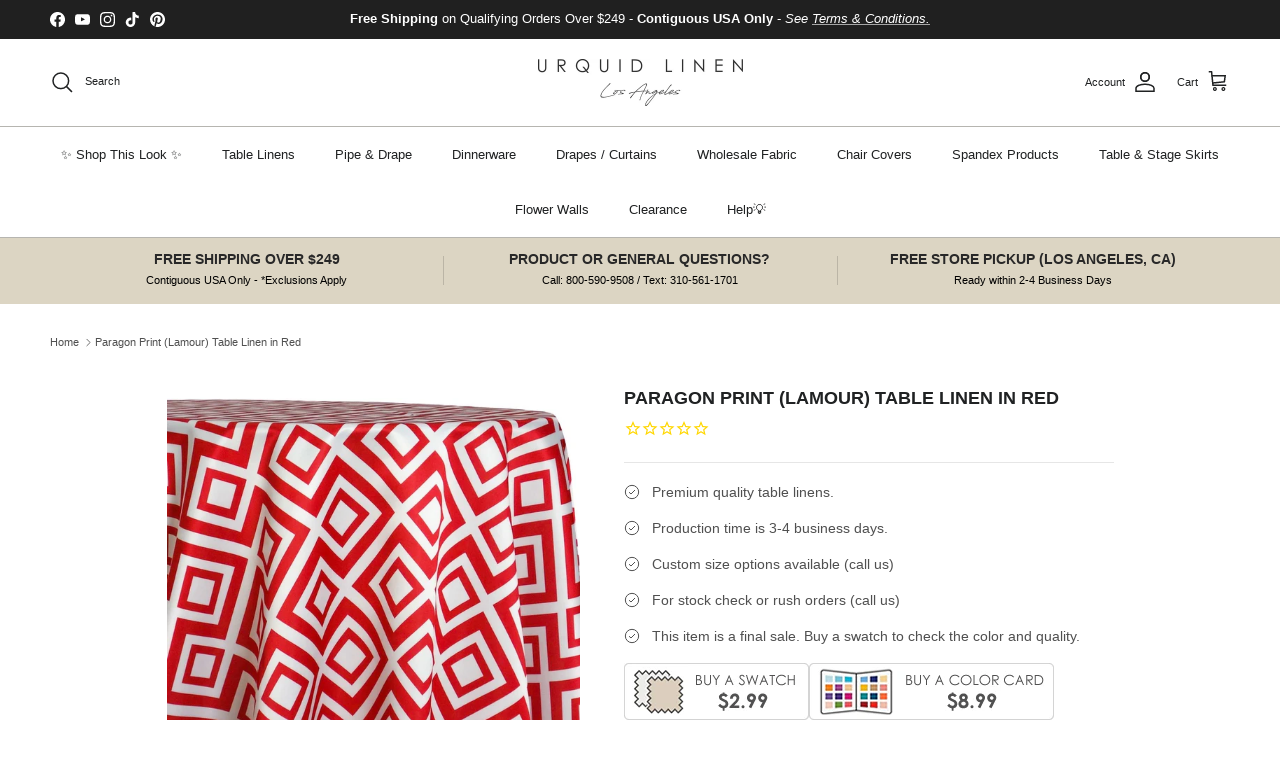

--- FILE ---
content_type: text/html; charset=utf-8
request_url: https://www.urquidlinen.com/products/paragon-print-lamour-table-linen-in-red
body_size: 93442
content:
<!doctype html>
<html class="no-js" lang="en" dir="ltr">
  <head><meta charset="utf-8">
<meta name="viewport" content="width=device-width,initial-scale=1">
<title>Paragon Print (Lamour) Tablecloths &amp; Overlays | Urquid Linen</title><link rel="canonical" href="https://www.urquidlinen.com/products/paragon-print-lamour-table-linen-in-red"><link rel="icon" href="//www.urquidlinen.com/cdn/shop/files/Favicon_272510cf-ff1d-4a7f-a8f1-7e650861be72.jpg?crop=center&height=48&v=1704415457&width=48" type="image/jpg">
  <link rel="apple-touch-icon" href="//www.urquidlinen.com/cdn/shop/files/Favicon_272510cf-ff1d-4a7f-a8f1-7e650861be72.jpg?crop=center&height=180&v=1704415457&width=180"><meta name="description" content="The Paragon design is found throughout the fabric on a matte satin base. More color and size options available at Urquid Linen."><meta property="og:site_name" content="Urquid Linen">
<meta property="og:url" content="https://www.urquidlinen.com/products/paragon-print-lamour-table-linen-in-red">
<meta property="og:title" content="Paragon Print (Lamour) Tablecloths &amp; Overlays | Urquid Linen">
<meta property="og:type" content="product">
<meta property="og:description" content="The Paragon design is found throughout the fabric on a matte satin base. More color and size options available at Urquid Linen."><meta property="og:image" content="http://www.urquidlinen.com/cdn/shop/products/RED_0e6ecf06-fe87-4d96-abe4-f31a2a127ff5.jpg?crop=center&height=1200&v=1593503809&width=1200">
  <meta property="og:image:secure_url" content="https://www.urquidlinen.com/cdn/shop/products/RED_0e6ecf06-fe87-4d96-abe4-f31a2a127ff5.jpg?crop=center&height=1200&v=1593503809&width=1200">
  <meta property="og:image:width" content="590">
  <meta property="og:image:height" content="590"><meta property="og:price:amount" content="25.20">
  <meta property="og:price:currency" content="USD"><meta name="twitter:card" content="summary_large_image">
<meta name="twitter:title" content="Paragon Print (Lamour) Tablecloths &amp; Overlays | Urquid Linen">
<meta name="twitter:description" content="The Paragon design is found throughout the fabric on a matte satin base. More color and size options available at Urquid Linen.">
<style>:root {
  --page-container-width:          2200px;
  --reading-container-width:       720px;
  --divider-opacity:               0.14;
  --gutter-large:                  30px;
  --gutter-desktop:                20px;
  --gutter-mobile:                 16px;
  --section-padding:               50px;
  --larger-section-padding:        80px;
  --larger-section-padding-mobile: 60px;
  --largest-section-padding:       110px;
  --aos-animate-duration:          0.6s;

  --base-font-family:              Helvetica, Arial, sans-serif;
  --base-font-weight:              400;
  --base-font-style:               normal;
  --heading-font-family:           Helvetica, Arial, sans-serif;
  --heading-font-weight:           700;
  --heading-font-style:            normal;
  --logo-font-family:              Helvetica, Arial, sans-serif;
  --logo-font-weight:              700;
  --logo-font-style:               normal;
  --nav-font-family:               Helvetica, Arial, sans-serif;
  --nav-font-weight:               400;
  --nav-font-style:                normal;

  --base-text-size:14px;
  --base-line-height:              1.6;
  --input-text-size:16px;
  --smaller-text-size-1:11px;
  --smaller-text-size-2:14px;
  --smaller-text-size-3:11px;
  --smaller-text-size-4:10px;
  --larger-text-size:18px;
  --super-large-text-size:32px;
  --super-large-mobile-text-size:14px;
  --larger-mobile-text-size:14px;
  --logo-text-size:24px;--btn-letter-spacing: normal;
    --btn-text-transform: none;
    --button-text-size:  14px;
    --quickbuy-button-text-size: 14px;
    --small-feature-link-font-size: 1em;
    --input-btn-padding-top:             1em;
    --input-btn-padding-bottom:          1em;--heading-text-transform:uppercase;
  --nav-text-size:                      13px;
  --mobile-menu-font-weight:            600;

  --body-bg-color:                      255 255 255;
  --bg-color:                           255 255 255;
  --body-text-color:                    80 80 80;
  --text-color:                         80 80 80;

  --header-text-col:                    #202223;--header-text-hover-col:             var(--main-nav-link-hover-col);--header-bg-col:                     #ffffff;
  --heading-color:                     32 34 35;
  --body-heading-color:                32 34 35;
  --heading-divider-col:               #b6b5b0;

  --logo-col:                          #202223;
  --main-nav-bg:                       #ffffff;
  --main-nav-link-col:                 #202223;
  --main-nav-link-hover-col:           #b9ae91;
  --main-nav-link-featured-col:        #c4293d;

  --link-color:                        32 34 35;
  --body-link-color:                   32 34 35;

  --btn-bg-color:                        0 0 0;
  --btn-bg-hover-color:                  32 34 35;
  --btn-border-color:                    0 0 0;
  --btn-border-hover-color:              32 34 35;
  --btn-text-color:                      255 255 255;
  --btn-text-hover-color:                255 255 255;--btn-alt-bg-color:                    255 255 255;
  --btn-alt-text-color:                  0 0 0;
  --btn-alt-border-color:                0 0 0;
  --btn-alt-border-hover-color:          0 0 0;--btn-ter-bg-color:                    235 235 235;
  --btn-ter-text-color:                  29 29 29;
  --btn-ter-bg-hover-color:              0 0 0;
  --btn-ter-text-hover-color:            255 255 255;--btn-border-radius: 3px;--color-scheme-default:                             #ffffff;
  --color-scheme-default-color:                       255 255 255;
  --color-scheme-default-text-color:                  80 80 80;
  --color-scheme-default-head-color:                  32 34 35;
  --color-scheme-default-link-color:                  32 34 35;
  --color-scheme-default-btn-text-color:              255 255 255;
  --color-scheme-default-btn-text-hover-color:        255 255 255;
  --color-scheme-default-btn-bg-color:                0 0 0;
  --color-scheme-default-btn-bg-hover-color:          32 34 35;
  --color-scheme-default-btn-border-color:            0 0 0;
  --color-scheme-default-btn-border-hover-color:      32 34 35;
  --color-scheme-default-btn-alt-text-color:          0 0 0;
  --color-scheme-default-btn-alt-bg-color:            255 255 255;
  --color-scheme-default-btn-alt-border-color:        0 0 0;
  --color-scheme-default-btn-alt-border-hover-color:  0 0 0;

  --color-scheme-1:                             #f1f1f1;
  --color-scheme-1-color:                       241 241 241;
  --color-scheme-1-text-color:                  109 113 117;
  --color-scheme-1-head-color:                  32 34 35;
  --color-scheme-1-link-color:                  32 34 35;
  --color-scheme-1-btn-text-color:              255 255 255;
  --color-scheme-1-btn-text-hover-color:        255 255 255;
  --color-scheme-1-btn-bg-color:                0 0 0;
  --color-scheme-1-btn-bg-hover-color:          32 34 35;
  --color-scheme-1-btn-border-color:            0 0 0;
  --color-scheme-1-btn-border-hover-color:      32 34 35;
  --color-scheme-1-btn-alt-text-color:          0 0 0;
  --color-scheme-1-btn-alt-bg-color:            255 255 255;
  --color-scheme-1-btn-alt-border-color:        0 0 0;
  --color-scheme-1-btn-alt-border-hover-color:  0 0 0;

  --color-scheme-2:                             #e6e4e0;
  --color-scheme-2-color:                       230 228 224;
  --color-scheme-2-text-color:                  109 113 117;
  --color-scheme-2-head-color:                  32 34 35;
  --color-scheme-2-link-color:                  32 34 35;
  --color-scheme-2-btn-text-color:              255 255 255;
  --color-scheme-2-btn-text-hover-color:        255 255 255;
  --color-scheme-2-btn-bg-color:                0 0 0;
  --color-scheme-2-btn-bg-hover-color:          32 34 35;
  --color-scheme-2-btn-border-color:            0 0 0;
  --color-scheme-2-btn-border-hover-color:      32 34 35;
  --color-scheme-2-btn-alt-text-color:          0 0 0;
  --color-scheme-2-btn-alt-bg-color:            255 255 255;
  --color-scheme-2-btn-alt-border-color:        0 0 0;
  --color-scheme-2-btn-alt-border-hover-color:  0 0 0;

  /* Shop Pay payment terms */
  --payment-terms-background-color:    #ffffff;--quickbuy-bg: 255 255 255;--body-input-background-color:       rgb(var(--body-bg-color));
  --input-background-color:            rgb(var(--body-bg-color));
  --body-input-text-color:             var(--body-text-color);
  --input-text-color:                  var(--body-text-color);
  --body-input-border-color:           rgb(211, 211, 211);
  --input-border-color:                rgb(211, 211, 211);
  --input-border-color-hover:          rgb(159, 159, 159);
  --input-border-color-active:         rgb(80, 80, 80);

  --swatch-cross-svg:                  url("data:image/svg+xml,%3Csvg xmlns='http://www.w3.org/2000/svg' width='240' height='240' viewBox='0 0 24 24' fill='none' stroke='rgb(211, 211, 211)' stroke-width='0.09' preserveAspectRatio='none' %3E%3Cline x1='24' y1='0' x2='0' y2='24'%3E%3C/line%3E%3C/svg%3E");
  --swatch-cross-hover:                url("data:image/svg+xml,%3Csvg xmlns='http://www.w3.org/2000/svg' width='240' height='240' viewBox='0 0 24 24' fill='none' stroke='rgb(159, 159, 159)' stroke-width='0.09' preserveAspectRatio='none' %3E%3Cline x1='24' y1='0' x2='0' y2='24'%3E%3C/line%3E%3C/svg%3E");
  --swatch-cross-active:               url("data:image/svg+xml,%3Csvg xmlns='http://www.w3.org/2000/svg' width='240' height='240' viewBox='0 0 24 24' fill='none' stroke='rgb(80, 80, 80)' stroke-width='0.09' preserveAspectRatio='none' %3E%3Cline x1='24' y1='0' x2='0' y2='24'%3E%3C/line%3E%3C/svg%3E");

  --footer-divider-col:                #eeeeee;
  --footer-text-col:                   109 113 117;
  --footer-heading-col:                32 34 35;
  --footer-bg:                         #f1f1f1;--product-label-overlay-justify: flex-start;--product-label-overlay-align: flex-end;--product-label-overlay-reduction-text:   #c4293d;
  --product-label-overlay-reduction-bg:     #ffffff;
  --product-label-overlay-stock-text:       #6d7175;
  --product-label-overlay-stock-bg:         #ffffff;
  --product-label-overlay-new-text:         #000000;
  --product-label-overlay-new-bg:           #ffe802;
  --product-label-overlay-meta-text:        #ffffff;
  --product-label-overlay-meta-bg:          #202223;
  --product-label-sale-text:                #c4293d;
  --product-label-sold-text:                #202223;
  --product-label-preorder-text:            #60a57e;

  --product-block-crop-align:               center;

  
  --product-block-price-align:              flex-start;
  --product-block-price-item-margin-start:  initial;
  --product-block-price-item-margin-end:    .5rem;
  

  --collection-block-image-position:   center center;

  --swatch-picker-image-size:          60px;
  --swatch-crop-align:                 center center;

  --image-overlay-text-color:          255 255 255;--image-overlay-bg:                  rgba(0, 0, 0, 0.33);
  --image-overlay-shadow-start:        rgb(0 0 0 / 0.3);
  --image-overlay-box-opacity:         1.0;.image-overlay--bg-box .text-overlay .text-overlay__text {
      --image-overlay-box-bg: 255 255 255;
      --heading-color: var(--body-heading-color);
      --text-color: var(--body-text-color);
      --link-color: var(--body-link-color);
    }--product-inventory-ok-box-color:            #f2faf0;
  --product-inventory-ok-text-color:           #108043;
  --product-inventory-ok-icon-box-fill-color:  #fff;
  --product-inventory-low-box-color:           #fcf1cd;
  --product-inventory-low-text-color:          #dd9a1a;
  --product-inventory-low-icon-box-fill-color: #fff;
  --product-inventory-low-text-color-channels: 16, 128, 67;
  --product-inventory-ok-text-color-channels:  221, 154, 26;

  --rating-star-color: 246 165 41;
}::selection {
    background: rgb(var(--body-heading-color));
    color: rgb(var(--body-bg-color));
  }
  ::-moz-selection {
    background: rgb(var(--body-heading-color));
    color: rgb(var(--body-bg-color));
  }.use-color-scheme--default {
  --product-label-sale-text:           #c4293d;
  --product-label-sold-text:           #202223;
  --product-label-preorder-text:       #60a57e;
  --input-background-color:            rgb(var(--body-bg-color));
  --input-text-color:                  var(--body-input-text-color);
  --input-border-color:                rgb(211, 211, 211);
  --input-border-color-hover:          rgb(159, 159, 159);
  --input-border-color-active:         rgb(80, 80, 80);
}</style>

    <link href="//www.urquidlinen.com/cdn/shop/t/293/assets/main.css?v=55118765127190357421752008787" rel="stylesheet" type="text/css" media="all" />
<script>
      document.documentElement.className = document.documentElement.className.replace('no-js', 'js');

      window.theme = {
        info: {
          name: 'Symmetry',
          version: '7.1.0'
        },
        device: {
          hasTouch: window.matchMedia('(any-pointer: coarse)').matches,
          hasHover: window.matchMedia('(hover: hover)').matches
        },
        mediaQueries: {
          md: '(min-width: 768px)',
          productMediaCarouselBreak: '(min-width: 1041px)'
        },
        routes: {
          base: 'https://www.urquidlinen.com',
          cart: '/cart',
          cartAdd: '/cart/add.js',
          cartUpdate: '/cart/update.js',
          predictiveSearch: '/search/suggest'
        },
        strings: {
          cartTermsConfirmation: "You must agree to the terms and conditions before continuing.",
          cartItemsQuantityError: "You can only add [QUANTITY] of this item to your cart.",
          generalSearchViewAll: "View all search results",
          noStock: "Sold out",
          noVariant: "Unavailable",
          productsProductChooseA: "Choose a",
          generalSearchPages: "Pages",
          generalSearchNoResultsWithoutTerms: "Sorry, we couldnʼt find any results",
          shippingCalculator: {
            singleRate: "There is one shipping rate for this destination:",
            multipleRates: "There are multiple shipping rates for this destination:",
            noRates: "We do not ship to this destination."
          }
        },
        settings: {
          moneyWithCurrencyFormat: "$ {{amount}} USD",
          cartType: "page",
          afterAddToCart: "notification",
          quickbuyStyle: "off",
          externalLinksNewTab: true,
          internalLinksSmoothScroll: true
        }
      }

      theme.inlineNavigationCheck = function() {
        var pageHeader = document.querySelector('.pageheader'),
            inlineNavContainer = pageHeader.querySelector('.logo-area__left__inner'),
            inlineNav = inlineNavContainer.querySelector('.navigation--left');
        if (inlineNav && getComputedStyle(inlineNav).display != 'none') {
          var inlineMenuCentered = document.querySelector('.pageheader--layout-inline-menu-center'),
              logoContainer = document.querySelector('.logo-area__middle__inner');
          if(inlineMenuCentered) {
            var rightWidth = document.querySelector('.logo-area__right__inner').clientWidth,
                middleWidth = logoContainer.clientWidth,
                logoArea = document.querySelector('.logo-area'),
                computedLogoAreaStyle = getComputedStyle(logoArea),
                logoAreaInnerWidth = logoArea.clientWidth - Math.ceil(parseFloat(computedLogoAreaStyle.paddingLeft)) - Math.ceil(parseFloat(computedLogoAreaStyle.paddingRight)),
                availableNavWidth = logoAreaInnerWidth - Math.max(rightWidth, middleWidth) * 2 - 40;
            inlineNavContainer.style.maxWidth = availableNavWidth + 'px';
          }

          var firstInlineNavLink = inlineNav.querySelector('.navigation__item:first-child'),
              lastInlineNavLink = inlineNav.querySelector('.navigation__item:last-child');
          if (lastInlineNavLink) {
            var inlineNavWidth = null;
            if(document.querySelector('html[dir=rtl]')) {
              inlineNavWidth = firstInlineNavLink.offsetLeft - lastInlineNavLink.offsetLeft + firstInlineNavLink.offsetWidth;
            } else {
              inlineNavWidth = lastInlineNavLink.offsetLeft - firstInlineNavLink.offsetLeft + lastInlineNavLink.offsetWidth;
            }
            if (inlineNavContainer.offsetWidth >= inlineNavWidth) {
              pageHeader.classList.add('pageheader--layout-inline-permitted');
              var tallLogo = logoContainer.clientHeight > lastInlineNavLink.clientHeight + 20;
              if (tallLogo) {
                inlineNav.classList.add('navigation--tight-underline');
              } else {
                inlineNav.classList.remove('navigation--tight-underline');
              }
            } else {
              pageHeader.classList.remove('pageheader--layout-inline-permitted');
            }
          }
        }
      };

      theme.setInitialHeaderHeightProperty = () => {
        const section = document.querySelector('.section-header');
        if (section) {
          document.documentElement.style.setProperty('--theme-header-height', Math.ceil(section.clientHeight) + 'px');
        }
      };
    </script>

    <script src="//www.urquidlinen.com/cdn/shop/t/293/assets/main.js?v=99789374299255671041752008787" defer></script>
      <script src="//www.urquidlinen.com/cdn/shop/t/293/assets/animate-on-scroll.js?v=15249566486942820451752008769" defer></script>
      <link href="//www.urquidlinen.com/cdn/shop/t/293/assets/animate-on-scroll.css?v=35216439550296132921752008768" rel="stylesheet" type="text/css" media="all" />
    

    <script>window.performance && window.performance.mark && window.performance.mark('shopify.content_for_header.start');</script><meta name="google-site-verification" content="O3IqkCp2hHTIlZlibT7EBifTV76fZUlaukTH7SEOfmM">
<meta id="shopify-digital-wallet" name="shopify-digital-wallet" content="/6080045/digital_wallets/dialog">
<meta name="shopify-checkout-api-token" content="78513271643b25d18c02a4dbc2935e05">
<meta id="in-context-paypal-metadata" data-shop-id="6080045" data-venmo-supported="false" data-environment="production" data-locale="en_US" data-paypal-v4="true" data-currency="USD">
<link rel="alternate" hreflang="x-default" href="https://www.urquidlinen.com/products/paragon-print-lamour-table-linen-in-red">
<link rel="alternate" hreflang="en-CA" href="https://www.urquidlinen.com/en-ca/products/paragon-print-lamour-table-linen-in-red">
<link rel="alternate" hreflang="en-US" href="https://www.urquidlinen.com/products/paragon-print-lamour-table-linen-in-red">
<link rel="alternate" type="application/json+oembed" href="https://www.urquidlinen.com/products/paragon-print-lamour-table-linen-in-red.oembed">
<script async="async" src="/checkouts/internal/preloads.js?locale=en-US"></script>
<link rel="preconnect" href="https://shop.app" crossorigin="anonymous">
<script async="async" src="https://shop.app/checkouts/internal/preloads.js?locale=en-US&shop_id=6080045" crossorigin="anonymous"></script>
<script id="apple-pay-shop-capabilities" type="application/json">{"shopId":6080045,"countryCode":"US","currencyCode":"USD","merchantCapabilities":["supports3DS"],"merchantId":"gid:\/\/shopify\/Shop\/6080045","merchantName":"Urquid Linen","requiredBillingContactFields":["postalAddress","email","phone"],"requiredShippingContactFields":["postalAddress","email","phone"],"shippingType":"shipping","supportedNetworks":["visa","masterCard","amex","discover","elo","jcb"],"total":{"type":"pending","label":"Urquid Linen","amount":"1.00"},"shopifyPaymentsEnabled":true,"supportsSubscriptions":true}</script>
<script id="shopify-features" type="application/json">{"accessToken":"78513271643b25d18c02a4dbc2935e05","betas":["rich-media-storefront-analytics"],"domain":"www.urquidlinen.com","predictiveSearch":true,"shopId":6080045,"locale":"en"}</script>
<script>var Shopify = Shopify || {};
Shopify.shop = "urquid3636.myshopify.com";
Shopify.locale = "en";
Shopify.currency = {"active":"USD","rate":"1.0"};
Shopify.country = "US";
Shopify.theme = {"name":"LiveSite 07\/08","id":139772231722,"schema_name":"Symmetry","schema_version":"7.1.0","theme_store_id":568,"role":"main"};
Shopify.theme.handle = "null";
Shopify.theme.style = {"id":null,"handle":null};
Shopify.cdnHost = "www.urquidlinen.com/cdn";
Shopify.routes = Shopify.routes || {};
Shopify.routes.root = "/";</script>
<script type="module">!function(o){(o.Shopify=o.Shopify||{}).modules=!0}(window);</script>
<script>!function(o){function n(){var o=[];function n(){o.push(Array.prototype.slice.apply(arguments))}return n.q=o,n}var t=o.Shopify=o.Shopify||{};t.loadFeatures=n(),t.autoloadFeatures=n()}(window);</script>
<script>
  window.ShopifyPay = window.ShopifyPay || {};
  window.ShopifyPay.apiHost = "shop.app\/pay";
  window.ShopifyPay.redirectState = null;
</script>
<script id="shop-js-analytics" type="application/json">{"pageType":"product"}</script>
<script defer="defer" async type="module" src="//www.urquidlinen.com/cdn/shopifycloud/shop-js/modules/v2/client.init-shop-cart-sync_DtuiiIyl.en.esm.js"></script>
<script defer="defer" async type="module" src="//www.urquidlinen.com/cdn/shopifycloud/shop-js/modules/v2/chunk.common_CUHEfi5Q.esm.js"></script>
<script type="module">
  await import("//www.urquidlinen.com/cdn/shopifycloud/shop-js/modules/v2/client.init-shop-cart-sync_DtuiiIyl.en.esm.js");
await import("//www.urquidlinen.com/cdn/shopifycloud/shop-js/modules/v2/chunk.common_CUHEfi5Q.esm.js");

  window.Shopify.SignInWithShop?.initShopCartSync?.({"fedCMEnabled":true,"windoidEnabled":true});

</script>
<script>
  window.Shopify = window.Shopify || {};
  if (!window.Shopify.featureAssets) window.Shopify.featureAssets = {};
  window.Shopify.featureAssets['shop-js'] = {"shop-cart-sync":["modules/v2/client.shop-cart-sync_DFoTY42P.en.esm.js","modules/v2/chunk.common_CUHEfi5Q.esm.js"],"init-fed-cm":["modules/v2/client.init-fed-cm_D2UNy1i2.en.esm.js","modules/v2/chunk.common_CUHEfi5Q.esm.js"],"init-shop-email-lookup-coordinator":["modules/v2/client.init-shop-email-lookup-coordinator_BQEe2rDt.en.esm.js","modules/v2/chunk.common_CUHEfi5Q.esm.js"],"shop-cash-offers":["modules/v2/client.shop-cash-offers_3CTtReFF.en.esm.js","modules/v2/chunk.common_CUHEfi5Q.esm.js","modules/v2/chunk.modal_BewljZkx.esm.js"],"shop-button":["modules/v2/client.shop-button_C6oxCjDL.en.esm.js","modules/v2/chunk.common_CUHEfi5Q.esm.js"],"init-windoid":["modules/v2/client.init-windoid_5pix8xhK.en.esm.js","modules/v2/chunk.common_CUHEfi5Q.esm.js"],"avatar":["modules/v2/client.avatar_BTnouDA3.en.esm.js"],"init-shop-cart-sync":["modules/v2/client.init-shop-cart-sync_DtuiiIyl.en.esm.js","modules/v2/chunk.common_CUHEfi5Q.esm.js"],"shop-toast-manager":["modules/v2/client.shop-toast-manager_BYv_8cH1.en.esm.js","modules/v2/chunk.common_CUHEfi5Q.esm.js"],"pay-button":["modules/v2/client.pay-button_FnF9EIkY.en.esm.js","modules/v2/chunk.common_CUHEfi5Q.esm.js"],"shop-login-button":["modules/v2/client.shop-login-button_CH1KUpOf.en.esm.js","modules/v2/chunk.common_CUHEfi5Q.esm.js","modules/v2/chunk.modal_BewljZkx.esm.js"],"init-customer-accounts-sign-up":["modules/v2/client.init-customer-accounts-sign-up_aj7QGgYS.en.esm.js","modules/v2/client.shop-login-button_CH1KUpOf.en.esm.js","modules/v2/chunk.common_CUHEfi5Q.esm.js","modules/v2/chunk.modal_BewljZkx.esm.js"],"init-shop-for-new-customer-accounts":["modules/v2/client.init-shop-for-new-customer-accounts_NbnYRf_7.en.esm.js","modules/v2/client.shop-login-button_CH1KUpOf.en.esm.js","modules/v2/chunk.common_CUHEfi5Q.esm.js","modules/v2/chunk.modal_BewljZkx.esm.js"],"init-customer-accounts":["modules/v2/client.init-customer-accounts_ppedhqCH.en.esm.js","modules/v2/client.shop-login-button_CH1KUpOf.en.esm.js","modules/v2/chunk.common_CUHEfi5Q.esm.js","modules/v2/chunk.modal_BewljZkx.esm.js"],"shop-follow-button":["modules/v2/client.shop-follow-button_CMIBBa6u.en.esm.js","modules/v2/chunk.common_CUHEfi5Q.esm.js","modules/v2/chunk.modal_BewljZkx.esm.js"],"lead-capture":["modules/v2/client.lead-capture_But0hIyf.en.esm.js","modules/v2/chunk.common_CUHEfi5Q.esm.js","modules/v2/chunk.modal_BewljZkx.esm.js"],"checkout-modal":["modules/v2/client.checkout-modal_BBxc70dQ.en.esm.js","modules/v2/chunk.common_CUHEfi5Q.esm.js","modules/v2/chunk.modal_BewljZkx.esm.js"],"shop-login":["modules/v2/client.shop-login_hM3Q17Kl.en.esm.js","modules/v2/chunk.common_CUHEfi5Q.esm.js","modules/v2/chunk.modal_BewljZkx.esm.js"],"payment-terms":["modules/v2/client.payment-terms_CAtGlQYS.en.esm.js","modules/v2/chunk.common_CUHEfi5Q.esm.js","modules/v2/chunk.modal_BewljZkx.esm.js"]};
</script>
<script>(function() {
  var isLoaded = false;
  function asyncLoad() {
    if (isLoaded) return;
    isLoaded = true;
    var urls = ["https:\/\/cdn1.stamped.io\/files\/widget.min.js?shop=urquid3636.myshopify.com","https:\/\/accessibly.app\/public\/widget\/run.js?shop=urquid3636.myshopify.com","https:\/\/d1hcrjcdtouu7e.cloudfront.net\/js\/gdpr_cookie_consent.min.js?shop=urquid3636.myshopify.com","https:\/\/d1639lhkj5l89m.cloudfront.net\/js\/storefront\/uppromote.js?shop=urquid3636.myshopify.com","\/\/shopify.privy.com\/widget.js?shop=urquid3636.myshopify.com"];
    for (var i = 0; i < urls.length; i++) {
      var s = document.createElement('script');
      s.type = 'text/javascript';
      s.async = true;
      s.src = urls[i];
      var x = document.getElementsByTagName('script')[0];
      x.parentNode.insertBefore(s, x);
    }
  };
  if(window.attachEvent) {
    window.attachEvent('onload', asyncLoad);
  } else {
    window.addEventListener('load', asyncLoad, false);
  }
})();</script>
<script id="__st">var __st={"a":6080045,"offset":-28800,"reqid":"68a678f3-c8d7-4b89-a488-329bdffa5134-1766662153","pageurl":"www.urquidlinen.com\/products\/paragon-print-lamour-table-linen-in-red","u":"bd6712cbe325","p":"product","rtyp":"product","rid":4393364226090};</script>
<script>window.ShopifyPaypalV4VisibilityTracking = true;</script>
<script id="captcha-bootstrap">!function(){'use strict';const t='contact',e='account',n='new_comment',o=[[t,t],['blogs',n],['comments',n],[t,'customer']],c=[[e,'customer_login'],[e,'guest_login'],[e,'recover_customer_password'],[e,'create_customer']],r=t=>t.map((([t,e])=>`form[action*='/${t}']:not([data-nocaptcha='true']) input[name='form_type'][value='${e}']`)).join(','),a=t=>()=>t?[...document.querySelectorAll(t)].map((t=>t.form)):[];function s(){const t=[...o],e=r(t);return a(e)}const i='password',u='form_key',d=['recaptcha-v3-token','g-recaptcha-response','h-captcha-response',i],f=()=>{try{return window.sessionStorage}catch{return}},m='__shopify_v',_=t=>t.elements[u];function p(t,e,n=!1){try{const o=window.sessionStorage,c=JSON.parse(o.getItem(e)),{data:r}=function(t){const{data:e,action:n}=t;return t[m]||n?{data:e,action:n}:{data:t,action:n}}(c);for(const[e,n]of Object.entries(r))t.elements[e]&&(t.elements[e].value=n);n&&o.removeItem(e)}catch(o){console.error('form repopulation failed',{error:o})}}const l='form_type',E='cptcha';function T(t){t.dataset[E]=!0}const w=window,h=w.document,L='Shopify',v='ce_forms',y='captcha';let A=!1;((t,e)=>{const n=(g='f06e6c50-85a8-45c8-87d0-21a2b65856fe',I='https://cdn.shopify.com/shopifycloud/storefront-forms-hcaptcha/ce_storefront_forms_captcha_hcaptcha.v1.5.2.iife.js',D={infoText:'Protected by hCaptcha',privacyText:'Privacy',termsText:'Terms'},(t,e,n)=>{const o=w[L][v],c=o.bindForm;if(c)return c(t,g,e,D).then(n);var r;o.q.push([[t,g,e,D],n]),r=I,A||(h.body.append(Object.assign(h.createElement('script'),{id:'captcha-provider',async:!0,src:r})),A=!0)});var g,I,D;w[L]=w[L]||{},w[L][v]=w[L][v]||{},w[L][v].q=[],w[L][y]=w[L][y]||{},w[L][y].protect=function(t,e){n(t,void 0,e),T(t)},Object.freeze(w[L][y]),function(t,e,n,w,h,L){const[v,y,A,g]=function(t,e,n){const i=e?o:[],u=t?c:[],d=[...i,...u],f=r(d),m=r(i),_=r(d.filter((([t,e])=>n.includes(e))));return[a(f),a(m),a(_),s()]}(w,h,L),I=t=>{const e=t.target;return e instanceof HTMLFormElement?e:e&&e.form},D=t=>v().includes(t);t.addEventListener('submit',(t=>{const e=I(t);if(!e)return;const n=D(e)&&!e.dataset.hcaptchaBound&&!e.dataset.recaptchaBound,o=_(e),c=g().includes(e)&&(!o||!o.value);(n||c)&&t.preventDefault(),c&&!n&&(function(t){try{if(!f())return;!function(t){const e=f();if(!e)return;const n=_(t);if(!n)return;const o=n.value;o&&e.removeItem(o)}(t);const e=Array.from(Array(32),(()=>Math.random().toString(36)[2])).join('');!function(t,e){_(t)||t.append(Object.assign(document.createElement('input'),{type:'hidden',name:u})),t.elements[u].value=e}(t,e),function(t,e){const n=f();if(!n)return;const o=[...t.querySelectorAll(`input[type='${i}']`)].map((({name:t})=>t)),c=[...d,...o],r={};for(const[a,s]of new FormData(t).entries())c.includes(a)||(r[a]=s);n.setItem(e,JSON.stringify({[m]:1,action:t.action,data:r}))}(t,e)}catch(e){console.error('failed to persist form',e)}}(e),e.submit())}));const S=(t,e)=>{t&&!t.dataset[E]&&(n(t,e.some((e=>e===t))),T(t))};for(const o of['focusin','change'])t.addEventListener(o,(t=>{const e=I(t);D(e)&&S(e,y())}));const B=e.get('form_key'),M=e.get(l),P=B&&M;t.addEventListener('DOMContentLoaded',(()=>{const t=y();if(P)for(const e of t)e.elements[l].value===M&&p(e,B);[...new Set([...A(),...v().filter((t=>'true'===t.dataset.shopifyCaptcha))])].forEach((e=>S(e,t)))}))}(h,new URLSearchParams(w.location.search),n,t,e,['guest_login'])})(!0,!0)}();</script>
<script integrity="sha256-4kQ18oKyAcykRKYeNunJcIwy7WH5gtpwJnB7kiuLZ1E=" data-source-attribution="shopify.loadfeatures" defer="defer" src="//www.urquidlinen.com/cdn/shopifycloud/storefront/assets/storefront/load_feature-a0a9edcb.js" crossorigin="anonymous"></script>
<script crossorigin="anonymous" defer="defer" src="//www.urquidlinen.com/cdn/shopifycloud/storefront/assets/shopify_pay/storefront-65b4c6d7.js?v=20250812"></script>
<script data-source-attribution="shopify.dynamic_checkout.dynamic.init">var Shopify=Shopify||{};Shopify.PaymentButton=Shopify.PaymentButton||{isStorefrontPortableWallets:!0,init:function(){window.Shopify.PaymentButton.init=function(){};var t=document.createElement("script");t.src="https://www.urquidlinen.com/cdn/shopifycloud/portable-wallets/latest/portable-wallets.en.js",t.type="module",document.head.appendChild(t)}};
</script>
<script data-source-attribution="shopify.dynamic_checkout.buyer_consent">
  function portableWalletsHideBuyerConsent(e){var t=document.getElementById("shopify-buyer-consent"),n=document.getElementById("shopify-subscription-policy-button");t&&n&&(t.classList.add("hidden"),t.setAttribute("aria-hidden","true"),n.removeEventListener("click",e))}function portableWalletsShowBuyerConsent(e){var t=document.getElementById("shopify-buyer-consent"),n=document.getElementById("shopify-subscription-policy-button");t&&n&&(t.classList.remove("hidden"),t.removeAttribute("aria-hidden"),n.addEventListener("click",e))}window.Shopify?.PaymentButton&&(window.Shopify.PaymentButton.hideBuyerConsent=portableWalletsHideBuyerConsent,window.Shopify.PaymentButton.showBuyerConsent=portableWalletsShowBuyerConsent);
</script>
<script data-source-attribution="shopify.dynamic_checkout.cart.bootstrap">document.addEventListener("DOMContentLoaded",(function(){function t(){return document.querySelector("shopify-accelerated-checkout-cart, shopify-accelerated-checkout")}if(t())Shopify.PaymentButton.init();else{new MutationObserver((function(e,n){t()&&(Shopify.PaymentButton.init(),n.disconnect())})).observe(document.body,{childList:!0,subtree:!0})}}));
</script>
<link id="shopify-accelerated-checkout-styles" rel="stylesheet" media="screen" href="https://www.urquidlinen.com/cdn/shopifycloud/portable-wallets/latest/accelerated-checkout-backwards-compat.css" crossorigin="anonymous">
<style id="shopify-accelerated-checkout-cart">
        #shopify-buyer-consent {
  margin-top: 1em;
  display: inline-block;
  width: 100%;
}

#shopify-buyer-consent.hidden {
  display: none;
}

#shopify-subscription-policy-button {
  background: none;
  border: none;
  padding: 0;
  text-decoration: underline;
  font-size: inherit;
  cursor: pointer;
}

#shopify-subscription-policy-button::before {
  box-shadow: none;
}

      </style>

<script>window.performance && window.performance.mark && window.performance.mark('shopify.content_for_header.end');</script>
<!-- CC Custom Head Start --><!-- CC Custom Head End --><script>window.is_hulkpo_installed=true</script>
  <!-- BEGIN app block: shopify://apps/minmaxify-order-limits/blocks/app-embed-block/3acfba32-89f3-4377-ae20-cbb9abc48475 --><script type="text/javascript">minMaxifyContext={cartItemExtras: [], product: { product_id:4393364226090, collection: [269281099818,269109657642,273355997226,260975591466,80167927843,172916899882,262741131306,262740508714], tag:["(Prints\/Patterns) Tablecloths","(Red) Tablecloths","Digital Prints","flashsale","Geometric Prints","Paragon Print (Lamour)","Prints Patterns","Red","Shop By Color"]}}</script> <script type="text/javascript" src="https://limits.minmaxify.com/urquid3636.myshopify.com?v=130a&r=20250331234556"></script>

<!-- END app block --><!-- BEGIN app block: shopify://apps/lookfy-gallery/blocks/app-embed/596af5f6-9933-4730-95c2-f7d8d52a0c3e --><!-- BEGIN app snippet: javascript -->
<script type="text/javascript">
window.lfPageType??="product";
window.lfPageId??="4393364226090";
window.lfHandle??="products/paragon-print-lamour-table-linen-in-red";
window.lfShopID??="6080045";
window.lfShopUrl??="https://www.urquidlinen.com";
window.lfIsoCode??="en";
window.lfCountry??="en";
window.lfLanguages??=[{"shop_locale":{"locale":"en","enabled":true,"primary":true,"published":true}}];
window.lfCurrencyFormat??="$ {{amount}} USD";
window.lfMoneyFormat??="$ {{amount}}";
window.lfCartAdd??="/cart/add";
window.lfCartUrl??="/cart";
window.lfShopLang??={"all":"All","sale":"Sale","shop_now":"Shop Now","sold_out":"Sold Out","load_more":"Load More","add_to_cart":"Add to Cart","description":"Description","in_this_photo":"In this media","shop_the_look":"Shop the Look","badge_discount":"Off","choose_options":"Choose Options","volume_pricing":"Volume pricing available","add_all_to_cart":"Add All to Cart","view_full_details":"View Full Details","add_to_cart_select":"Select {attribute_label}"};
window.lfShopTrans??=null;
window.lfCustomJs??=null;
window.lfCustomCss??="#lookfy-gallery-main-37348 .skinItemCards .layer-item.layer-type-text{ font-family: Helvetica; }";
window.lfPopupCss??=null;
window.lfTooltipPosition??="normal";
window.lfPlan??="enterprise";
window.lfPlanDev??="";
window.lfHeading??=null;
window.lfStlFont??=null;
window.lfLibs??={};
</script><style data-shopify>


</style><!-- END app snippet -->
<!-- END app block --><!-- BEGIN app block: shopify://apps/boost-ai-search-filter/blocks/boost-sd-ssr/7fc998ae-a150-4367-bab8-505d8a4503f7 --><script type="text/javascript">"use strict";(()=>{var __typeError=msg=>{throw TypeError(msg)};var __accessCheck=(obj,member,msg)=>member.has(obj)||__typeError("Cannot "+msg);var __privateGet=(obj,member,getter)=>(__accessCheck(obj,member,"read from private field"),getter?getter.call(obj):member.get(obj));var __privateAdd=(obj,member,value)=>member.has(obj)?__typeError("Cannot add the same private member more than once"):member instanceof WeakSet?member.add(obj):member.set(obj,value);var __privateSet=(obj,member,value,setter)=>(__accessCheck(obj,member,"write to private field"),setter?setter.call(obj,value):member.set(obj,value),value);var __privateMethod=(obj,member,method)=>(__accessCheck(obj,member,"access private method"),method);function mergeDeepMutate(target,...sources){if(!target)return target;if(sources.length===0)return target;const isObject=obj=>!!obj&&typeof obj==="object";const isPlainObject=obj=>{if(!isObject(obj))return false;const proto=Object.getPrototypeOf(obj);return proto===Object.prototype||proto===null};for(const source of sources){if(!source)continue;for(const key in source){const sourceValue=source[key];if(!(key in target)){target[key]=sourceValue;continue}const targetValue=target[key];if(Array.isArray(targetValue)&&Array.isArray(sourceValue)){target[key]=targetValue.concat(...sourceValue)}else if(isPlainObject(targetValue)&&isPlainObject(sourceValue)){target[key]=mergeDeepMutate(targetValue,sourceValue)}else{target[key]=sourceValue}}}return target}var _config,_dataObjects,_modules,_cachedModulesByConstructor,_status,_cachedEventListeners,_registryBlockListeners,_readyListeners,_blocks,_Application_instances,extendAppConfigFromModules_fn,extendAppConfigFromGlobalVariables_fn,initializeDataObjects_fn,resetBlocks_fn,loadModuleEventListeners_fn;var Application=class{constructor(config,dataObjects){__privateAdd(this,_Application_instances);__privateAdd(this,_config);__privateAdd(this,_dataObjects);__privateAdd(this,_modules,[]);__privateAdd(this,_cachedModulesByConstructor,new Map);__privateAdd(this,_status,"created");__privateAdd(this,_cachedEventListeners,{});__privateAdd(this,_registryBlockListeners,[]);__privateAdd(this,_readyListeners,[]);this.mode="production";this.logLevel=1;__privateAdd(this,_blocks,{});const boostWidgetIntegration=window.boostWidgetIntegration;__privateSet(this,_config,config||{logLevel:boostWidgetIntegration?.config?.logLevel,env:"production"});this.logLevel=__privateGet(this,_config).logLevel??(this.mode==="production"?2:this.logLevel);if(__privateGet(this,_config).logLevel==null){__privateGet(this,_config).logLevel=this.logLevel}__privateSet(this,_dataObjects,dataObjects||{});this.logger={debug:(...args)=>{if(this.logLevel<=0){console.debug("Boost > [DEBUG] ",...args)}},info:(...args)=>{if(this.logLevel<=1){console.info("Boost > [INFO] ",...args)}},warn:(...args)=>{if(this.logLevel<=2){console.warn("Boost > [WARN] ",...args)}},error:(...args)=>{if(this.logLevel<=3){console.error("Boost > [ERROR] ",...args)}}}}get blocks(){return __privateGet(this,_blocks)}get config(){return __privateGet(this,_config)}get dataObjects(){return __privateGet(this,_dataObjects)}get status(){return __privateGet(this,_status)}get modules(){return __privateGet(this,_modules)}bootstrap(){if(__privateGet(this,_status)==="bootstrapped"){this.logger.warn("Application already bootstrapped");return}if(__privateGet(this,_status)==="started"){this.logger.warn("Application already started");return}__privateMethod(this,_Application_instances,loadModuleEventListeners_fn).call(this);this.dispatchLifecycleEvent({name:"onBeforeAppBootstrap",payload:null});if(__privateGet(this,_config)?.customization?.app?.onBootstrap){__privateGet(this,_config).customization.app.onBootstrap(this)}__privateMethod(this,_Application_instances,extendAppConfigFromModules_fn).call(this);__privateMethod(this,_Application_instances,extendAppConfigFromGlobalVariables_fn).call(this);__privateMethod(this,_Application_instances,initializeDataObjects_fn).call(this);this.assignGlobalVariables();__privateSet(this,_status,"bootstrapped");this.dispatchLifecycleEvent({name:"onAppBootstrap",payload:null})}async initModules(){await Promise.all(__privateGet(this,_modules).map(async module=>{if(!module.shouldInit()){this.logger.info("Module not initialized",module.constructor.name,"shouldInit returned false");return}module.onBeforeModuleInit?.();this.dispatchLifecycleEvent({name:"onBeforeModuleInit",payload:{module}});this.logger.info(`Initializing ${module.constructor.name} module`);try{await module.init();this.dispatchLifecycleEvent({name:"onModuleInit",payload:{module}})}catch(error){this.logger.error(`Error initializing module ${module.constructor.name}:`,error);this.dispatchLifecycleEvent({name:"onModuleError",payload:{module,error:error instanceof Error?error:new Error(String(error))}})}}))}getModule(constructor){const module=__privateGet(this,_cachedModulesByConstructor).get(constructor);if(module&&!module.shouldInit()){return void 0}return module}getModuleByName(name){const module=__privateGet(this,_modules).find(mod=>{const ModuleClass=mod.constructor;return ModuleClass.moduleName===name});if(module&&!module.shouldInit()){return void 0}return module}registerBlock(block){if(!block.id){this.logger.error("Block id is required");return}const blockId=block.id;if(__privateGet(this,_blocks)[blockId]){this.logger.error(`Block with id ${blockId} already exists`);return}__privateGet(this,_blocks)[blockId]=block;if(window.boostWidgetIntegration.blocks){window.boostWidgetIntegration.blocks[blockId]=block}this.dispatchLifecycleEvent({name:"onRegisterBlock",payload:{block}});__privateGet(this,_registryBlockListeners).forEach(listener=>{try{listener(block)}catch(error){this.logger.error("Error in registry block listener:",error)}})}addRegistryBlockListener(listener){__privateGet(this,_registryBlockListeners).push(listener);Object.values(__privateGet(this,_blocks)).forEach(block=>{try{listener(block)}catch(error){this.logger.error("Error in registry block listener for existing block:",error)}})}removeRegistryBlockListener(listener){const index=__privateGet(this,_registryBlockListeners).indexOf(listener);if(index>-1){__privateGet(this,_registryBlockListeners).splice(index,1)}}onReady(handler){if(__privateGet(this,_status)==="started"){try{handler()}catch(error){this.logger.error("Error in ready handler:",error)}}else{__privateGet(this,_readyListeners).push(handler)}}assignGlobalVariables(){if(!window.boostWidgetIntegration){window.boostWidgetIntegration={}}Object.assign(window.boostWidgetIntegration,{TAEApp:this,config:this.config,dataObjects:__privateGet(this,_dataObjects),blocks:this.blocks})}async start(){this.logger.info("Application starting");this.bootstrap();this.dispatchLifecycleEvent({name:"onBeforeAppStart",payload:null});await this.initModules();__privateSet(this,_status,"started");this.dispatchLifecycleEvent({name:"onAppStart",payload:null});__privateGet(this,_readyListeners).forEach(listener=>{try{listener()}catch(error){this.logger.error("Error in ready listener:",error)}});if(__privateGet(this,_config)?.customization?.app?.onStart){__privateGet(this,_config).customization.app.onStart(this)}}destroy(){if(__privateGet(this,_status)!=="started"){this.logger.warn("Application not started yet");return}__privateGet(this,_modules).forEach(module=>{this.dispatchLifecycleEvent({name:"onModuleDestroy",payload:{module}});module.destroy()});__privateSet(this,_modules,[]);__privateMethod(this,_Application_instances,resetBlocks_fn).call(this);__privateSet(this,_status,"destroyed");this.dispatchLifecycleEvent({name:"onAppDestroy",payload:null})}setLogLevel(level){this.logLevel=level;this.updateConfig({logLevel:level})}loadModule(ModuleConstructor){if(!ModuleConstructor){return this}const app=this;const moduleInstance=new ModuleConstructor(app);if(__privateGet(app,_cachedModulesByConstructor).has(ModuleConstructor)){this.logger.warn(`Module ${ModuleConstructor.name} already loaded`);return app}__privateGet(this,_modules).push(moduleInstance);__privateGet(this,_cachedModulesByConstructor).set(ModuleConstructor,moduleInstance);this.logger.info(`Module ${ModuleConstructor.name} already loaded`);return app}updateConfig(newConfig){if(typeof newConfig==="function"){__privateSet(this,_config,newConfig(__privateGet(this,_config)))}else{mergeDeepMutate(__privateGet(this,_config),newConfig)}return this.config}dispatchLifecycleEvent(event){switch(event.name){case"onBeforeAppBootstrap":this.triggerEvent("onBeforeAppBootstrap",event);break;case"onAppBootstrap":this.logger.info("Application bootstrapped");this.triggerEvent("onAppBootstrap",event);break;case"onBeforeModuleInit":this.triggerEvent("onBeforeModuleInit",event);break;case"onModuleInit":this.logger.info(`Module ${event.payload.module.constructor.name} initialized`);this.triggerEvent("onModuleInit",event);break;case"onModuleDestroy":this.logger.info(`Module ${event.payload.module.constructor.name} destroyed`);this.triggerEvent("onModuleDestroy",event);break;case"onBeforeAppStart":this.triggerEvent("onBeforeAppStart",event);break;case"onAppStart":this.logger.info("Application started");this.triggerEvent("onAppStart",event);break;case"onAppDestroy":this.logger.info("Application destroyed");this.triggerEvent("onAppDestroy",event);break;case"onAppError":this.logger.error("Application error",event.payload.error);this.triggerEvent("onAppError",event);break;case"onModuleError":this.logger.error("Module error",event.payload.module.constructor.name,event.payload.error);this.triggerEvent("onModuleError",event);break;case"onRegisterBlock":this.logger.info(`Block registered with id: ${event.payload.block.id}`);this.triggerEvent("onRegisterBlock",event);break;default:this.logger.warn("Unknown lifecycle event",event);break}}triggerEvent(eventName,event){const eventListeners=__privateGet(this,_cachedEventListeners)[eventName];if(eventListeners){eventListeners.forEach(listener=>{try{if(eventName==="onRegisterBlock"&&event.payload&&"block"in event.payload){listener(event.payload.block)}else{listener(event)}}catch(error){this.logger.error(`Error in event listener for ${eventName}:`,error,"Event data:",event)}})}}};_config=new WeakMap;_dataObjects=new WeakMap;_modules=new WeakMap;_cachedModulesByConstructor=new WeakMap;_status=new WeakMap;_cachedEventListeners=new WeakMap;_registryBlockListeners=new WeakMap;_readyListeners=new WeakMap;_blocks=new WeakMap;_Application_instances=new WeakSet;extendAppConfigFromModules_fn=function(){__privateGet(this,_modules).forEach(module=>{const extendAppConfig=module.extendAppConfig;if(extendAppConfig){mergeDeepMutate(__privateGet(this,_config),extendAppConfig)}})};extendAppConfigFromGlobalVariables_fn=function(){const initializedGlobalConfig=window.boostWidgetIntegration?.config;if(initializedGlobalConfig){mergeDeepMutate(__privateGet(this,_config),initializedGlobalConfig)}};initializeDataObjects_fn=function(){__privateGet(this,_modules).forEach(module=>{const dataObject=module.dataObject;if(dataObject){mergeDeepMutate(__privateGet(this,_dataObjects),dataObject)}})};resetBlocks_fn=function(){this.logger.info("Resetting all blocks");__privateSet(this,_blocks,{})};loadModuleEventListeners_fn=function(){__privateSet(this,_cachedEventListeners,{});const eventNames=["onBeforeAppBootstrap","onAppBootstrap","onModuleInit","onModuleDestroy","onBeforeAppStart","onAppStart","onAppDestroy","onAppError","onModuleError","onRegisterBlock"];__privateGet(this,_modules).forEach(module=>{eventNames.forEach(eventName=>{const eventListener=(...args)=>{if(this.status==="bootstrapped"||this.status==="started"){if(!module.shouldInit())return}return module[eventName]?.(...args)};if(typeof eventListener==="function"){if(!__privateGet(this,_cachedEventListeners)[eventName]){__privateGet(this,_cachedEventListeners)[eventName]=[]}if(eventName==="onRegisterBlock"){__privateGet(this,_cachedEventListeners)[eventName]?.push((block=>{eventListener.call(module,block)}))}else{__privateGet(this,_cachedEventListeners)[eventName]?.push(eventListener.bind(module))}}})})};var _app;var Module=class{constructor(app){__privateAdd(this,_app);__privateSet(this,_app,app)}shouldInit(){return true}destroy(){__privateSet(this,_app,void 0)}init(){}get app(){if(!__privateGet(this,_app)){throw new Error("Module not initialized")}return Object.freeze(__privateGet(this,_app))}get extendAppConfig(){return{}}get dataObject(){return{}}};_app=new WeakMap;var _boostTAEApp;var BoostTAEAppModule=class extends Module{constructor(){super(...arguments);__privateAdd(this,_boostTAEApp,null)}get TAEApp(){const boostTAE=getBoostTAE();if(!boostTAE){throw new Error("Boost TAE is not initialized")}__privateSet(this,_boostTAEApp,boostTAE);return __privateGet(this,_boostTAEApp)}get TAEAppConfig(){return this.TAEApp.config}get TAEAppDataObjects(){return this.TAEApp.dataObjects}};_boostTAEApp=new WeakMap;var AdditionalElement=class extends BoostTAEAppModule{get extendAppConfig(){return {additionalElementSettings:Object.assign(
        {
          
            default_sort_order: {"search":"","all":""},
          
        }, {"customSortingList":"manual|best-selling|number-extra-sort1-descending|created-descending|price-ascending|price-descending|relevance|number-extra-sort2-descending","enableCollectionSearch":true})};}};AdditionalElement.moduleName="AdditionalElement";function getShortenToFullParamMap(){const shortenUrlParamList=getBoostTAE().config?.filterSettings?.shortenUrlParamList;const map={};if(!Array.isArray(shortenUrlParamList)){return map}shortenUrlParamList.forEach(item=>{if(typeof item!=="string")return;const idx=item.lastIndexOf(":");if(idx===-1)return;const full=item.slice(0,idx).trim();const short=item.slice(idx+1).trim();if(full.length>0&&short.length>0){map[short]=full}});return map}function generateUUID(){return "xxxxxxxx-xxxx-xxxx-xxxx-xxxxxxxxxxxx".replace(/[x]/g,function(){const r=Math.random()*16|0;return r.toString(16)});}function getQueryParamByKey(key){const urlParams=new URLSearchParams(window.location.search);return urlParams.get(key)}function convertValueRequestStockStatus(v){if(typeof v==="string"){if(v==="out-of-stock")return false;return true}if(Array.isArray(v)){return v.map(_v=>{if(_v==="out-of-stock"){return false}return true})}return false}function isMobileWidth(){return window.innerWidth<576}function isTabletPortraitMaxWidth(){return window.innerWidth<991}function detectDeviceByWidth(){let result="";if(isMobileWidth()){result+="mobile|"}else{result=result.replace("mobile|","")}if(isTabletPortraitMaxWidth()){result+="tablet_portrait_max"}else{result=result.replace("tablet_portrait_max","")}return result}function getSortBy(){const{generalSettings:{collection_id=0,page="collection",default_sort_by:defaultSortBy}={},additionalElementSettings:{default_sort_order:defaultSortOrder={},customSortingList}={}}=getBoostTAE().config;const defaultSortingList=["relevance","best-selling","manual","title-ascending","title-descending","price-ascending","price-descending","created-ascending","created-descending"];const sortQueryKey=getQueryParamByKey("sort");const sortingList=customSortingList?customSortingList.split("|"):defaultSortingList;if(sortQueryKey&&sortingList.includes(sortQueryKey))return sortQueryKey;const searchPage=page==="search";const collectionPage=page==="collection";if(searchPage)sortingList.splice(sortingList.indexOf("manual"),1);const{all,search}=defaultSortOrder;if(collectionPage){if(collection_id in defaultSortOrder){return defaultSortOrder[collection_id]}else if(all){return all}else if(defaultSortBy){return defaultSortBy}}else if(searchPage){return search||"relevance"}return""}var addParamsLocale=(params={})=>{params.return_all_currency_fields=false;return{...params,currency_rate:window.Shopify?.currency?.rate,currency:window.Shopify?.currency?.active,country:window.Shopify?.country}};var getLocalStorage=key=>{try{const value=localStorage.getItem(key);if(value)return JSON.parse(value);return null}catch{return null}};var setLocalStorage=(key,value)=>{try{localStorage.setItem(key,JSON.stringify(value))}catch(error){getBoostTAE().logger.error("Error setLocalStorage",error)}};var removeLocalStorage=key=>{try{localStorage.removeItem(key)}catch(error){getBoostTAE().logger.error("Error removeLocalStorage",error)}};function roundToNearest50(num){const remainder=num%50;if(remainder>25){return num+(50-remainder)}else{return num-remainder}}function lazyLoadImages(dom){if(!dom)return;const lazyImages=dom.querySelectorAll(".boost-sd__product-image-img[loading='lazy']");lazyImages.forEach(function(img){inViewPortHandler(img.parentElement,element=>{const imgElement=element.querySelector(".boost-sd__product-image-img[loading='lazy']");if(imgElement){imgElement.removeAttribute("loading")}})})}function inViewPortHandler(elements,callback){const observer=new IntersectionObserver(function intersectionObserverCallback(entries,observer2){entries.forEach(function(entry){if(entry.isIntersecting){callback(entry.target);observer2.unobserve(entry.target)}})});if(Array.isArray(elements)){elements.forEach(element=>observer.observe(element))}else{observer.observe(elements)}}var isBadUrl=url=>{try{if(!url){url=getWindowLocation().search}const urlString=typeof url==="string"?url:url.toString();const urlParams=decodeURIComponent(urlString).split("&");let isXSSUrl=false;if(urlParams.length>0){for(let i=0;i<urlParams.length;i++){const param=urlParams[i];isXSSUrl=isBadSearchTerm(param);if(isXSSUrl)break}}return isXSSUrl}catch{return true}};var getWindowLocation=()=>{const href=window.location.href;const escapedHref=href.replace(/%3C/g,"&lt;").replace(/%3E/g,"&gt;");const rebuildHrefArr=[];for(let i=0;i<escapedHref.length;i++){rebuildHrefArr.push(escapedHref.charAt(i))}const rebuildHref=rebuildHrefArr.join("").split("&lt;").join("%3C").split("&gt;").join("%3E");let rebuildSearch="";const hrefWithoutHash=rebuildHref.replace(/#.*$/,"");if(hrefWithoutHash.split("?").length>1){rebuildSearch=hrefWithoutHash.split("?")[1];if(rebuildSearch.length>0){rebuildSearch="?"+rebuildSearch}}return{pathname:window.location.pathname,href:rebuildHref,search:rebuildSearch}};var isBadSearchTerm=term=>{if(typeof term=="string"){term=term.toLowerCase();const domEvents=["img src","script","alert","onabort","popstate","afterprint","beforeprint","beforeunload","blur","canplay","canplaythrough","change","click","contextmenu","copy","cut","dblclick","drag","dragend","dragenter","dragleave","dragover","dragstart","drop","durationchange","ended","error","focus","focusin","focusout","fullscreenchange","fullscreenerror","hashchange","input","invalid","keydown","keypress","keyup","load","loadeddata","loadedmetadata","loadstart","mousedown","mouseenter","mouseleave","mousemove","mouseover","mouseout","mouseout","mouseup","offline","online","pagehide","pageshow","paste","pause","play","playing","progress","ratechange","resize","reset","scroll","search","seeked","seeking","select","show","stalled","submit","suspend","timeupdate","toggle","touchcancel","touchend","touchmove","touchstart","unload","volumechange","waiting","wheel"];const potentialEventRegex=new RegExp(domEvents.join("=|on"));const countOpenTag=(term.match(/</g)||[]).length;const countCloseTag=(term.match(/>/g)||[]).length;const isAlert=(term.match(/alert\(/g)||[]).length;const isConsoleLog=(term.match(/console\.log\(/g)||[]).length;const isExecCommand=(term.match(/execCommand/g)||[]).length;const isCookie=(term.match(/document\.cookie/g)||[]).length;const isJavascript=(term.match(/j.*a.*v.*a.*s.*c.*r.*i.*p.*t/g)||[]).length;const isPotentialEvent=potentialEventRegex.test(term);if(countOpenTag>0&&countCloseTag>0||countOpenTag>1||countCloseTag>1||isAlert||isConsoleLog||isExecCommand||isCookie||isJavascript||isPotentialEvent){return true}}return false};var isCollectionPage=()=>{return getBoostTAE().config.generalSettings?.page==="collection"};var isSearchPage=()=>{return getBoostTAE().config.generalSettings?.page==="search"};var isCartPage=()=>{return getBoostTAE().config.generalSettings?.page==="cart"};var isProductPage=()=>{return getBoostTAE().config.generalSettings?.page==="product"};var isHomePage=()=>{return getBoostTAE().config.generalSettings?.page==="index"};var isVendorPage=()=>{return window.location.pathname.indexOf("/collections/vendors")>-1};var getCurrentPage=()=>{let currentPage="";switch(true){case isCollectionPage():currentPage="collection_page";break;case isSearchPage():currentPage="search_page";break;case isProductPage():currentPage="product_page";break;case isCartPage():currentPage="cart_page";break;case isHomePage():currentPage="home_page";break;default:break}return currentPage};var checkExistFilterOptionParam=()=>{const queryParams=new URLSearchParams(window.location.search);const shortenToFullMap=getShortenToFullParamMap();const hasShortenMap=Object.keys(shortenToFullMap).length>0;for(const[key]of queryParams.entries()){if(key.indexOf("pf_")>-1){return true}if(hasShortenMap&&shortenToFullMap[key]){return true}}return false};function getCustomerId(){return window?.__st?.cid||window?.meta?.page?.customerId||window?.ShopifyAnalytics?.meta?.page?.customerId||window?.ShopifyAnalytics?.lib?.user?.()?.traits()?.uniqToken}function isShopifyTypePage(){return window.location.pathname.indexOf("/collections/types")>-1}var _Analytics=class _Analytics extends BoostTAEAppModule{saveRequestId(type,request_id,bundles=[]){const requestIds=getLocalStorage(_Analytics.STORAGE_KEY_PRE_REQUEST_IDS)||{};requestIds[type]=request_id;if(Array.isArray(bundles)){bundles?.forEach(bundle=>{let placement="";switch(type){case"search":placement=_Analytics.KEY_PLACEMENT_BY_TYPE.search_page;break;case"suggest":placement=_Analytics.KEY_PLACEMENT_BY_TYPE.search_page;break;case"product_page_bundle":placement=_Analytics.KEY_PLACEMENT_BY_TYPE.product_page;break;default:break}requestIds[`${bundle.widgetId||""}_${placement}`]=request_id})}setLocalStorage(_Analytics.STORAGE_KEY_PRE_REQUEST_IDS,requestIds)}savePreAction(type){setLocalStorage(_Analytics.STORAGE_KEY_PRE_ACTION,type)}};_Analytics.moduleName="Analytics";_Analytics.STORAGE_KEY_PRE_REQUEST_IDS="boostSdPreRequestIds";_Analytics.STORAGE_KEY_PRE_ACTION="boostSdPreAction";_Analytics.KEY_PLACEMENT_BY_TYPE={product_page:"product_page",search_page:"search_page",instant_search:"instant_search"};var Analytics=_Analytics;var AppSettings=class extends BoostTAEAppModule{get extendAppConfig(){return {cdn:"https://cdn.boostcommerce.io",bundleUrl:"https://services.mybcapps.com/bc-sf-filter/bundles",productUrl:"https://services.mybcapps.com/bc-sf-filter/products",subscriptionUrl:"https://services.mybcapps.com/bc-sf-filter/subscribe-b2s",taeSettings:window.boostWidgetIntegration?.taeSettings||{instantSearch:{enabled:false}},generalSettings:Object.assign(
  {preview_mode:false,preview_path:"",page:"product",custom_js_asset_url:"",custom_css_asset_url:"",collection_id: 0,collection_handle:"",collection_product_count: 0,...
            {
              
              
                product_id: 4393364226090,
              
            },collection_tags: null,current_tags: null,default_sort_by:"",swatch_extension:"png",no_image_url:"https://cdn.shopify.com/extensions/019b35a9-9a18-7934-9190-6624dad1621c/boost-fe-202/assets/boost-pfs-no-image.jpg",search_term:"",template:"product.0001-tablecloths",currencies:["CAD","USD"],current_currency:"USD",published_locales:{...
                {"en":true}
              },current_locale:"en"},
  {"addCollectionToProductUrl":true,"enableTrackingOrderRevenue":true}
),translation:{},...
        {
          
          
          
            translation: {"productFilter":"Product filter","refine":"Filter By","refineMobile":"Filter By","refineMobileCollapse":"Hide Filter","clear":"Clear","clearAll":"Clear All","viewMore":"View More","viewLess":"View Less","apply":"Apply","applyAll":"Apply All","close":"Close","back":"Back","showLimit":"Show","collectionAll":"All","under":"Under","above":"Above","ratingStar":"Star","ratingStars":"Stars","ratingUp":"& Up","showResult":"Show result","searchOptions":"Search Options","inCollectionSearch":"Search by item name or color...","loadPreviousPage":"Load Previous Page","loadMore":"Load more {{ amountProduct }} Products","loadMoreTotal":"{{ from }} - {{ to }} of {{ total }} Products","search":{"generalTitle":"General Title (when no search term)","resultHeader":"Search results for \"{{ terms }}\"","resultNumber":"Showing {{ count }} results for \"{{ terms }}\"","seeAllProducts":"See all products","resultEmpty":"We are sorry! We couldn't find results for \"{{ terms }}\".{{ breakline }}But don't give up – check the spelling or try less specific search terms.","resultEmptyWithSuggestion":"Sorry, nothing matched \"{{ terms }}\". Check out these items instead?","searchTotalResult":"Showing {{ count }} result","searchTotalResults":"Showing {{ count }} results","searchPanelProduct":"Products","searchPanelCollection":"Collections","searchPanelPage":"Pages","searchTipsTitle":"Search tips","searchTipsContent":"Please double-check your spelling.{{ breakline }}Use more generic search terms.{{ breakline }}Enter fewer keywords.{{ breakline }}Try searching by product type, brand, model number or product feature.","noSearchResultSearchTermLabel":"Recent searches","noSearchResultProductsLabel":"Trending products","searchBoxOnclickRecentSearchLabel":"Recent searches","searchBoxOnclickSearchTermLabel":"Popular searches","searchBoxOnclickProductsLabel":"Trending products"},"suggestion":{"viewAll":"View all {{ count }} products","didYouMean":"Did you mean: {{ terms }}?","searchBoxPlaceholder":"Search","suggestQuery":"Show {{ count }} results for {{ terms }}","instantSearchSuggestionsLabel":"Popular suggestions","instantSearchCollectionsLabel":"Collections","instantSearchProductsLabel":"Recommended Products","instantSearchPagesLabel":"Pages","searchBoxOnclickRecentSearchLabel":"Recent searches","searchBoxOnclickSearchTermLabel":"Popular searches","searchBoxOnclickProductsLabel":"Trending products","noSearchResultSearchTermLabel":"Recent searches","noSearchResultProductsLabel":"Trending products"},"error":{"noFilterResult":"Sorry, no products matched your selection","noSearchResult":"Sorry, no products matched the keyword","noProducts":"No products found in this collection","noSuggestionResult":"Sorry, nothing found for \"{{ terms }}\".","noSuggestionProducts":"Sorry, nothing found for \"{{ terms }}\"."},"recommendation":{"collectionpage-884516":"Bestsellers","cartpage-762236":"Explore Similar Styles","productpage-184216":"Explore Similar Styles","productpage-202384":"Recently viewed","productpage-327044":"Related items","homepage-066035":"Just dropped","homepage-636706":"Best Sellers","collectionpage-643541":"Just dropped","collectionpage-001542":"Most Popular Products","productpage-577718":"Frequently Bought Together","cartpage-075472":"Still interested in this?","cartpage-730546":"Similar Products"},"productItem":{"qvBtnLabel":null,"atcAvailableLabel":null,"soldoutLabel":null,"productItemSale":"{{salePercent}} off","productItemSoldOut":null,"viewProductBtnLabel":null,"atcSelectOptionsLabel":null,"amount":"From {{minPrice}}","savingAmount":"Sale","swatchButtonText1":null,"swatchButtonText2":null,"swatchButtonText3":null,"inventoryInStock":null,"inventoryLowStock":null,"inventorySoldOut":null,"atcAddingToCartBtnLabel":null,"atcAddedToCartBtnLabel":null},"quickView":{"qvQuantity":"Quantity","qvViewFullDetails":"View full details","buyItNowBtnLabel":"Buy it now","qvQuantityError":"Please input quantity"},"cart":{"atcMiniCartSubtotalLabel":"Subtotal","atcMiniCartEmptyCartLabel":"Your Cart Is Currently Empty","atcMiniCartCountItemLabel":"item","atcMiniCartCountItemLabelPlural":"items","atcMiniCartShopingCartLabel":"Your cart","atcMiniCartViewCartLabel":"View cart","atcMiniCartCheckoutLabel":"Checkout"},"recentlyViewed":{"recentProductHeading":"Recently Viewed Products"},"mostPopular":{"popularProductsHeading":"Popular Products"},"perpage":{"productCountPerPage":"Display: {{count}} per page"},"productCount":{"textDescriptionCollectionHeader":null,"textDescriptionCollectionHeaderPlural":null,"textDescriptionToolbar":"{{count}} products","textDescriptionToolbarPlural":"{{count}} products","textDescriptionPagination":"Showing {{from}} - {{to}} of {{total}} products","textDescriptionPaginationPlural":"Showing {{from}} - {{to}} of {{total}} products"},"pagination":{"loadPreviousText":"Load Previous Page","loadPreviousInfiniteText":"Load Previous Page","loadMoreText":null,"prevText":null,"nextText":null},"sortingList":{"sorting":"Sort by","manual":"Featured","best-selling":"Best Selling","number-extra-sort1-descending":"Rating","created-descending":"Newest Arrivals","price-ascending":"Price: Low To High","price-descending":"Price: High To Low","relevance":"Most Relevant ","number-extra-sort2-descending":"Sale"},"collectionHeader":{"collectionAllProduct":"Products"},"breadcrumb":{"home":"Home","collections":"Collections","pagination":"Page {{ page }} of {{totalPages}}","toFrontPage":"Back to the front page"},"sliderProduct":{"prevButton":"Previous","nextButton":"Next"},"refineDesktop":"Filter","viewAs":"View as","listView":"List view","gridView":"Grid view","gridViewColumns":"Grid view {{count}} Columns","filterOptions":{"filterOption|dcLvvj9mnw|pf_v_vendor":"Vendor","filterOption|dcLvvj9mnw|pf_c_sort_by_product_type":"Sort By Product Type","filterOption|dcLvvj9mnw|pf_opt_color":"Color","filterOption|HkZxnE-yRaS|pf_v_vendor":"Vendor","filterOption|HkZxnE-yRaS|pf_pt_product_type":"Product Type","filterOption|HkZxnE-yRaS|pf_p_price":"Price","filterOption|HkZxnE-yRaS|pf_opt_color":"Color","filterOption|HkZxnE-yRaS|pf_c_sort_by_product_type":"Sort By Product Type","filterOption|rJGUcwygP|pf_t_color":"Color","filterOption|rJGUcwygP|pf_t_fabric_style":"Fabric Style","filterOption|rJGUcwygP|pf_t_fabric_collection":"Fabric Collection","filterOption|rJGUcwygP|pf_opt_size":"Linen Size","filterOption|rJGUcwygP|pf_r_review_ratings":"Review Ratings","filterOption|rJGUcwygP|pf_p_price_range":"Price Range","filterOption|rJGUcwygP|pf_opt_variant":"Variant","filterOption|H1Rp6_kew|pf_t_pipe_drape_hardware":"Pipe & Drape Hardware","filterOption|H1Rp6_kew|pf_t_hardware_kits":"Hardware Kits","filterOption|H1Rp6_kew|pf_t_accessories_storage":"Accessories & Storage","filterOption|H1Rp6_kew|pf_c_drapery_panels":"Drapery Panels","filterOption|BkAkUnNgP|pf_t_fabric_type_design":"Fabric Type / Design","filterOption|BkAkUnNgP|pf_t_fabric_collection":"Fabric Collection","filterOption|ByNzeAElD|pf_t_color":"Color","filterOption|ByNzeAElD|pf_t_fabric_type_design":"Fabric Type / Design","filterOption|ByNzeAElD|pf_t_fabric_collection":"Fabric Collection","filterOption|ByNzeAElD|pf_t_filter_by_panel_width":"Filter by Panel Width","filterOption|ByNzeAElD|pf_p_price":"Price","filterOption|B1soq0Ngw|pf_t_color":"Color","filterOption|B1soq0Ngw|pf_t_dinnerware_type":"Dinnerware Type","filterOption|B1soq0Ngw|pf_t_dinnerware_collection":"Dinnerware Collection","filterOption|rk8muyBgD|pf_t_color":"Color","filterOption|rk8muyBgD|pf_t_fabric_type_design":"Fabric Type / Design","filterOption|rk8muyBgD|pf_t_fabric_collection":"Fabric Collection","filterOption|rk8muyBgD|pf_opt_size":"Linen Size","filterOption|rk8muyBgD|pf_p_price_range":"Price Range","filterOption|Skaq_1rgD|pf_t_color":"Color","filterOption|Skaq_1rgD|pf_t_fabric_type_design":"Fabric Type / Design","filterOption|Skaq_1rgD|pf_t_fabric_collection":"Fabric Collection","filterOption|Skaq_1rgD|pf_t_fabric_width":"Fabric Width","filterOption|Skaq_1rgD|pf_p_price_range":"Price Range","filterOption|Hyla9_kSlD|pf_t_color":"Color","filterOption|Hyla9_kSlD|pf_t_fabric_type_design":"Fabric Type / Design","filterOption|Hyla9_kSlD|pf_t_fabric_collection":"Fabric Collection","filterOption|Hyla9_kSlD|pf_opt_size":"Linen Size","filterOption|Hyla9_kSlD|pf_p_price_range":"Price Range","filterOption|rJzHJZHlv|pf_t_product_color":"Product Color","filterOption|rJzHJZHlv|pf_mlt_product_type_size":"Product Type & Size","filterOption|rJzHJZHlv|pf_t_fabric_type":"Fabric Type","filterOption|Hyi6z-Sgv|pf_t_color":"Color","filterOption|Hyi6z-Sgv|pf_t_product_type":"Product Type","filterOption|Hyi6z-Sgv|pf_t_fabric_collection":"Fabric Collection","filterOption|Sk1CL8rgv|pf_t_color":"Color","filterOption|Sk1CL8rgv|pf_t_filter_by_type":"Filter by Type","filterOption|Sk1CL8rgv|pf_t_filter_by_collection":"Filter by Collection","filterOption|Sk1CL8rgv|pf_t_filter_by_size":"Filter By Size","filterOption|Sk1CL8rgv|pf_r_review_ratings":"Review Ratings","filterOption|Bkr0Zr8lP|pf_t_chair_covers":"Chair Covers","filterOption|Bkr0Zr8lP|pf_t_chair_accents":"Chair Accents","filterOption|rJqEvPvgP|pf_t_product_type":"Product Type","filterOption|8ZbwPUKEo|pf_t_color":"Color","filterOption|8ZbwPUKEo|pf_t_fabric_type_design":"Fabric Type / Design","filterOption|8ZbwPUKEo|pf_t_fabric_collection":"Fabric Collection","filterOption|8ZbwPUKEo|pf_opt_size":"Linen Size","filterOption|8ZbwPUKEo|pf_p_price_range":"Price Range","filterOption|hgoDH5QWR|pf_t_filter_by_product_type":"Filter By Product Type","filterOption|hgoDH5QWR|pf_t_filter_by_type":"Filter by Type","filterOption|hgoDH5QWR|pf_t_filter_by_collection":"Filter by Collection","filterOption|hgoDH5QWR|pf_r_review_ratings":"Review Ratings","filterOption|hgoDH5QWR|pf_opt_size":"Filter by Size","filterOption|hgoDH5QWR|pf_p_price_range":"Price Range","filterOption|hgoDH5QWR|pf_c_shop_linens_in_all_colors":"Shop Linens in ALL Colors","filterOption|1v2oazQje|pf_t_filter_by_product_type":"Filter By Product Type","filterOption|1v2oazQje|pf_t_filter_by_type":"Filter by Type","filterOption|1v2oazQje|pf_t_filter_by_collection":"Filter by Collection","filterOption|1v2oazQje|pf_r_review_ratings":"Review Ratings","filterOption|1v2oazQje|pf_opt_size":"Filter by Size","filterOption|1v2oazQje|pf_p_price_range":"Price Range","filterOption|1v2oazQje|pf_c_shop_linens_in_all_colors":"Shop Linens in ALL Colors","filterOption|z9vkHhzh8|pf_t_filter_by_product_type":"Filter By Product Type","filterOption|z9vkHhzh8|pf_t_filter_by_type":"Filter by Type","filterOption|z9vkHhzh8|pf_t_filter_by_collection":"Filter by Collection","filterOption|z9vkHhzh8|pf_r_review_ratings":"Review Ratings","filterOption|z9vkHhzh8|pf_opt_size":"Filter by Size","filterOption|z9vkHhzh8|pf_p_price_range":"Price Range","filterOption|z9vkHhzh8|pf_c_shop_linens_in_all_colors":"Shop Linens in ALL Colors","filterOption|9207dapGa|pf_t_filter_by_product_type":"Filter By Product Type","filterOption|9207dapGa|pf_t_filter_by_type":"Filter by Type","filterOption|9207dapGa|pf_t_filter_by_collection":"Filter by Collection","filterOption|9207dapGa|pf_r_review_ratings":"Review Ratings","filterOption|9207dapGa|pf_opt_size":"Filter by Size","filterOption|9207dapGa|pf_p_price_range":"Price Range","filterOption|9207dapGa|pf_c_shop_linens_in_all_colors":"Shop Linens in ALL Colors","filterOption|TEiaRkjdM8|pf_t_filter_by_product_type":"Filter By Product Type","filterOption|TEiaRkjdM8|pf_t_filter_by_type":"Filter by Type","filterOption|TEiaRkjdM8|pf_t_filter_by_collection":"Filter by Collection","filterOption|TEiaRkjdM8|pf_r_review_ratings":"Review Ratings","filterOption|TEiaRkjdM8|pf_opt_size":"Filter by Size","filterOption|TEiaRkjdM8|pf_p_price_range":"Price Range","filterOption|TEiaRkjdM8|pf_c_shop_linens_in_all_colors":"Shop Linens in ALL Colors","filterOption|jmnB7uobzh|pf_t_filter_by_product_type":"Filter By Product Type","filterOption|jmnB7uobzh|pf_t_filter_by_type":"Filter by Type","filterOption|jmnB7uobzh|pf_t_filter_by_collection":"Filter by Collection","filterOption|jmnB7uobzh|pf_r_review_ratings":"Review Ratings","filterOption|jmnB7uobzh|pf_opt_size":"Filter by Size","filterOption|jmnB7uobzh|pf_p_price_range":"Price Range","filterOption|jmnB7uobzh|pf_c_shop_linens_in_all_colors":"Shop Linens in ALL Colors","filterOption|jbYbP9V-y3|pf_t_filter_by_product_type":"Filter By Product Type","filterOption|jbYbP9V-y3|pf_t_filter_by_type":"Filter by Type","filterOption|jbYbP9V-y3|pf_t_filter_by_collection":"Filter by Collection","filterOption|jbYbP9V-y3|pf_r_review_ratings":"Review Ratings","filterOption|jbYbP9V-y3|pf_opt_size":"Filter by Size","filterOption|jbYbP9V-y3|pf_p_price_range":"Price Range","filterOption|jbYbP9V-y3|pf_c_shop_linens_in_all_colors":"Shop Linens in ALL Colors","filterOption|7XxiZkA2v1|pf_t_filter_by_product_type":"Filter By Product Type","filterOption|7XxiZkA2v1|pf_t_filter_by_type":"Filter by Type","filterOption|7XxiZkA2v1|pf_t_filter_by_collection":"Filter by Collection","filterOption|7XxiZkA2v1|pf_r_review_ratings":"Review Ratings","filterOption|7XxiZkA2v1|pf_opt_size":"Filter by Size","filterOption|7XxiZkA2v1|pf_p_price_range":"Price Range","filterOption|7XxiZkA2v1|pf_c_shop_linens_in_all_colors":"Shop Linens in ALL Colors","filterOption|t9vI4Mouy|pf_t_filter_by_product_type":"Filter By Product Type","filterOption|t9vI4Mouy|pf_t_filter_by_type":"Filter by Type","filterOption|t9vI4Mouy|pf_t_filter_by_collection":"Filter by Collection","filterOption|t9vI4Mouy|pf_r_review_ratings":"Review Ratings","filterOption|t9vI4Mouy|pf_opt_size":"Filter by Size","filterOption|t9vI4Mouy|pf_p_price_range":"Price Range","filterOption|t9vI4Mouy|pf_c_shop_linens_in_all_colors":"Shop Linens in ALL Colors","filterOption|_l3VTzpuGL|pf_t_filter_by_product_type":"Filter By Product Type","filterOption|_l3VTzpuGL|pf_t_filter_by_type":"Filter by Type","filterOption|_l3VTzpuGL|pf_t_filter_by_collection":"Filter by Collection","filterOption|_l3VTzpuGL|pf_r_review_ratings":"Review Ratings","filterOption|_l3VTzpuGL|pf_opt_size":"Filter by Size","filterOption|_l3VTzpuGL|pf_p_price_range":"Price Range","filterOption|_l3VTzpuGL|pf_c_shop_linens_in_all_colors":"Shop Linens in ALL Colors","filterOption|9DJTBYj55p|pf_t_filter_by_product_type":"Filter By Product Type","filterOption|9DJTBYj55p|pf_t_filter_by_type":"Filter by Type","filterOption|9DJTBYj55p|pf_t_filter_by_collection":"Filter by Collection","filterOption|9DJTBYj55p|pf_r_review_ratings":"Review Ratings","filterOption|9DJTBYj55p|pf_opt_size":"Filter by Size","filterOption|9DJTBYj55p|pf_p_price_range":"Price Range","filterOption|9DJTBYj55p|pf_c_shop_linens_in_all_colors":"Shop Linens in ALL Colors","filterOption|wN_HAm_DsE|pf_t_filter_by_product_type":"Filter By Product Type","filterOption|wN_HAm_DsE|pf_t_filter_by_type":"Filter by Type","filterOption|wN_HAm_DsE|pf_t_filter_by_collection":"Filter by Collection","filterOption|wN_HAm_DsE|pf_r_review_ratings":"Review Ratings","filterOption|wN_HAm_DsE|pf_opt_size":"Filter by Size","filterOption|wN_HAm_DsE|pf_p_price_range":"Price Range","filterOption|wN_HAm_DsE|pf_c_shop_linens_in_all_colors":"Shop Linens in ALL Colors","filterOption|BQPvre-B0r|pf_t_filter_by_product_type":"Filter By Product Type","filterOption|BQPvre-B0r|pf_t_filter_by_type":"Filter by Type","filterOption|BQPvre-B0r|pf_t_filter_by_collection":"Filter by Collection","filterOption|BQPvre-B0r|pf_r_review_ratings":"Review Ratings","filterOption|BQPvre-B0r|pf_opt_size":"Filter by Size","filterOption|BQPvre-B0r|pf_p_price_range":"Price Range","filterOption|BQPvre-B0r|pf_c_shop_linens_in_all_colors":"Shop Linens in ALL Colors","filterOption|vGPW0Vwgv|pf_t_filter_by_product_type":"Filter By Product Type","filterOption|vGPW0Vwgv|pf_t_filter_by_type":"Filter by Type","filterOption|vGPW0Vwgv|pf_t_filter_by_collection":"Filter by Collection","filterOption|vGPW0Vwgv|pf_r_review_ratings":"Review Ratings","filterOption|vGPW0Vwgv|pf_opt_size":"Filter by Size","filterOption|vGPW0Vwgv|pf_p_price_range":"Price Range","filterOption|vGPW0Vwgv|pf_c_shop_linens_in_all_colors":"Shop Linens in ALL Colors","filterOption|C4DlktFhSA|pf_t_filter_by_product_type":"Filter By Product Type","filterOption|C4DlktFhSA|pf_t_filter_by_type":"Filter by Type","filterOption|C4DlktFhSA|pf_t_filter_by_collection":"Filter by Collection","filterOption|C4DlktFhSA|pf_r_review_ratings":"Review Ratings","filterOption|C4DlktFhSA|pf_opt_size":"Filter by Size","filterOption|C4DlktFhSA|pf_p_price_range":"Price Range","filterOption|C4DlktFhSA|pf_c_shop_linens_in_all_colors":"Shop Linens in ALL Colors","filterOption|SIS-twckGz|pf_t_filter_by_product_type":"Filter By Product Type","filterOption|SIS-twckGz|pf_t_filter_by_type":"Filter by Type","filterOption|SIS-twckGz|pf_t_filter_by_collection":"Filter by Collection","filterOption|SIS-twckGz|pf_r_review_ratings":"Review Ratings","filterOption|SIS-twckGz|pf_opt_size":"Filter by Size","filterOption|SIS-twckGz|pf_p_price_range":"Price Range","filterOption|SIS-twckGz|pf_c_shop_linens_in_all_colors":"Shop Linens in ALL Colors","filterOption|5wwwyiuVGr|pf_t_filter_by_product_type":"Filter By Product Type","filterOption|5wwwyiuVGr|pf_t_filter_by_type":"Filter by Type","filterOption|5wwwyiuVGr|pf_t_filter_by_collection":"Filter by Collection","filterOption|5wwwyiuVGr|pf_r_review_ratings":"Review Ratings","filterOption|5wwwyiuVGr|pf_opt_size":"Filter by Size","filterOption|5wwwyiuVGr|pf_p_price_range":"Price Range","filterOption|5wwwyiuVGr|pf_c_shop_linens_in_all_colors":"Shop Linens in ALL Colors","filterOption|6WehqTO4Ri|pf_t_filter_by_product_type":"Filter By Product Type","filterOption|6WehqTO4Ri|pf_t_filter_by_type":"Filter by Type","filterOption|6WehqTO4Ri|pf_t_filter_by_collection":"Filter by Collection","filterOption|6WehqTO4Ri|pf_r_review_ratings":"Review Ratings","filterOption|6WehqTO4Ri|pf_opt_size":"Filter by Size","filterOption|6WehqTO4Ri|pf_p_price_range":"Price Range","filterOption|6WehqTO4Ri|pf_c_shop_linens_in_all_colors":"Shop Linens in ALL Colors","filterOption|7M0M13gUv|pf_t_filter_by_product_type":"Filter By Product Type","filterOption|7M0M13gUv|pf_t_filter_by_type":"Filter by Type","filterOption|7M0M13gUv|pf_t_filter_by_collection":"Filter by Collection","filterOption|7M0M13gUv|pf_r_review_ratings":"Review Ratings","filterOption|7M0M13gUv|pf_opt_size":"Filter by Size","filterOption|7M0M13gUv|pf_p_price_range":"Price Range","filterOption|7M0M13gUv|pf_c_shop_linens_in_all_colors":"Shop Linens in ALL Colors","filterOption|sh6-A9Tf0q|pf_t_filter_by_product_type":"Filter By Product Type","filterOption|sh6-A9Tf0q|pf_t_filter_by_type":"Filter by Type","filterOption|sh6-A9Tf0q|pf_t_filter_by_collection":"Filter by Collection","filterOption|sh6-A9Tf0q|pf_r_review_ratings":"Review Ratings","filterOption|sh6-A9Tf0q|pf_opt_size":"Filter by Size","filterOption|sh6-A9Tf0q|pf_p_price_range":"Price Range","filterOption|sh6-A9Tf0q|pf_c_shop_linens_in_all_colors":"Shop Linens in ALL Colors","filterOption|bmT_528vt1|pf_t_filter_by_product_type":"Filter By Product Type","filterOption|bmT_528vt1|pf_t_filter_by_type":"Filter by Type","filterOption|bmT_528vt1|pf_t_filter_by_collection":"Filter by Collection","filterOption|bmT_528vt1|pf_r_review_ratings":"Review Ratings","filterOption|bmT_528vt1|pf_opt_size":"Filter by Size","filterOption|bmT_528vt1|pf_p_price_range":"Price Range","filterOption|bmT_528vt1|pf_c_shop_linens_in_all_colors":"Shop Linens in ALL Colors","filterOption|e9AEjXB_7E|pf_t_filter_by_product_type":"Filter By Product Type","filterOption|e9AEjXB_7E|pf_t_filter_by_type":"Filter by Type","filterOption|e9AEjXB_7E|pf_t_filter_by_collection":"Filter by Collection","filterOption|e9AEjXB_7E|pf_r_review_ratings":"Review Ratings","filterOption|e9AEjXB_7E|pf_opt_size":"Filter by Size","filterOption|e9AEjXB_7E|pf_p_price_range":"Price Range","filterOption|e9AEjXB_7E|pf_c_shop_linens_in_all_colors":"Shop Linens in ALL Colors","filterOption|YYHNY9APUF|pf_t_filter_by_product_type":"Filter By Product Type","filterOption|YYHNY9APUF|pf_t_filter_by_type":"Filter by Type","filterOption|YYHNY9APUF|pf_t_filter_by_collection":"Filter by Collection","filterOption|YYHNY9APUF|pf_r_review_ratings":"Review Ratings","filterOption|YYHNY9APUF|pf_opt_size":"Filter by Size","filterOption|YYHNY9APUF|pf_p_price_range":"Price Range","filterOption|YYHNY9APUF|pf_c_shop_linens_in_all_colors":"Shop Linens in ALL Colors","filterOption|aRx8RuxhH|pf_t_filter_by_product_type":"Filter By Product Type","filterOption|aRx8RuxhH|pf_t_filter_by_type":"Filter by Type","filterOption|aRx8RuxhH|pf_t_filter_by_collection":"Filter by Collection","filterOption|aRx8RuxhH|pf_r_review_ratings":"Review Ratings","filterOption|aRx8RuxhH|pf_opt_size":"Filter by Size","filterOption|aRx8RuxhH|pf_p_price_range":"Price Range","filterOption|aRx8RuxhH|pf_c_shop_linens_in_all_colors":"Shop Linens in ALL Colors","filterOption|YJVTCTIhCb|pf_t_filter_by_product_type":"Filter By Product Type","filterOption|YJVTCTIhCb|pf_t_filter_by_type":"Filter by Type","filterOption|YJVTCTIhCb|pf_t_filter_by_collection":"Filter by Collection","filterOption|YJVTCTIhCb|pf_r_review_ratings":"Review Ratings","filterOption|YJVTCTIhCb|pf_opt_size":"Filter by Size","filterOption|YJVTCTIhCb|pf_p_price_range":"Price Range","filterOption|YJVTCTIhCb|pf_c_shop_linens_in_all_colors":"Shop Linens in ALL Colors","filterOption|2Bd5xJHJQZ|pf_t_filter_by_product_type":"Filter By Product Type","filterOption|2Bd5xJHJQZ|pf_t_filter_by_type":"Filter by Type","filterOption|2Bd5xJHJQZ|pf_t_filter_by_collection":"Filter by Collection","filterOption|2Bd5xJHJQZ|pf_r_review_ratings":"Review Ratings","filterOption|2Bd5xJHJQZ|pf_opt_size":"Filter by Size","filterOption|2Bd5xJHJQZ|pf_p_price_range":"Price Range","filterOption|2Bd5xJHJQZ|pf_c_shop_linens_in_all_colors":"Shop Linens in ALL Colors","filterOption|fy74Hx_PPi|pf_t_filter_by_product_type":"Filter By Product Type","filterOption|fy74Hx_PPi|pf_t_filter_by_type":"Filter by Type","filterOption|fy74Hx_PPi|pf_t_filter_by_collection":"Filter by Collection","filterOption|fy74Hx_PPi|pf_r_review_ratings":"Review Ratings","filterOption|fy74Hx_PPi|pf_opt_size":"Filter by Size","filterOption|fy74Hx_PPi|pf_p_price_range":"Price Range","filterOption|fy74Hx_PPi|pf_c_shop_linens_in_all_colors":"Shop Linens in ALL Colors","filterOption|4t9hzlMXQy|pf_t_filter_by_product_type":"Filter By Product Type","filterOption|4t9hzlMXQy|pf_t_filter_by_type":"Filter by Type","filterOption|4t9hzlMXQy|pf_t_filter_by_collection":"Filter by Collection","filterOption|4t9hzlMXQy|pf_r_review_ratings":"Review Ratings","filterOption|4t9hzlMXQy|pf_opt_size":"Filter by Size","filterOption|4t9hzlMXQy|pf_p_price_range":"Price Range","filterOption|4t9hzlMXQy|pf_c_shop_linens_in_all_colors":"Shop Linens in ALL Colors","filterOption|vSQOyroRm|pf_t_filter_by_product_type":"Filter By Product Type","filterOption|vSQOyroRm|pf_t_filter_by_type":"Filter by Type","filterOption|vSQOyroRm|pf_t_filter_by_collection":"Filter by Collection","filterOption|vSQOyroRm|pf_r_review_ratings":"Review Ratings","filterOption|vSQOyroRm|pf_opt_size":"Filter by Size","filterOption|vSQOyroRm|pf_p_price_range":"Price Range","filterOption|vSQOyroRm|pf_c_shop_linens_in_all_colors":"Shop Linens in ALL Colors","filterOption|LvpBrJfQxA|pf_t_filter_by_product_type":"Filter By Product Type","filterOption|LvpBrJfQxA|pf_t_filter_by_type":"Filter by Type","filterOption|LvpBrJfQxA|pf_t_filter_by_collection":"Filter by Collection","filterOption|LvpBrJfQxA|pf_r_review_ratings":"Review Ratings","filterOption|LvpBrJfQxA|pf_opt_size":"Filter by Size","filterOption|LvpBrJfQxA|pf_p_price_range":"Price Range","filterOption|LvpBrJfQxA|pf_c_shop_linens_in_all_colors":"Shop Linens in ALL Colors","filterOption|5yVQ5u3nz7|pf_t_filter_by_product_type":"Filter By Product Type","filterOption|5yVQ5u3nz7|pf_t_filter_by_type":"Filter by Type","filterOption|5yVQ5u3nz7|pf_t_filter_by_collection":"Filter by Collection","filterOption|5yVQ5u3nz7|pf_r_review_ratings":"Review Ratings","filterOption|5yVQ5u3nz7|pf_opt_size":"Filter by Size","filterOption|5yVQ5u3nz7|pf_p_price_range":"Price Range","filterOption|5yVQ5u3nz7|pf_c_shop_linens_in_all_colors":"Shop Linens in ALL Colors","filterOption|uNNYFggjFm|pf_t_filter_by_product_type":"Filter By Product Type","filterOption|uNNYFggjFm|pf_t_filter_by_type":"Filter by Type","filterOption|uNNYFggjFm|pf_t_filter_by_collection":"Filter by Collection","filterOption|uNNYFggjFm|pf_r_review_ratings":"Review Ratings","filterOption|uNNYFggjFm|pf_opt_size":"Filter by Size","filterOption|uNNYFggjFm|pf_p_price_range":"Price Range","filterOption|uNNYFggjFm|pf_c_shop_linens_in_all_colors":"Shop Linens in ALL Colors","filterOption|goUxWott4z|pf_t_filter_by_product_type":"Filter By Product Type","filterOption|goUxWott4z|pf_t_filter_by_type":"Filter by Type","filterOption|goUxWott4z|pf_t_filter_by_collection":"Filter by Collection","filterOption|goUxWott4z|pf_r_review_ratings":"Review Ratings","filterOption|goUxWott4z|pf_opt_size":"Filter by Size","filterOption|goUxWott4z|pf_p_price_range":"Price Range","filterOption|goUxWott4z|pf_c_shop_linens_in_all_colors":"Shop Linens in ALL Colors","filterOption|94E2onEhy|pf_t_filter_by_product_type":"Filter By Product Type","filterOption|94E2onEhy|pf_t_filter_by_type":"Filter by Type","filterOption|94E2onEhy|pf_t_filter_by_collection":"Filter by Collection","filterOption|94E2onEhy|pf_r_review_ratings":"Review Ratings","filterOption|94E2onEhy|pf_opt_size":"Filter by Size","filterOption|94E2onEhy|pf_p_price_range":"Price Range","filterOption|94E2onEhy|pf_c_shop_linens_in_all_colors":"Shop Linens in ALL Colors","filterOption|1ZY9BViib|pf_t_filter_by_product_type":"Filter By Product Type","filterOption|1ZY9BViib|pf_t_filter_by_type":"Filter by Type","filterOption|1ZY9BViib|pf_t_filter_by_collection":"Filter by Collection","filterOption|1ZY9BViib|pf_r_review_ratings":"Review Ratings","filterOption|1ZY9BViib|pf_opt_size":"Filter by Size","filterOption|1ZY9BViib|pf_p_price_range":"Price Range","filterOption|1ZY9BViib|pf_c_shop_linens_in_all_colors":"Shop Linens in ALL Colors","filterOption|5X5NVfJNIt|pf_t_filter_by_product_type":"Filter By Product Type","filterOption|5X5NVfJNIt|pf_t_filter_by_type":"Filter by Type","filterOption|5X5NVfJNIt|pf_t_filter_by_collection":"Filter by Collection","filterOption|5X5NVfJNIt|pf_r_review_ratings":"Review Ratings","filterOption|5X5NVfJNIt|pf_opt_size":"Filter by Size","filterOption|5X5NVfJNIt|pf_p_price_range":"Price Range","filterOption|5X5NVfJNIt|pf_c_shop_linens_in_all_colors":"Shop Linens in ALL Colors","filterOption|K4iNQRsn-3|pf_t_filter_by_product_type":"Filter By Product Type","filterOption|K4iNQRsn-3|pf_t_filter_by_type":"Filter by Type","filterOption|K4iNQRsn-3|pf_t_filter_by_collection":"Filter by Collection","filterOption|K4iNQRsn-3|pf_r_review_ratings":"Review Ratings","filterOption|K4iNQRsn-3|pf_opt_size":"Filter by Size","filterOption|K4iNQRsn-3|pf_p_price_range":"Price Range","filterOption|K4iNQRsn-3|pf_c_shop_linens_in_all_colors":"Shop Linens in ALL Colors","filterOption|Lu8DzgZIyo|pf_t_filter_by_product_type":"Filter By Product Type","filterOption|Lu8DzgZIyo|pf_t_filter_by_type":"Filter by Type","filterOption|Lu8DzgZIyo|pf_t_filter_by_collection":"Filter by Collection","filterOption|Lu8DzgZIyo|pf_r_review_ratings":"Review Ratings","filterOption|Lu8DzgZIyo|pf_opt_size":"Filter by Size","filterOption|Lu8DzgZIyo|pf_p_price_range":"Price Range","filterOption|Lu8DzgZIyo|pf_c_shop_linens_in_all_colors":"Shop Linens in ALL Colors","filterOption|Cg1I5sMx3q|pf_t_filter_by_product_type":"Filter By Product Type","filterOption|Cg1I5sMx3q|pf_t_filter_by_type":"Filter by Type","filterOption|Cg1I5sMx3q|pf_t_filter_by_collection":"Filter by Collection","filterOption|Cg1I5sMx3q|pf_r_review_ratings":"Review Ratings","filterOption|Cg1I5sMx3q|pf_opt_size":"Filter by Size","filterOption|Cg1I5sMx3q|pf_p_price_range":"Price Range","filterOption|Cg1I5sMx3q|pf_c_shop_linens_in_all_colors":"Shop Linens in ALL Colors","filterOption|-xPqc8JWP|pf_t_filter_by_product_type":"Filter By Product Type","filterOption|-xPqc8JWP|pf_t_filter_by_type":"Filter by Type","filterOption|-xPqc8JWP|pf_t_filter_by_collection":"Filter by Collection","filterOption|-xPqc8JWP|pf_r_review_ratings":"Review Ratings","filterOption|-xPqc8JWP|pf_opt_size":"Filter by Size","filterOption|-xPqc8JWP|pf_p_price_range":"Price Range","filterOption|-xPqc8JWP|pf_c_shop_linens_in_all_colors":"Shop Linens in ALL Colors","filterOption|FvFsM1OES-|pf_t_filter_by_product_type":"Filter By Product Type","filterOption|FvFsM1OES-|pf_t_filter_by_type":"Filter by Type","filterOption|FvFsM1OES-|pf_t_filter_by_collection":"Filter by Collection","filterOption|FvFsM1OES-|pf_r_review_ratings":"Review Ratings","filterOption|FvFsM1OES-|pf_opt_size":"Filter by Size","filterOption|FvFsM1OES-|pf_p_price_range":"Price Range","filterOption|FvFsM1OES-|pf_c_shop_linens_in_all_colors":"Shop Linens in ALL Colors","filterOption|LM4fisvWWP|pf_t_filter_by_product_type":"Filter By Product Type","filterOption|LM4fisvWWP|pf_t_filter_by_type":"Filter by Type","filterOption|LM4fisvWWP|pf_t_filter_by_collection":"Filter by Collection","filterOption|LM4fisvWWP|pf_r_review_ratings":"Review Ratings","filterOption|LM4fisvWWP|pf_opt_size":"Filter by Size","filterOption|LM4fisvWWP|pf_p_price_range":"Price Range","filterOption|LM4fisvWWP|pf_c_shop_linens_in_all_colors":"Shop Linens in ALL Colors","filterOption|FGOjiIynfZ|pf_t_filter_by_product_type":"Filter By Product Type","filterOption|FGOjiIynfZ|pf_t_filter_by_type":"Filter by Type","filterOption|FGOjiIynfZ|pf_t_filter_by_collection":"Filter by Collection","filterOption|FGOjiIynfZ|pf_r_review_ratings":"Review Ratings","filterOption|FGOjiIynfZ|pf_opt_size":"Filter by Size","filterOption|FGOjiIynfZ|pf_p_price_range":"Price Range","filterOption|FGOjiIynfZ|pf_c_shop_linens_in_all_colors":"Shop Linens in ALL Colors","filterOption|wg6L2fg0M|pf_t_color":"Color","filterOption|wg6L2fg0M|pf_t_product_type":"Product type","filterOption|K8tt7dx0E|pf_t_color":"Color","filterOption|K8tt7dx0E|pf_t_fabric_type_design":"Fabric Type / Design","filterOption|K8tt7dx0E|pf_t_fabric_collection":"Fabric Collection","filterOption|K8tt7dx0E|pf_opt_size":"Linen Size","filterOption|SOSKRhJBje|pf_t_filter_by_product_type":"Filter By Product Type","filterOption|SOSKRhJBje|pf_t_filter_by_type":"Filter by Type","filterOption|SOSKRhJBje|pf_t_filter_by_collection":"Filter by Collection","filterOption|SOSKRhJBje|pf_r_review_ratings":"Review Ratings","filterOption|SOSKRhJBje|pf_opt_size":"Filter by Size","filterOption|SOSKRhJBje|pf_p_price_range":"Price Range","filterOption|SOSKRhJBje|pf_c_shop_linens_in_all_colors":"Shop Linens in ALL Colors"},"predictiveBundle":{}},
          
        }
      };}};AppSettings.moduleName="AppSettings";var AssetFilesLoader=class extends BoostTAEAppModule{onAppStart(){this.loadAssetFiles();this.assetLoadingPromise("themeCSS").then(()=>{this.TAEApp.updateConfig({themeCssLoaded:true})});this.assetLoadingPromise("settingsCSS").then(()=>{this.TAEApp.updateConfig({settingsCSSLoaded:true})})}loadAssetFiles(){this.loadThemeCSS();this.loadSettingsCSS();this.loadMainScript();this.loadRTLCSS();this.loadCustomizedCSSAndScript()}loadCustomizedCSSAndScript(){const{assetFilesLoader,templateMetadata}=this.TAEAppConfig;const themeCSSLinkElement=assetFilesLoader.themeCSS.element;const settingCSSLinkElement=assetFilesLoader.settingsCSS.element;const loadResources=()=>{if(this.TAEAppConfig.assetFilesLoader.themeCSS.status!=="loaded"||this.TAEAppConfig.assetFilesLoader.settingsCSS.status!=="loaded")return;if(templateMetadata?.customizeCssUrl){this.loadCSSFile("customizedCSS")}if(templateMetadata?.customizeJsUrl){this.loadScript("customizedScript")}};themeCSSLinkElement?.addEventListener("load",loadResources);settingCSSLinkElement?.addEventListener("load",loadResources)}loadSettingsCSS(){const result=this.loadCSSFile("settingsCSS");return result}loadThemeCSS(){const result=this.loadCSSFile("themeCSS");return result}loadRTLCSS(){const rtlDetected=document.documentElement.getAttribute("dir")==="rtl";if(rtlDetected){const result=this.loadCSSFile("rtlCSS");return result}}loadMainScript(){const result=this.loadScript("mainScript");return result}loadResourceByName(name,options){if(this.TAEAppConfig.assetFilesLoader[name].element)return;const assetsState=this.TAEAppConfig.assetFilesLoader[name];const resourceType=options?.resourceType||assetsState.type;const inStagingEnv=this.TAEAppConfig.env==="staging";let url=options?.url||assetsState.url;if(!url){switch(name){case"themeCSS":url=this.TAEAppConfig.templateMetadata?.themeCssUrl||this.TAEAppConfig.fallback?.themeCssUrl;if(inStagingEnv){url+=`?v=${Date.now()}`}break;case"settingsCSS":url=this.TAEAppConfig.templateMetadata?.settingsCssUrl||this.TAEAppConfig.fallback?.settingsCssUrl;break;case"rtlCSS":{const{themeCSS}=this.TAEAppConfig.assetFilesLoader;if(themeCSS.url){const themeCssUrl=new URL(themeCSS.url);const themeCssPathWithoutFilename=themeCssUrl.pathname.split("/").slice(0,-1).join("/");const rtlCssPath=themeCssPathWithoutFilename+"/rtl.css";url=new URL(rtlCssPath,themeCssUrl.origin).href;if(inStagingEnv){url+=`?v=${Date.now()}`}}break}case"mainScript":url=`${this.TAEAppConfig.cdn}/${"widget-integration"}/${inStagingEnv?"staging":this.TAEAppConfig.templateMetadata?.themeLibVersion}/${"bc-widget-integration.js"}`;if(inStagingEnv){url+=`?v=${Date.now()}`}break;case"customizedCSS":url=this.TAEAppConfig.templateMetadata?.customizeCssUrl;break;case"customizedScript":url=this.TAEAppConfig.templateMetadata?.customizeJsUrl;break}}if(!url)return;if(resourceType==="stylesheet"){const link=document.createElement("link");link.rel="stylesheet";link.type="text/css";link.media="all";link.href=url;document.head.appendChild(link);this.TAEApp.updateConfig({assetFilesLoader:{[name]:{element:link,status:"loading",url}}});link.onload=()=>{this.TAEApp.updateConfig({assetFilesLoader:{[name]:{element:link,status:"loaded",url}}})};link.onerror=()=>{this.TAEApp.updateConfig({assetFilesLoader:{[name]:{element:link,status:"error",url}}})}}else if(resourceType==="script"){const script=document.createElement("script");script.src=url;const strategy=options?.strategy;if(strategy==="async"){script.async=true}else if(strategy==="defer"){script.defer=true}if(assetsState.module){script.type="module"}if(strategy==="async"||strategy==="defer"){const link=document.createElement("link");link.rel="preload";link.as="script";link.href=url;document.head?.appendChild(link)}document.head.appendChild(script);this.TAEApp.updateConfig({assetFilesLoader:{[name]:{element:script,status:"loading",url}}});script.onload=()=>{this.TAEApp.updateConfig({assetFilesLoader:{[name]:{element:script,status:"loaded",url}}})};script.onerror=()=>{this.TAEApp.updateConfig({assetFilesLoader:{[name]:{element:script,status:"error",url}}})};script.onprogress=()=>{this.TAEApp.updateConfig({assetFilesLoader:{[name]:{element:script,status:"loading",url}}})}}}loadCSSFile(name,url){return this.loadResourceByName(name,{url,resourceType:"stylesheet"})}loadScript(name,url,strategy){return this.loadResourceByName(name,{strategy,url,resourceType:"script"})}assetLoadingPromise(name,timeout=5e3){return new Promise((resolve,reject)=>{let timeoutNumber=null;const{assetFilesLoader}=this.TAEAppConfig;const asset=assetFilesLoader[name];if(asset.status==="loaded"){return resolve(true)}if(!asset.element){this.loadResourceByName(name)}const assetElement=this.TAEAppConfig.assetFilesLoader[name]?.element;if(!assetElement){this.TAEApp.logger.warn(`Asset ${name} not foumd`);return resolve(false)}assetElement?.addEventListener("load",()=>{if(timeoutNumber)clearTimeout(timeoutNumber);resolve(true)});assetElement?.addEventListener("error",()=>{if(timeoutNumber)clearTimeout(timeoutNumber);reject(new Error(`Failed to load asset ${name}`))});timeoutNumber=setTimeout(()=>{reject(new Error(`Timeout loading asset ${name}`))},timeout)})}get extendAppConfig(){return{themeCssLoaded:false,settingsCSSLoaded:false,assetFilesLoader:{themeCSS:{type:"stylesheet",element:null,status:"not-initialized",url:null},settingsCSS:{type:"stylesheet",element:null,status:"not-initialized",url:null},rtlCSS:{type:"stylesheet",element:null,status:"not-initialized",url:null},customizedCSS:{type:"stylesheet",element:null,status:"not-initialized",url:null},mainScript:{type:"script",element:null,status:"not-initialized",url:null},customizedScript:{type:"script",element:null,status:"not-initialized",url:null}}}}};AssetFilesLoader.moduleName="AssetFilesLoader";var B2B=class extends BoostTAEAppModule{setQueryParams(urlParams){const{b2b}=this.TAEAppConfig;if(!b2b.enabled)return;urlParams.set("company_location_id",`${b2b.current_company_id}_${b2b.current_location_id}`);const shopifyCurrencySettings=window.Shopify?.currency;if(shopifyCurrencySettings){urlParams.set("currency",shopifyCurrencySettings.active);urlParams.set("currency_rate",shopifyCurrencySettings.rate.toString())}}get extendAppConfig(){return {b2b:Object.assign({enabled:false}, 
        {
          
        }
        )};}};B2B.moduleName="B2B";var _Fallback=class _Fallback extends BoostTAEAppModule{get extendAppConfig(){return{fallback:{containerElement:".boost-sd__filter-product-list",themeCssUrl:"https://cdn.boostcommerce.io/widget-integration/theme/default/1.0.1/main.css",settingsCssUrl:"https://boost-cdn-staging.bc-solutions.net/widget-integration/theme/default/staging/default-settings.css"}}}dispatchEvent(){const enableEvent=new CustomEvent(_Fallback.EVENT_NAME);window.dispatchEvent(enableEvent)}async loadFallbackSectionFromShopify(payload){return fetch(payload.url||`${window.location.origin}/?section_id=${payload.sectionName}`).catch(error=>{this.TAEApp.logger.error("Error loading fallback section from Shopify:",error);throw error}).then(res=>res.text())}get containerElement(){const{containerElement}=this.TAEAppConfig.fallback;if(containerElement instanceof HTMLElement){return containerElement}return document.querySelector(containerElement)}async loadFilterProductFallback(){const{fallback,cdn="https://boost-cdn-prod.bc-solutions.net",templateMetadata}=this.TAEAppConfig;const customizedFallbackSettings=fallback?.customizedTemplate||templateMetadata.customizedFallback;if(customizedFallbackSettings){const{source,templateName,templateURL}=customizedFallbackSettings;switch(source){case"Shopify":{if(!templateName&&!templateURL){this.TAEApp.logger.warn("Both templateName and templateURL are undefined");return}const html=await this.loadFallbackSectionFromShopify({sectionName:templateName,url:templateURL});const container=this.containerElement;if(!container){this.TAEApp.logger.warn("Container element not found for fallback template");return}container.innerHTML=html;this.dispatchEvent();return}default:this.TAEApp.logger.warn(`Unsupported source for customized template: ${source}`);return}}const script=document.createElement("script");script.src=`${cdn}/fallback-theme/1.0.12/boost-sd-fallback-theme.js`;script.defer=true;script.onload=()=>{this.dispatchEvent()};document.body.appendChild(script)}};_Fallback.moduleName="Fallback";_Fallback.EVENT_NAME="boost-sd-enable-product-filter-fallback";var Fallback=_Fallback;var SimplifiedIntegration=class extends BoostTAEAppModule{constructor(){super(...arguments);this.ensurePlaceholder=()=>{const{simplifiedIntegration:{enabled,selectedSelector}}=this.TAEAppConfig;if(enabled&&!!selectedSelector){const container=document.querySelector(selectedSelector);this.TAEApp.logger.info(`Placeholder container found: `,container);if(container&&container instanceof HTMLElement){this.renderPlaceholder(container);this.collectionFilterModule?.initBlock()}else{this.TAEApp.logger.error(`Placeholder container not found: ${selectedSelector}. Please update the selector in Boost's app embed`)}}else if(!this.oldldSICollectionFilterContainerDetected()){this.backwardCompatibilityModule?.legacyUpdateAppStatus("ready")}}}get collectionFilterModule(){return this.TAEApp.getModule(CollectionFilter)}get backwardCompatibilityModule(){return this.TAEApp.getModule(BackwardCompatibilityV1)}get extendAppConfig(){
      
     ;return {simplifiedIntegration:{enabled:false,collectionPage:false,instantSearch:false,productListSelector:{collectionPage:[],searchPage:[]},selectedSelector:"",selectorFromMetafield:"",selectorFromAppEmbed:
            
              ""
            
             || "",allSyncedCollections:
          
            ""
          
         || {syncedCollections:[]},placeholderAdded:false,placeholder:`<!-- TEMPLATE PLACEHOLDER --><div class='boost-sd-container'><div class="boost-sd__collection-header">  <span class="boost-sd__placeholder-item" style="width: 100%; border-radius: 0;"></span></div><div class='boost-sd-layout boost-sd-layout--has-filter-vertical'>  <div class='boost-sd-left boost-filter-tree-column'>   <!-- TEMPLATE FILTER TREE PLACEHOLDER -->   <div id="boost-sd__filter-tree-wrapper" class="boost-sd__filter-tree-wrapper">    <div class="boost-sd__filter-tree-vertical ">     <div class="boost-sd__filter-tree-vertical-placeholder">      <div class="boost-sd__filter-tree-vertical-placeholder-item">       <span class="boost-sd__placeholder-item" style="width:80%; border-radius: 0;"></span>       <span class="boost-sd__placeholder-item" style="border-radius: 0;"></span>       <span class="boost-sd__placeholder-item" style="width:65%; border-radius: 0;"></span>       <span class="boost-sd__placeholder-item" style="width:40%; border-radius: 0;"></span>      </div>      <div class="boost-sd__filter-tree-vertical-placeholder-item">       <span class="boost-sd__placeholder-item" style="width:80%; border-radius: 0;"></span>       <span class="boost-sd__placeholder-item" style="border-radius: 0;"></span>       <span class="boost-sd__placeholder-item" style="width:65%; border-radius: 0;"></span>       <span class="boost-sd__placeholder-item" style="width:40%; border-radius: 0;"></span>      </div>      <div class="boost-sd__filter-tree-vertical-placeholder-item">       <span class="boost-sd__placeholder-item" style="width:80%; border-radius: 0;"></span>       <span class="boost-sd__placeholder-item" style="border-radius: 0;"></span>       <span class="boost-sd__placeholder-item" style="width:65%; border-radius: 0;"></span>       <span class="boost-sd__placeholder-item" style="width:40%; border-radius: 0;"></span>      </div>      <div class="boost-sd__filter-tree-vertical-placeholder-item">       <span class="boost-sd__placeholder-item" style="width:80%; border-radius: 0;"></span>       <span class="boost-sd__placeholder-item" style="border-radius: 0;"></span>       <span class="boost-sd__placeholder-item" style="width:65%; border-radius: 0;"></span>       <span class="boost-sd__placeholder-item" style="width:40%; border-radius: 0;"></span>      </div>      <div class="boost-sd__filter-tree-vertical-placeholder-item">       <span class="boost-sd__placeholder-item" style="width:80%; border-radius: 0;"></span>       <span class="boost-sd__placeholder-item" style="border-radius: 0;"></span>       <span class="boost-sd__placeholder-item" style="width:65%; border-radius: 0;"></span>       <span class="boost-sd__placeholder-item" style="width:40%; border-radius: 0;"></span>      </div>     </div>    </div>   </div>  </div>  <div class='boost-sd-right boost-product-listing-column'>   <!-- TEMPLATE IN-COLLECTION SEARCH PLACEHOLDER-->   <div class='boost-sd__in-collection-search boost-sd__in-collection-search--vertical'>    <span class="boost-sd__placeholder-item" style="height: 38px; border-radius: 0; width: 100%;"></span>   </div>   <!-- TEMPLATE TOOLBAR PLACEHOLDER-->   <div class="boost-sd__toolbar-container">    <div class="boost-sd__toolbar-inner">     <div class="boost-sd__toolbar-content">      <div class="boost-sd__toolbar boost-sd__toolbar--3_1">       <span class="boost-sd__toolbar-item boost-sd__placeholder-item" style="height: 28px; border-radius: 0;"></span>       <span class="boost-sd__toolbar-item boost-sd__placeholder-item" style="height: 28px; border-radius: 0; margin-bottom: 0"></span>       <span class="boost-sd__toolbar-item boost-sd__placeholder-item" style="height: 28px; border-radius: 0; margin-bottom: 0"></span>      </div>     </div>    </div>   </div>   <!-- TEMPLATE PRODUCT LIST PLACEHOLDER-->   <div class="boost-sd__product-list-placeholder boost-sd__product-list-placeholder--5-col">    <div class="boost-sd__product-list-placeholder-item">     <span class="boost-sd__placeholder-item" style="width: 100%; border-radius: 0;"></span>     <span class="boost-sd__placeholder-item" style="border-radius: 0;"></span>     <span class="boost-sd__placeholder-item" style="width: 80%; border-radius: 0;"></span>     <span class="boost-sd__placeholder-item" style="width: 40%; border-radius: 0;"></span>    </div>    <div class="boost-sd__product-list-placeholder-item">     <span class="boost-sd__placeholder-item" style="width: 100%; border-radius: 0;"></span>     <span class="boost-sd__placeholder-item" style="border-radius: 0;"></span>     <span class="boost-sd__placeholder-item" style="width: 80%; border-radius: 0;"></span>     <span class="boost-sd__placeholder-item" style="width: 40%; border-radius: 0;"></span>    </div>    <div class="boost-sd__product-list-placeholder-item">     <span class="boost-sd__placeholder-item" style="width: 100%; border-radius: 0;"></span>     <span class="boost-sd__placeholder-item" style="border-radius: 0;"></span>     <span class="boost-sd__placeholder-item" style="width: 80%; border-radius: 0;"></span>     <span class="boost-sd__placeholder-item" style="width: 40%; border-radius: 0;"></span>    </div>    <div class="boost-sd__product-list-placeholder-item">     <span class="boost-sd__placeholder-item" style="width: 100%; border-radius: 0;"></span>     <span class="boost-sd__placeholder-item" style="border-radius: 0;"></span>     <span class="boost-sd__placeholder-item" style="width: 80%; border-radius: 0;"></span>     <span class="boost-sd__placeholder-item" style="width: 40%; border-radius: 0;"></span>    </div>    <div class="boost-sd__product-list-placeholder-item">     <span class="boost-sd__placeholder-item" style="width: 100%; border-radius: 0;"></span>     <span class="boost-sd__placeholder-item" style="border-radius: 0;"></span>     <span class="boost-sd__placeholder-item" style="width: 80%; border-radius: 0;"></span>     <span class="boost-sd__placeholder-item" style="width: 40%; border-radius: 0;"></span>    </div>    <div class="boost-sd__product-list-placeholder-item">     <span class="boost-sd__placeholder-item" style="width: 100%; border-radius: 0;"></span>     <span class="boost-sd__placeholder-item" style="border-radius: 0;"></span>     <span class="boost-sd__placeholder-item" style="width: 80%; border-radius: 0;"></span>     <span class="boost-sd__placeholder-item" style="width: 40%; border-radius: 0;"></span>    </div>    <div class="boost-sd__product-list-placeholder-item">     <span class="boost-sd__placeholder-item" style="width: 100%; border-radius: 0;"></span>     <span class="boost-sd__placeholder-item" style="border-radius: 0;"></span>     <span class="boost-sd__placeholder-item" style="width: 80%; border-radius: 0;"></span>     <span class="boost-sd__placeholder-item" style="width: 40%; border-radius: 0;"></span>    </div>    <div class="boost-sd__product-list-placeholder-item">     <span class="boost-sd__placeholder-item" style="width: 100%; border-radius: 0;"></span>     <span class="boost-sd__placeholder-item" style="border-radius: 0;"></span>     <span class="boost-sd__placeholder-item" style="width: 80%; border-radius: 0;"></span>     <span class="boost-sd__placeholder-item" style="width: 40%; border-radius: 0;"></span>    </div>    <div class="boost-sd__product-list-placeholder-item">     <span class="boost-sd__placeholder-item" style="width: 100%; border-radius: 0;"></span>     <span class="boost-sd__placeholder-item" style="border-radius: 0;"></span>     <span class="boost-sd__placeholder-item" style="width: 80%; border-radius: 0;"></span>     <span class="boost-sd__placeholder-item" style="width: 40%; border-radius: 0;"></span>    </div>    <div class="boost-sd__product-list-placeholder-item">     <span class="boost-sd__placeholder-item" style="width: 100%; border-radius: 0;"></span>     <span class="boost-sd__placeholder-item" style="border-radius: 0;"></span>     <span class="boost-sd__placeholder-item" style="width: 80%; border-radius: 0;"></span>     <span class="boost-sd__placeholder-item" style="width: 40%; border-radius: 0;"></span>    </div>    <div class="boost-sd__product-list-placeholder-item">     <span class="boost-sd__placeholder-item" style="width: 100%; border-radius: 0;"></span>     <span class="boost-sd__placeholder-item" style="border-radius: 0;"></span>     <span class="boost-sd__placeholder-item" style="width: 80%; border-radius: 0;"></span>     <span class="boost-sd__placeholder-item" style="width: 40%; border-radius: 0;"></span>    </div>    <div class="boost-sd__product-list-placeholder-item">     <span class="boost-sd__placeholder-item" style="width: 100%; border-radius: 0;"></span>     <span class="boost-sd__placeholder-item" style="border-radius: 0;"></span>     <span class="boost-sd__placeholder-item" style="width: 80%; border-radius: 0;"></span>     <span class="boost-sd__placeholder-item" style="width: 40%; border-radius: 0;"></span>    </div>    <div class="boost-sd__product-list-placeholder-item">     <span class="boost-sd__placeholder-item" style="width: 100%; border-radius: 0;"></span>     <span class="boost-sd__placeholder-item" style="border-radius: 0;"></span>     <span class="boost-sd__placeholder-item" style="width: 80%; border-radius: 0;"></span>     <span class="boost-sd__placeholder-item" style="width: 40%; border-radius: 0;"></span>    </div>    <div class="boost-sd__product-list-placeholder-item">     <span class="boost-sd__placeholder-item" style="width: 100%; border-radius: 0;"></span>     <span class="boost-sd__placeholder-item" style="border-radius: 0;"></span>     <span class="boost-sd__placeholder-item" style="width: 80%; border-radius: 0;"></span>     <span class="boost-sd__placeholder-item" style="width: 40%; border-radius: 0;"></span>    </div>    <div class="boost-sd__product-list-placeholder-item">     <span class="boost-sd__placeholder-item" style="width: 100%; border-radius: 0;"></span>     <span class="boost-sd__placeholder-item" style="border-radius: 0;"></span>     <span class="boost-sd__placeholder-item" style="width: 80%; border-radius: 0;"></span>     <span class="boost-sd__placeholder-item" style="width: 40%; border-radius: 0;"></span>    </div>    <div class="boost-sd__product-list-placeholder-item">     <span class="boost-sd__placeholder-item" style="width: 100%; border-radius: 0;"></span>     <span class="boost-sd__placeholder-item" style="border-radius: 0;"></span>     <span class="boost-sd__placeholder-item" style="width: 80%; border-radius: 0;"></span>     <span class="boost-sd__placeholder-item" style="width: 40%; border-radius: 0;"></span>    </div>    <div class="boost-sd__product-list-placeholder-item">     <span class="boost-sd__placeholder-item" style="width: 100%; border-radius: 0;"></span>     <span class="boost-sd__placeholder-item" style="border-radius: 0;"></span>     <span class="boost-sd__placeholder-item" style="width: 80%; border-radius: 0;"></span>     <span class="boost-sd__placeholder-item" style="width: 40%; border-radius: 0;"></span>    </div>    <div class="boost-sd__product-list-placeholder-item">     <span class="boost-sd__placeholder-item" style="width: 100%; border-radius: 0;"></span>     <span class="boost-sd__placeholder-item" style="border-radius: 0;"></span>     <span class="boost-sd__placeholder-item" style="width: 80%; border-radius: 0;"></span>     <span class="boost-sd__placeholder-item" style="width: 40%; border-radius: 0;"></span>    </div>    <div class="boost-sd__product-list-placeholder-item">     <span class="boost-sd__placeholder-item" style="width: 100%; border-radius: 0;"></span>     <span class="boost-sd__placeholder-item" style="border-radius: 0;"></span>     <span class="boost-sd__placeholder-item" style="width: 80%; border-radius: 0;"></span>     <span class="boost-sd__placeholder-item" style="width: 40%; border-radius: 0;"></span>    </div>    <div class="boost-sd__product-list-placeholder-item">     <span class="boost-sd__placeholder-item" style="width: 100%; border-radius: 0;"></span>     <span class="boost-sd__placeholder-item" style="border-radius: 0;"></span>     <span class="boost-sd__placeholder-item" style="width: 80%; border-radius: 0;"></span>     <span class="boost-sd__placeholder-item" style="width: 40%; border-radius: 0;"></span>    </div>    <div class="boost-sd__product-list-placeholder-item">     <span class="boost-sd__placeholder-item" style="width: 100%; border-radius: 0;"></span>     <span class="boost-sd__placeholder-item" style="border-radius: 0;"></span>     <span class="boost-sd__placeholder-item" style="width: 80%; border-radius: 0;"></span>     <span class="boost-sd__placeholder-item" style="width: 40%; border-radius: 0;"></span>    </div>    <div class="boost-sd__product-list-placeholder-item">     <span class="boost-sd__placeholder-item" style="width: 100%; border-radius: 0;"></span>     <span class="boost-sd__placeholder-item" style="border-radius: 0;"></span>     <span class="boost-sd__placeholder-item" style="width: 80%; border-radius: 0;"></span>     <span class="boost-sd__placeholder-item" style="width: 40%; border-radius: 0;"></span>    </div>    <div class="boost-sd__product-list-placeholder-item">     <span class="boost-sd__placeholder-item" style="width: 100%; border-radius: 0;"></span>     <span class="boost-sd__placeholder-item" style="border-radius: 0;"></span>     <span class="boost-sd__placeholder-item" style="width: 80%; border-radius: 0;"></span>     <span class="boost-sd__placeholder-item" style="width: 40%; border-radius: 0;"></span>    </div>    <div class="boost-sd__product-list-placeholder-item">     <span class="boost-sd__placeholder-item" style="width: 100%; border-radius: 0;"></span>     <span class="boost-sd__placeholder-item" style="border-radius: 0;"></span>     <span class="boost-sd__placeholder-item" style="width: 80%; border-radius: 0;"></span>     <span class="boost-sd__placeholder-item" style="width: 40%; border-radius: 0;"></span>    </div>    <div class="boost-sd__product-list-placeholder-item">     <span class="boost-sd__placeholder-item" style="width: 100%; border-radius: 0;"></span>     <span class="boost-sd__placeholder-item" style="border-radius: 0;"></span>     <span class="boost-sd__placeholder-item" style="width: 80%; border-radius: 0;"></span>     <span class="boost-sd__placeholder-item" style="width: 40%; border-radius: 0;"></span>    </div>    <div class="boost-sd__product-list-placeholder-item">     <span class="boost-sd__placeholder-item" style="width: 100%; border-radius: 0;"></span>     <span class="boost-sd__placeholder-item" style="border-radius: 0;"></span>     <span class="boost-sd__placeholder-item" style="width: 80%; border-radius: 0;"></span>     <span class="boost-sd__placeholder-item" style="width: 40%; border-radius: 0;"></span>    </div>    <div class="boost-sd__product-list-placeholder-item">     <span class="boost-sd__placeholder-item" style="width: 100%; border-radius: 0;"></span>     <span class="boost-sd__placeholder-item" style="border-radius: 0;"></span>     <span class="boost-sd__placeholder-item" style="width: 80%; border-radius: 0;"></span>     <span class="boost-sd__placeholder-item" style="width: 40%; border-radius: 0;"></span>    </div>    <div class="boost-sd__product-list-placeholder-item">     <span class="boost-sd__placeholder-item" style="width: 100%; border-radius: 0;"></span>     <span class="boost-sd__placeholder-item" style="border-radius: 0;"></span>     <span class="boost-sd__placeholder-item" style="width: 80%; border-radius: 0;"></span>     <span class="boost-sd__placeholder-item" style="width: 40%; border-radius: 0;"></span>    </div>    <div class="boost-sd__product-list-placeholder-item">     <span class="boost-sd__placeholder-item" style="width: 100%; border-radius: 0;"></span>     <span class="boost-sd__placeholder-item" style="border-radius: 0;"></span>     <span class="boost-sd__placeholder-item" style="width: 80%; border-radius: 0;"></span>     <span class="boost-sd__placeholder-item" style="width: 40%; border-radius: 0;"></span>    </div>    <div class="boost-sd__product-list-placeholder-item">     <span class="boost-sd__placeholder-item" style="width: 100%; border-radius: 0;"></span>     <span class="boost-sd__placeholder-item" style="border-radius: 0;"></span>     <span class="boost-sd__placeholder-item" style="width: 80%; border-radius: 0;"></span>     <span class="boost-sd__placeholder-item" style="width: 40%; border-radius: 0;"></span>    </div>    <div class="boost-sd__product-list-placeholder-item">     <span class="boost-sd__placeholder-item" style="width: 100%; border-radius: 0;"></span>     <span class="boost-sd__placeholder-item" style="border-radius: 0;"></span>     <span class="boost-sd__placeholder-item" style="width: 80%; border-radius: 0;"></span>     <span class="boost-sd__placeholder-item" style="width: 40%; border-radius: 0;"></span>    </div>    <div class="boost-sd__product-list-placeholder-item">     <span class="boost-sd__placeholder-item" style="width: 100%; border-radius: 0;"></span>     <span class="boost-sd__placeholder-item" style="border-radius: 0;"></span>     <span class="boost-sd__placeholder-item" style="width: 80%; border-radius: 0;"></span>     <span class="boost-sd__placeholder-item" style="width: 40%; border-radius: 0;"></span>    </div>    <div class="boost-sd__product-list-placeholder-item">     <span class="boost-sd__placeholder-item" style="width: 100%; border-radius: 0;"></span>     <span class="boost-sd__placeholder-item" style="border-radius: 0;"></span>     <span class="boost-sd__placeholder-item" style="width: 80%; border-radius: 0;"></span>     <span class="boost-sd__placeholder-item" style="width: 40%; border-radius: 0;"></span>    </div>    <div class="boost-sd__product-list-placeholder-item">     <span class="boost-sd__placeholder-item" style="width: 100%; border-radius: 0;"></span>     <span class="boost-sd__placeholder-item" style="border-radius: 0;"></span>     <span class="boost-sd__placeholder-item" style="width: 80%; border-radius: 0;"></span>     <span class="boost-sd__placeholder-item" style="width: 40%; border-radius: 0;"></span>    </div>    <div class="boost-sd__product-list-placeholder-item">     <span class="boost-sd__placeholder-item" style="width: 100%; border-radius: 0;"></span>     <span class="boost-sd__placeholder-item" style="border-radius: 0;"></span>     <span class="boost-sd__placeholder-item" style="width: 80%; border-radius: 0;"></span>     <span class="boost-sd__placeholder-item" style="width: 40%; border-radius: 0;"></span>    </div>    <div class="boost-sd__product-list-placeholder-item">     <span class="boost-sd__placeholder-item" style="width: 100%; border-radius: 0;"></span>     <span class="boost-sd__placeholder-item" style="border-radius: 0;"></span>     <span class="boost-sd__placeholder-item" style="width: 80%; border-radius: 0;"></span>     <span class="boost-sd__placeholder-item" style="width: 40%; border-radius: 0;"></span>    </div>    <div class="boost-sd__product-list-placeholder-item">     <span class="boost-sd__placeholder-item" style="width: 100%; border-radius: 0;"></span>     <span class="boost-sd__placeholder-item" style="border-radius: 0;"></span>     <span class="boost-sd__placeholder-item" style="width: 80%; border-radius: 0;"></span>     <span class="boost-sd__placeholder-item" style="width: 40%; border-radius: 0;"></span>    </div>    <div class="boost-sd__product-list-placeholder-item">     <span class="boost-sd__placeholder-item" style="width: 100%; border-radius: 0;"></span>     <span class="boost-sd__placeholder-item" style="border-radius: 0;"></span>     <span class="boost-sd__placeholder-item" style="width: 80%; border-radius: 0;"></span>     <span class="boost-sd__placeholder-item" style="width: 40%; border-radius: 0;"></span>    </div>    <div class="boost-sd__product-list-placeholder-item">     <span class="boost-sd__placeholder-item" style="width: 100%; border-radius: 0;"></span>     <span class="boost-sd__placeholder-item" style="border-radius: 0;"></span>     <span class="boost-sd__placeholder-item" style="width: 80%; border-radius: 0;"></span>     <span class="boost-sd__placeholder-item" style="width: 40%; border-radius: 0;"></span>    </div>    <div class="boost-sd__product-list-placeholder-item">     <span class="boost-sd__placeholder-item" style="width: 100%; border-radius: 0;"></span>     <span class="boost-sd__placeholder-item" style="border-radius: 0;"></span>     <span class="boost-sd__placeholder-item" style="width: 80%; border-radius: 0;"></span>     <span class="boost-sd__placeholder-item" style="width: 40%; border-radius: 0;"></span>    </div>    <div class="boost-sd__product-list-placeholder-item">     <span class="boost-sd__placeholder-item" style="width: 100%; border-radius: 0;"></span>     <span class="boost-sd__placeholder-item" style="border-radius: 0;"></span>     <span class="boost-sd__placeholder-item" style="width: 80%; border-radius: 0;"></span>     <span class="boost-sd__placeholder-item" style="width: 40%; border-radius: 0;"></span>    </div>    <div class="boost-sd__product-list-placeholder-item">     <span class="boost-sd__placeholder-item" style="width: 100%; border-radius: 0;"></span>     <span class="boost-sd__placeholder-item" style="border-radius: 0;"></span>     <span class="boost-sd__placeholder-item" style="width: 80%; border-radius: 0;"></span>     <span class="boost-sd__placeholder-item" style="width: 40%; border-radius: 0;"></span>    </div>    <div class="boost-sd__product-list-placeholder-item">     <span class="boost-sd__placeholder-item" style="width: 100%; border-radius: 0;"></span>     <span class="boost-sd__placeholder-item" style="border-radius: 0;"></span>     <span class="boost-sd__placeholder-item" style="width: 80%; border-radius: 0;"></span>     <span class="boost-sd__placeholder-item" style="width: 40%; border-radius: 0;"></span>    </div>    <div class="boost-sd__product-list-placeholder-item">     <span class="boost-sd__placeholder-item" style="width: 100%; border-radius: 0;"></span>     <span class="boost-sd__placeholder-item" style="border-radius: 0;"></span>     <span class="boost-sd__placeholder-item" style="width: 80%; border-radius: 0;"></span>     <span class="boost-sd__placeholder-item" style="width: 40%; border-radius: 0;"></span>    </div>    <div class="boost-sd__product-list-placeholder-item">     <span class="boost-sd__placeholder-item" style="width: 100%; border-radius: 0;"></span>     <span class="boost-sd__placeholder-item" style="border-radius: 0;"></span>     <span class="boost-sd__placeholder-item" style="width: 80%; border-radius: 0;"></span>     <span class="boost-sd__placeholder-item" style="width: 40%; border-radius: 0;"></span>    </div>    <div class="boost-sd__product-list-placeholder-item">     <span class="boost-sd__placeholder-item" style="width: 100%; border-radius: 0;"></span>     <span class="boost-sd__placeholder-item" style="border-radius: 0;"></span>     <span class="boost-sd__placeholder-item" style="width: 80%; border-radius: 0;"></span>     <span class="boost-sd__placeholder-item" style="width: 40%; border-radius: 0;"></span>    </div>    <div class="boost-sd__product-list-placeholder-item">     <span class="boost-sd__placeholder-item" style="width: 100%; border-radius: 0;"></span>     <span class="boost-sd__placeholder-item" style="border-radius: 0;"></span>     <span class="boost-sd__placeholder-item" style="width: 80%; border-radius: 0;"></span>     <span class="boost-sd__placeholder-item" style="width: 40%; border-radius: 0;"></span>    </div>    <div class="boost-sd__product-list-placeholder-item">     <span class="boost-sd__placeholder-item" style="width: 100%; border-radius: 0;"></span>     <span class="boost-sd__placeholder-item" style="border-radius: 0;"></span>     <span class="boost-sd__placeholder-item" style="width: 80%; border-radius: 0;"></span>     <span class="boost-sd__placeholder-item" style="width: 40%; border-radius: 0;"></span>    </div>    <div class="boost-sd__product-list-placeholder-item">     <span class="boost-sd__placeholder-item" style="width: 100%; border-radius: 0;"></span>     <span class="boost-sd__placeholder-item" style="border-radius: 0;"></span>     <span class="boost-sd__placeholder-item" style="width: 80%; border-radius: 0;"></span>     <span class="boost-sd__placeholder-item" style="width: 40%; border-radius: 0;"></span>    </div>    <div class="boost-sd__product-list-placeholder-item">     <span class="boost-sd__placeholder-item" style="width: 100%; border-radius: 0;"></span>     <span class="boost-sd__placeholder-item" style="border-radius: 0;"></span>     <span class="boost-sd__placeholder-item" style="width: 80%; border-radius: 0;"></span>     <span class="boost-sd__placeholder-item" style="width: 40%; border-radius: 0;"></span>    </div>   </div>   <div class="boost-sd__pagination boost-sd__pagination--center">    <span class="boost-sd__placeholder-item" style="height: 40px; border-radius: 0;"></span>   </div>  </div></div></div><style> .boost-sd__collection-header {  width: 100%;  height: 130px;  display: block;  background: -webkit-gradient(linear,    left top,    right top,    color-stop(8%, #eee),    color-stop(18%, #e6e6e6),    color-stop(33%, #eee));  background-color: #eee;  animation: banner-place-holder-shimmer 2s linear infinite forwards; } .boost-sd__collection-header:empty {  display: block; } .boost-sd__collection-header .boost-sd__placeholder-item {  height: 130px; } @media only screen and (min-width: 992px) {  .boost-sd__collection-header,  .boost-sd__collection-header .boost-sd__placeholder-item {   height: 150px;  } } @keyframes banner-place-holder-shimmer {  0% {   background-position: -1500px 0;  }  100% {   background-position: 1500px 0;  } } .boost-sd__in-collection-search {  margin-bottom: 20px;  margin-top: 20px;  width: 100%;  max-width: 100%;  display: flex;  position: relative; } .boost-sd__in-collection-search--horizontal {  margin: 20px auto 0;  max-width: 592px; } @media only screen and (min-width: 992px) {  .boost-sd__in-collection-search {   margin-bottom: 16px;   margin-top: 16px;  } } .boost-sd__filter-tree-vertical {  margin-top: 0;  margin-right: 0; } .boost-sd__filter-tree-vertical-placeholder {  background: transparent;  width: 100%;  max-width: 100%;  display: none; } .boost-sd__filter-tree-vertical-placeholder-list {  margin: 30px 10px 0;  padding: 0;  list-style: none; } .boost-sd__filter-tree-vertical-placeholder-item {  max-width: 100%;  padding: 20px 0;  display: block; } .boost-sd__filter-tree-vertical-placeholder-item:first-child {  padding-top: 0; } .boost-sd__filter-tree-vertical-placeholder-item:not(:last-child) {  border-bottom: 1px solid #ebebeb; } .boost-sd__filter-tree-vertical-placeholder-item::before, .boost-sd__filter-tree-vertical-placeholder-item::after, { display: none; } .boost-sd__filter-tree-horizontal-placeholder {  display: none; } @media only screen and (min-width: 992px) {  .boost-sd__filter-tree-vertical {   width: 272px;  }  .boost-sd-layout .boost-sd-left .boost-sd__filter-tree-wrapper .boost-sd__filter-tree-vertical {   margin-right: 16px;   margin-left: 0;  }  .boost-sd__filter-tree-vertical-placeholder,  .boost-sd__filter-tree-horizontal-placeholder {   display: inline-block;  }  .boost-sd-layout--has-filter-horizontal {   flex-wrap: wrap;   margin-top: 0;  }  .boost-sd-layout--has-filter-horizontal .boost-sd-left,  .boost-sd-layout--has-filter-horizontal .boost-sd-right {   flex: 0 0 100%;  }  .boost-sd__filter-tree-horizontal {   width: 100%;  }  .boost-sd__filter-tree-horizontal-placeholder {   padding: 16px 0;   border-top: 1px solid #ebebeb;   width: 100%;   max-width: 100%;   background: transparent;  }  .boost-sd__filter-tree-horizontal-placeholder-list {   margin: 0;   padding: 0;   list-style: none;   border-bottom: 1px solid #e8e9eb;  }  .boost-sd__filter-tree-horizontal-placeholder-item {   border: none;   display: inline-block;   margin-right: 35px;   position: relative;  }  .boost-sd__filter-tree-horizontal-placeholder-button {   width: auto;   height: auto;   display: inline-block;   position: relative;   padding: 5px 15px 5px 0;   margin: 0;   min-height: auto;   min-width: 0;   border-radius: 0;   box-shadow: none;   background: none;   border: none;   letter-spacing: normal;   text-align: left;   cursor: pointer;  }  .boost-sd__filter-tree-horizontal-placeholder-button .boost-sd__placeholder-item {   width: 80px;   height: 10px;   display: inline-block;   margin: 0 15px 0 0;  }  .boost-sd__filter-tree-horizontal-placeholder-icon {   transform: rotate(-90deg);  } } .boost-sd__in-collection-search {  margin-bottom: 20px;  margin-top: 20px;  width: 100%;  max-width: 100%;  display: flex;  position: relative; } .boost-sd__in-collection-search--horizontal {  margin: 20px auto 0;  max-width: 592px; } @media only screen and (min-width: 992px) {  .boost-sd__in-collection-search {   margin-bottom: 16px;   margin-top: 16px;  } } .boost-sd__toolbar-container {  width: 100%;  margin-bottom: 16px; } .boost-sd__toolbar-inner {  max-width: 1216px;  margin: 0 auto; } .boost-sd__toolbar-content {  border-bottom: 1px solid #ebebeb;  border-top: 1px solid #ebebeb;  padding: 16px 0; } .boost-sd__toolbar {  align-items: center;  width: 100%;  display: flex;  flex-wrap: wrap;  column-gap: 16px;  justify-content: space-between; } .boost-sd__toolbar .boost-sd__placeholder-item {  flex-basis: 45%; } .boost-sd__toolbar .boost-sd__placeholder-item:first-child {  flex-basis: 100%;  margin-bottom: 16px; } @media only screen and (min-width: 992px) {  .boost-sd__toolbar-content {   display: flex;   align-items: center;   border-bottom: none;   padding: 16px 0 16px;   border-top: 1px solid #ebebeb;   border-bottom: 0;  }  .boost-sd__toolbar {   flex-wrap: inherit;  }  .boost-sd__toolbar .boost-sd__placeholder-item {   flex-basis: auto;  }  .boost-sd__toolbar .boost-sd__placeholder-item:first-child {   flex-basis: auto;   margin-bottom: 0;  }  .boost-sd__toolbar--3_1 .boost-sd__toolbar-item {   flex: 1;  }  .boost-sd__toolbar--3_1 .boost-sd__toolbar-item:nth-child(2) {   justify-content: center;  }  .boost-sd__toolbar--3_1 .boost-sd__toolbar-item:nth-child(3) {   justify-content: end;  } } .boost-sd__product-list-placeholder {  gap: 16px;  margin-bottom: 32px;  flex-wrap: wrap;  width: 100%;  display: flex; } .boost-sd__product-list-placeholder--1-col .boost-sd__product-list-placeholder-item {  width: 100%; } .boost-sd__product-list-placeholder--2-col .boost-sd__product-list-placeholder-item, .boost-sd__product-list-placeholder--3-col .boost-sd__product-list-placeholder-item, .boost-sd__product-list-placeholder--4-col .boost-sd__product-list-placeholder-item, .boost-sd__product-list-placeholder--5-col .boost-sd__product-list-placeholder-item, .boost-sd__product-list-placeholder--6-col .boost-sd__product-list-placeholder-item {  width: calc(50% - 8px); } .boost-sd__product-list-placeholder .boost-sd__product-list-placeholder-item .boost-sd__placeholder-item:first-child {  height: 222px; } .boost-sd__pagination {  padding-top: 10px;  padding-bottom: 10px;  justify-content: center;  align-items: center;  display: flex; } @media only screen and (min-width: 576px) {  .boost-sd__product-list-placeholder {   gap: 32px;   margin-bottom: 64px;  }  .boost-sd__product-list-placeholder--3-col .boost-sd__product-list-placeholder-item,  .boost-sd__product-list-placeholder--4-col .boost-sd__product-list-placeholder-item,  .boost-sd__product-list-placeholder--5-col .boost-sd__product-list-placeholder-item,  .boost-sd__product-list-placeholder--6-col .boost-sd__product-list-placeholder-item {   width: calc(33.3333333333% - (32px - 32px / 3));  } } @media only screen and (min-width: 992px) {  .boost-sd__product-list-placeholder .boost-sd__placeholder-item:not(:last-child) {   margin-bottom: 8px;  }  .boost-sd__product-list-placeholder .boost-sd__placeholder-item:first-child {   margin-bottom: 16px;  }  .boost-sd__product-list-placeholder--3-col .boost-sd__product-list-placeholder-item .boost-sd__placeholder-item:first-child {   height: 382px;  }  .boost-sd__product-list-placeholder--4-col .boost-sd__product-list-placeholder-item .boost-sd__placeholder-item:first-child {   height: 275px;  }  .boost-sd__product-list-placeholder--5-col .boost-sd__product-list-placeholder-item .boost-sd__placeholder-item:first-child {   height: 215px;  }  .boost-sd__product-list-placeholder--6-col .boost-sd__product-list-placeholder-item .boost-sd__placeholder-item:first-child {   height: 175px;  }  .boost-sd__product-list-placeholder--3-col .boost-sd__product-list-placeholder-item {   width: calc(33.3333333333% - (32px - 32px / 3));  }  .boost-sd__product-list-placeholder--4-col .boost-sd__product-list-placeholder-item {   width: calc(25% - (32px - 32px / 4));  }  .boost-sd__product-list-placeholder--5-col .boost-sd__product-list-placeholder-item {   width: calc(20% - (32px - 32px / 5));  }  .boost-sd__product-list-placeholder--6-col .boost-sd__product-list-placeholder-item {   width: calc(16.6666667% - (32px - 32px / 6));  } } .boost-sd-container * {  box-sizing: border-box; } .boost-sd__placeholder-item {  background: rgba(0, 0, 0, 0.07);  border-radius: 50rem;  min-width: 50px;  max-width: 100%;  height: 20px;  animation: 2s infinite place-holder-animation;  display: inline-block; } .boost-sd__placeholder-item:empty {  display: block; } .boost-sd__placeholder-item:not(:last-child) {  margin-bottom: 18px; } .boost-sd-layout {  margin: 20px auto 0; } .boost-sd-left {  position: relative; } .boost-sd-layout .boost-sd-right {  width: 100%;  margin-bottom: 20px; } @keyframes place-holder-animation {  0% {   opacity: 1;  }  50% {   opacity: 0.5;  }  100% {   opacity: 1;  } } @media only screen and (min-width: 992px) {  .boost-sd-layout {   display: flex;   max-width: 1216px;  }  .boost-sd-layout .boost-sd-right {   flex: auto;   max-width: 100%;  } }</style>`,isOnboarding:JSON.parse(
            
              ""
            
           || "false"),neededToHideElements:[]}};}init(){const app=this.TAEApp;const simplifiedIntegration=this.TAEAppConfig.simplifiedIntegration;const{templateMetadata:{integratedTheme={}}}=this.TAEAppConfig;const themeId=window.Shopify?.theme?.id;if(!themeId){app.logger.warn("Theme ID is missing");return}const themeIntegration=integratedTheme[themeId];if(!themeIntegration||Object.keys(themeIntegration).length===0){app.logger.warn("Theme is not integrated with SimplifiedIntegration flow");return}const{collectionPage=false,searchPage=false,instantSearch=false,productListSelector={}}=themeIntegration;const{page:currentPage,collection_id:collectionId=0}=this.TAEAppConfig.generalSettings;const isCollectionPage2=currentPage==="collection";const isSearchPage2=currentPage==="search";if(simplifiedIntegration.isOnboarding){const isCollectionSynced=this.checkSyncedCollection(collectionId);if(!isCollectionSynced){return}}if(isCollectionPage2&&collectionPage||isSearchPage2&&searchPage){const{collectionPage:collectionPageSelectors=[],searchPage:searchPageSelectors=[]}=productListSelector;const selectors=isCollectionPage2?collectionPageSelectors:searchPageSelectors;if(selectors.length===0){this.app.logger.warn("empty selectors");return}const elements=selectors.slice(0,-1);const mainElement=selectors[selectors.length-1];const selector=simplifiedIntegration.selectorFromAppEmbed||mainElement;simplifiedIntegration.neededToHideElements=elements;simplifiedIntegration.selectorFromMetafield=mainElement;simplifiedIntegration.selectedSelector=selector;if(selector){const intervalId=setInterval(()=>{const container=document.querySelector(selector);if(container){this.renderPlaceholder(container);clearInterval(intervalId)}},50)}this.TAEApp.updateConfig({simplifiedIntegration:{...simplifiedIntegration,...themeIntegration,enabled:true}})}if(instantSearch){this.setupISW()}}onAppStart(){document.addEventListener("DOMContentLoaded",()=>{this.ensurePlaceholder()})}oldldSICollectionFilterContainerDetected(){const productFilterBlock=document.querySelector(".boost-sd__filter-product-list");return!!productFilterBlock}checkSyncedCollection(collectionId){const{simplifiedIntegration}=this.TAEAppConfig;const{allSyncedCollections:{syncedCollections}}=simplifiedIntegration;const currentCollectionSynced=syncedCollections?.includes(collectionId);const collectionAllSynced=collectionId===0&&syncedCollections?.length>0;if(!currentCollectionSynced&&!collectionAllSynced){this.TAEApp.logger.warn("collection not synced -> fallback original theme");return false}return true}renderPlaceholder(originalContainer){const{simplifiedIntegration}=this.TAEAppConfig;const placeholder=simplifiedIntegration?.placeholder||"";const placeholderAdded=simplifiedIntegration?.placeholderAdded||false;const neededToHideElements=simplifiedIntegration?.neededToHideElements||[];const selectedSelector=simplifiedIntegration?.selectedSelector||"";if(placeholderAdded){this.TAEApp.logger.warn("placeholder already added");return}originalContainer.style.display="none";this.hideNeededElements();const newProductFilterDiv=document.createElement("div");newProductFilterDiv.innerHTML=placeholder||"";newProductFilterDiv.className="boost-sd__filter-product-list boost-sd__placeholder-product-filter-tree";originalContainer.insertAdjacentElement("afterend",newProductFilterDiv);if(simplifiedIntegration){simplifiedIntegration.placeholderAdded=true;if(neededToHideElements&&selectedSelector){neededToHideElements.push(selectedSelector)}}}hideNeededElements(){const{simplifiedIntegration:{neededToHideElements}}=this.TAEAppConfig;if(neededToHideElements&&neededToHideElements.length>0){this.hideElements(neededToHideElements)}}removePlaceholder(){const{simplifiedIntegration:{placeholderAdded}}=this.TAEAppConfig;if(placeholderAdded){const placeholder=document.querySelector(".boost-sd__placeholder-product-filter-tree");if(placeholder instanceof HTMLElement){placeholder.remove()}}}hideElements(elements){if(!Array.isArray(elements))return;elements.forEach(element=>{const el=document.querySelector(element);if(el instanceof HTMLElement){el.style.display="none"}})}setupISW(){this.TAEApp.updateConfig({taeSettings:{instantSearch:{enabled:true}}})}};SimplifiedIntegration.moduleName="SimplifiedIntegration";var _CollectionFilter=class _CollectionFilter extends BoostTAEAppModule{constructor(){super(...arguments);this.initBlock=async()=>{const filterDom=document.querySelector(".boost-sd__filter-product-list:not(.boost-sd__filter-product-list--ready)");if(!filterDom){this.app.logger.error("Filter DOM not found");this.backwardCompatibilityV1Module?.legacyUpdateAppStatus("ready");return}const appConfig=this.TAEAppConfig;const{customization}=appConfig;if(typeof customization?.filter?.beforeRender==="function"){customization.filter.beforeRender()}const filterDomId=`${this.widgetId}-${generateUUID()}`;filterDom?.classList?.add("boost-sd__filter-product-list--ready");filterDom.id=filterDomId;const urlParams=this.prepareFilterAPIQueryParams();const response=await this.filterAPI(urlParams);const block={id:filterDomId,document:filterDom,widgetId:this.widgetId,defaultSort:urlParams.get("sort")||"",defaultParams:this.filterAPIDefaultParams,filterTree:{options:[]},dynamicBundles:[]};const backwardCompatibilityV1=this.backwardCompatibilityV1Module;backwardCompatibilityV1?.legacyAssignDefaultBlockAttributes(block,filterDom,"filter");const{html,bundles}=response;if(bundles){block.dynamicBundles=bundles}if(response.filter){response.filter.options=this.updateValuesOptions(response.filter.options);block.filterTree=response.filter}try{await Promise.all([this.assetFileLoaderModule?.assetLoadingPromise("themeCSS"),this.assetFileLoaderModule?.assetLoadingPromise("settingsCSS")])}catch{}if(html){filterDom.innerHTML=html}block.cache={[urlParams.toString()]:{...response,timestamp:new Date().getTime()}};this.TAEApp.registerBlock(block);this.saveFilterAPIResponseAnalyticData(response?.meta?.rid,response.bundles);this.syncAppConfigWithFilterAPIResponse(response);this.block=block;this.backwardCompatibilityV1Module?.legacyUpdateAppStatus("ready")}}get backwardCompatibilityV1Module(){return this.TAEApp.getModule(BackwardCompatibilityV1)}get b2bModule(){return this.TAEApp.getModule(B2B)}get fallbackModule(){return this.TAEApp.getModule(Fallback)}get simplifiedIntegrationModule(){return this.TAEApp.getModule(SimplifiedIntegration)}get analyticModule(){return this.TAEApp.getModule(Analytics)}get assetFileLoaderModule(){return this.TAEApp.getModule(AssetFilesLoader)}get extendAppConfig(){return {filterUrl:"https://services.mybcapps.com/bc-sf-filter/filter",filterSettings:Object.assign({swatch_extension:"png",...
        {
          
            swatch_settings: {"baby dusty blue":{"name":"baby dusty blue","type":"image","colorCodes":[],"imageUrl":"https:\/\/cdn.shopify.com\/s\/files\/1\/0608\/0045\/files\/color-baby-dusty-blue.png?v=1614413997"},"black":{"name":"black","type":"image","colorCodes":[],"imageUrl":"https:\/\/cdn.shopify.com\/s\/files\/1\/0608\/0045\/files\/color-black.png?v=1614411474"},"black gold":{"name":"black gold","type":"image","colorCodes":[],"imageUrl":"https:\/\/cdn.shopify.com\/s\/files\/1\/0608\/0045\/files\/color-black-gold.png?v=1614411474"},"black white":{"name":"black white","type":"image","colorCodes":[],"imageUrl":"https:\/\/cdn.shopify.com\/s\/files\/1\/0608\/0045\/files\/color-black-white.png?v=1614411474"},"blue":{"name":"blue","type":"image","colorCodes":[],"imageUrl":"https:\/\/cdn.shopify.com\/s\/files\/1\/0608\/0045\/files\/color-blue.png?v=1614411474"},"blues":{"name":"blues","type":"image","colorCodes":[],"imageUrl":"https:\/\/cdn.shopify.com\/s\/files\/1\/0608\/0045\/files\/color-blues.png?v=1614414241"},"blush":{"name":"blush","type":"image","colorCodes":[],"imageUrl":"https:\/\/cdn.shopify.com\/s\/files\/1\/0608\/0045\/files\/color-blush.png?v=1614411474"},"bronze":{"name":"bronze","type":"image","colorCodes":[],"imageUrl":"https:\/\/cdn.shopify.com\/s\/files\/1\/0608\/0045\/files\/Bronze.png?v=1731545842"},"brown":{"name":"brown","type":"image","colorCodes":[],"imageUrl":"https:\/\/cdn.shopify.com\/s\/files\/1\/0608\/0045\/files\/color-brown.png?v=1614414108"},"burgundy":{"name":"burgundy","type":"image","colorCodes":[],"imageUrl":"https:\/\/cdn.shopify.com\/s\/files\/1\/0608\/0045\/files\/color-burgundy.png?v=1614413947"},"champagne":{"name":"champagne","type":"image","colorCodes":[],"imageUrl":"https:\/\/cdn.shopify.com\/s\/files\/1\/0608\/0045\/files\/color-champagne.png?v=1614411570"},"charcoal":{"name":"charcoal","type":"image","colorCodes":[],"imageUrl":"https:\/\/cdn.shopify.com\/s\/files\/1\/0608\/0045\/files\/color-charcoal.png?v=1614411570"},"checker":{"name":"checker","type":"image","colorCodes":[],"imageUrl":"https:\/\/cdn.shopify.com\/s\/files\/1\/0608\/0045\/files\/color-checker.png?v=1614414119"},"clear":{"name":"clear","type":"image","colorCodes":[],"imageUrl":"https:\/\/cdn.shopify.com\/s\/files\/1\/0608\/0045\/files\/color-clear.png?v=1614414241"},"coral":{"name":"coral","type":"image","colorCodes":[],"imageUrl":"https:\/\/cdn.shopify.com\/s\/files\/1\/0608\/0045\/files\/color-coral.png?v=1614411474"},"eggplant plum":{"name":"eggplant plum","type":"image","colorCodes":[],"imageUrl":"https:\/\/cdn.shopify.com\/s\/files\/1\/0608\/0045\/files\/color-eggplant-plum.png?v=1614414162"},"emerald kelly green":{"name":"emerald kelly green","type":"image","colorCodes":[],"imageUrl":"https:\/\/cdn.shopify.com\/s\/files\/1\/0608\/0045\/files\/color-emerald-kelly-green.png?v=1614414163"},"fuchsia hot pink":{"name":"fuchsia hot pink","type":"image","colorCodes":[],"imageUrl":"https:\/\/cdn.shopify.com\/s\/files\/1\/0608\/0045\/files\/color-fuchsia-hot-pink.png?v=1614414073"},"gold":{"name":"gold","type":"image","colorCodes":[],"imageUrl":"https:\/\/cdn.shopify.com\/s\/files\/1\/0608\/0045\/files\/color-gold.png?v=1614411474"},"gray":{"name":"gray","type":"image","colorCodes":[],"imageUrl":"https:\/\/cdn.shopify.com\/s\/files\/1\/0608\/0045\/files\/color-gray.png?v=1614414162"},"green":{"name":"green","type":"image","colorCodes":[],"imageUrl":"https:\/\/cdn.shopify.com\/s\/files\/1\/0608\/0045\/files\/color-green.png?v=1614411474"},"greens":{"name":"greens","type":"image","colorCodes":[],"imageUrl":"https:\/\/cdn.shopify.com\/s\/files\/1\/0608\/0045\/files\/color-greens.png?v=1614414241"},"hunter green":{"name":"hunter green","type":"image","colorCodes":[],"imageUrl":"https:\/\/cdn.shopify.com\/s\/files\/1\/0608\/0045\/files\/color-hunter-green_d43f3da8-da9a-466c-b8a5-e4879f236eca.png?v=1614414163"},"ivory":{"name":"ivory","type":"image","colorCodes":[],"imageUrl":"https:\/\/cdn.shopify.com\/s\/files\/1\/0608\/0045\/files\/color-ivory.png?v=1614411474"},"lilac lavender":{"name":"lilac lavender","type":"image","colorCodes":[],"imageUrl":"https:\/\/cdn.shopify.com\/s\/files\/1\/0608\/0045\/files\/color-lilac-lavender.png?v=1614414073"},"lime green":{"name":"lime green","type":"image","colorCodes":[],"imageUrl":"https:\/\/cdn.shopify.com\/s\/files\/1\/0608\/0045\/files\/color-lime-green.png?v=1614413948"},"multi-color":{"name":"multi-color","type":"image","colorCodes":[],"imageUrl":"https:\/\/cdn.shopify.com\/s\/files\/1\/0608\/0045\/files\/color-multi-color.png?v=1614411474"},"navy":{"name":"navy","type":"image","colorCodes":[],"imageUrl":"https:\/\/cdn.shopify.com\/s\/files\/1\/0608\/0045\/files\/color-navy.png?v=1614411570"},"neutrals":{"name":"neutrals","type":"image","colorCodes":[],"imageUrl":"https:\/\/cdn.shopify.com\/s\/files\/1\/0608\/0045\/files\/color-neutrals.png?v=1614414211"},"olive willow green":{"name":"olive willow green","type":"image","colorCodes":[],"imageUrl":"https:\/\/cdn.shopify.com\/s\/files\/1\/0608\/0045\/files\/color-olive-willow-green.png?v=1614414073"},"orange":{"name":"orange","type":"image","colorCodes":[],"imageUrl":"https:\/\/cdn.shopify.com\/s\/files\/1\/0608\/0045\/files\/color-orange.png?v=1614414163"},"pink":{"name":"pink","type":"image","colorCodes":[],"imageUrl":"https:\/\/cdn.shopify.com\/s\/files\/1\/0608\/0045\/files\/color-pinks.png?v=1614414241"},"pinks":{"name":"pinks","type":"image","colorCodes":[],"imageUrl":"https:\/\/cdn.shopify.com\/s\/files\/1\/0608\/0045\/files\/color-pinks.png?v=1614414241"},"prints patterns":{"name":"prints patterns","type":"image","colorCodes":[],"imageUrl":"https:\/\/cdn.shopify.com\/s\/files\/1\/0608\/0045\/files\/color-prints-patterns.png?v=1614414120"},"purple":{"name":"purple","type":"image","colorCodes":[],"imageUrl":"https:\/\/cdn.shopify.com\/s\/files\/1\/0608\/0045\/files\/color-purple.png?v=1614414163"},"red":{"name":"red","type":"one_color","colorCodes":["#FB2D2D"],"imageUrl":"https:\/\/cdn.shopify.com\/s\/files\/1\/0608\/0045\/files\/color-red.png?v=1614411474"},"rose gold":{"name":"rose gold","type":"image","colorCodes":[],"imageUrl":"https:\/\/cdn.shopify.com\/s\/files\/1\/0608\/0045\/files\/color-Rosegold.jpg?v=1704840524"},"royal blue":{"name":"royal blue","type":"one_color","colorCodes":["#0030E9"],"imageUrl":"https:\/\/cdn.shopify.com\/s\/files\/1\/0608\/0045\/files\/color-royal-blue.png?v=1614413947"},"rust copper":{"name":"rust copper","type":"image","colorCodes":[],"imageUrl":"https:\/\/cdn.shopify.com\/s\/files\/1\/0608\/0045\/files\/color-Rust-copper.jpg?v=1704840230"},"sage mint green":{"name":"sage mint green","type":"image","colorCodes":[],"imageUrl":"https:\/\/cdn.shopify.com\/s\/files\/1\/0608\/0045\/files\/color-Sage-mint-green.jpg?v=1704839914"},"silver":{"name":"silver","type":"one_color","colorCodes":["#D4D1D1"],"imageUrl":"https:\/\/cdn.shopify.com\/s\/files\/1\/0608\/0045\/files\/color-silver.png?v=1614411570"},"stripes and plaids":{"name":"stripes and plaids","type":"image","colorCodes":[],"imageUrl":"https:\/\/cdn.shopify.com\/s\/files\/1\/0608\/0045\/files\/color-Stripes.jpg?v=1704839836"},"turquoise \/ teals":{"name":"turquoise \/ teals","type":"image","colorCodes":[],"imageUrl":"https:\/\/cdn.shopify.com\/s\/files\/1\/0608\/0045\/files\/color-turquoise-teals.jpg?v=1704839717"},"white":{"name":"white","type":"one_color","colorCodes":["#FFFFFF"],"imageUrl":"https:\/\/cdn.shopify.com\/s\/files\/1\/0608\/0045\/files\/color-white.png?v=1614411474"},"yellow":{"name":"yellow","type":"one_color","colorCodes":["#FFF92D"],"imageUrl":"https:\/\/cdn.shopify.com\/s\/files\/1\/0608\/0045\/files\/color-yellow.png?v=1614414117"}},
          
        }}, {"showFilterOptionCount":true,"showRefineBy":true,"showOutOfStockOption":false,"showSingleOption":false,"keepToggleState":true,"changeMobileButtonLabel":false,"sortingAvailableFirst":false,"showLoading":true,"activeScrollToTop":true,"showVariantImageBasedOnSelectedFilter":"","productAndVariantAvailable":false,"availableAfterFiltering":false,"isShortenUrlParam":true,"style":{"filterTitleTextColor":"rgba(0||0||0||1)","filterTitleFontSize":16,"filterTitleFontWeight":600,"filterTitleFontTransform":"uppercase","filterTitleFontFamily":"Helvetica","filterOptionTextColor":"rgba(0||0||0||1)","filterOptionFontSize":14,"filterOptionFontFamily":"Helvetica","filterMobileButtonTextColor":"rgba(51||51||51||1)","filterMobileButtonFontSize":"","filterMobileButtonFontWeight":600,"filterMobileButtonFontTransform":"uppercase","filterMobileButtonFontFamily":"Helvetica","filterMobileButtonBackgroundColor":"rgba(194||173||123||1)"},"filterTreeMobileStyle":"style3","filterTreeVerticalStyle":"style-default","filterTreeHorizontalStyle":"style-expand","stickyFilterOnDesktop":false,"stickyFilterOnMobile":true,"filterLayout":"vertical","shortenUrlParamList":["pf_v_vendor:vendor","pf_c_sort_by_product_type:sort_by_product_type","pf_opt_color:color","pf_pt_product_type:product_type","pf_p_price:price","pf_t_color:color1","pf_t_fabric_type_design:fabric_type_design","pf_t_fabric_collection:fabric_collection","pf_opt_size:size","pf_r_review_ratings:review_ratings","pf_p_price_range:price_range","pf_opt_variant:variant","pf_t_pipe_and_drape_hardware:pipe_and_drape_hardware","pf_t_hardware_kits:hardware_kits","pf_t_accessories_storage:accessories_storage","pf_c_drapery_panels:drapery_panels","pf_t_filter_by_panel_width:filter_by_panel_width","pf_t_dinnerware_type:dinnerware_type","pf_t_dinnerware_collection:dinnerware_collection","pf_t_fabric_width:fabric_width","pf_t_filter_by_product_type:filter_by_product_type","pf_t_filter_by_type:filter_by_type","pf_t_filter_by_collection:filter_by_collection","pf_c_shop_linens_in_all_colors:shop_linens_in_all_colors","pf_t_product_type:product_type1","pf_t_fabriccollection:fabriccollection","pf_t_pipe_drape_hardware:pipe_drape_hardware","pf_t_product_color:product_color","pf_mlt_product_type_size:product_type_size","pf_t_fabric_type:fabric_type","pf_t_fabric_style:fabric_style"]})};}get apiEndpoint(){const{filterUrl,searchUrl}=this.app.config;const urlParams=new URLSearchParams(window.location.search);const searchQuery=urlParams.get("q");return isSearchPage()||searchQuery?searchUrl:filterUrl}get widgetId(){const{templateMetadata,generalSettings}=this.TAEAppConfig;const currentPage=generalSettings?.page||"collection";const widgetName=currentPage==="collection"?"collectionFilters":"searchPage";const widgetId=templateMetadata[widgetName]||"default";return widgetId}get filterAPIDefaultParams(){const{shop,templateSettings,templateMetadata,generalSettings,templateId,simplifiedIntegration}=this.TAEAppConfig;const historyParams=this.getHistoryParams();const productPerPage=typeof templateSettings?.themeSettings?.productList?.productsPerPage==="number"?templateSettings.themeSettings.productList.productsPerPage:16;const savedLimit=getLocalStorage(_CollectionFilter.LIMIT);const limit=savedLimit&&!isNaN(Number(savedLimit))?Number(savedLimit):productPerPage;const widgetId=this.widgetId;const isMobileViewport=isMobileWidth();const viewportWidth=window.innerWidth;const showFilterTreeByDefault=templateSettings?.filterSettings?.filterLayout==="vertical"&&templateSettings?.filterSettings?.filterTreeVerticalStyle==="style-default"?true:false;const productPerRow=isMobileViewport?templateSettings?.themeSettings?.productList?.productsPerRowOnMobile||2:templateSettings?.themeSettings?.productList?.productsPerRowOnDesktop||3;const productImageMaxWidth=isMobileViewport?viewportWidth/productPerRow:viewportWidth/(productPerRow+(showFilterTreeByDefault?1:0));const deviceTypeByViewportWidth=detectDeviceByWidth();return {_:"pf",t:Date.now().toString(),sid:generateUUID(),shop:shop.domain,page:Number(historyParams?.page||1),limit,sort:historyParams?.sort||getSortBy(),locale:generalSettings.current_locale,event_type:"init",pg:getCurrentPage(),build_filter_tree:true,collection_scope:generalSettings.collection_id||"0",money_format:shop.money_format,money_format_with_currency:shop.money_format_with_currency,widgetId,viewAs:`grid--${isMobileWidth()?templateSettings?.themeSettings?.productList?.productsPerRowOnMobile||2:templateSettings?.themeSettings?.productList?.productsPerRowOnDesktop||3}`,device:deviceTypeByViewportWidth,first_load:true,productImageWidth:roundToNearest50(productImageMaxWidth),productPerRow,widget_updated_at:templateMetadata?.updatedAt,templateId,current_locale:(window?.Shopify?.routes?.root||"/")?.replace(/\/$/,""),simplifiedIntegration:simplifiedIntegration.enabled||false,customer_id:getCustomerId(),...addParamsLocale()};}syncAppConfigWithFilterAPIResponse(res){const{shop}=this.TAEAppConfig;if(res.meta?.money_format){shop.money_format=res.meta.money_format}if(res.meta?.money_format_with_currency){shop.money_format_with_currency=res.meta.money_format_with_currency}if(res.meta?.currency){shop.currency=res.meta.currency}this.app.updateConfig({shop});this.backwardCompatibilityV1Module?.legacyUpdateAppStatus("ready")}prepareFilterAPIQueryParams(){const{generalSettings,filterSettings,customization}=this.TAEAppConfig;const paramsHistory=this.getHistoryParams();const defaultParams=this.filterAPIDefaultParams;const urlParams=new URLSearchParams;Object.entries(defaultParams).forEach(([key,value])=>{urlParams.set(key,value!==void 0?value.toString():"")});urlParams.set("search_no_result",Object.keys(paramsHistory?.paramMap||{}).length===0?"true":"false");if(paramsHistory?.paramMap){Object.keys(paramsHistory.paramMap).forEach(key=>{paramsHistory.paramMap[key].forEach(v=>urlParams.append(`${key}[]`,key.startsWith(`${defaultParams._}_st_`)?convertValueRequestStockStatus(v).toString():v))})}const searchParams=new URLSearchParams(window.location.search);const searchQuery=searchParams.get("q");if(searchQuery){if(isVendorPage())urlParams.set("vendor",searchQuery);else if(isShopifyTypePage())urlParams.set("product_type",searchQuery);else urlParams.set("q",searchQuery);if(isCollectionPage()){urlParams.set("incollection_search","true");urlParams.set("event_type","incollection_search")}this.setSearchQueryParamsWithSuggetion(urlParams)}if(generalSettings.collection_tags?.length){generalSettings.collection_tags.forEach(tag=>{urlParams.append("tag[]",tag)})}if(filterSettings.sortingAvailableFirst){urlParams.set("sort_first","available")}const availableAfterFiltering=filterSettings?.availableAfterFiltering;const productAndVariantAvailable=filterSettings?.productAndVariantAvailable;const hasFilterParams=Array.from(urlParams.keys()).some(key=>key.startsWith("pf_"));const showAvailable=!availableAfterFiltering&&productAndVariantAvailable?"true":availableAfterFiltering?hasFilterParams?"true":"false":"false";urlParams.set("product_available",showAvailable);urlParams.set("variant_available",showAvailable);this.b2bModule?.setQueryParams(urlParams);if(customization?.filter?.customizedAPIParams){const{customizedAPIParams}=customization.filter;Object.entries(customizedAPIParams).forEach(([key,value])=>{urlParams.set(key,value)})}return urlParams}setSearchQueryParamsWithSuggetion(params){const SUGGESTION_DATA="boostSDSuggestionData";const CLICK_SUGGESTION_TERM="boostSDClickSuggestionTerm";const term=getLocalStorage(CLICK_SUGGESTION_TERM);if(!term)return;const suggestionData=getLocalStorage(SUGGESTION_DATA);if(!suggestionData)return;params.set("query",suggestionData.query);params.set("parent_request_id",suggestionData.id);params.set("suggestion",term);params.set("item_rank",(suggestionData.suggestions.findIndex(item=>item===term)+1).toString());removeLocalStorage(CLICK_SUGGESTION_TERM);removeLocalStorage(SUGGESTION_DATA)}saveFilterAPIResponseAnalyticData(reqId,bundles){const type=isSearchPage()?"search":"filter";const analytic=this.analyticModule;if(reqId){analytic?.saveRequestId(type,reqId);if(bundles){analytic?.saveRequestId(type,reqId,bundles)}}analytic?.savePreAction(type)}formatPercentSaleLabel(to,from=0){let label="";if(!from){label=`under ${to}%`}else if(!to){label=`above ${from}%`}else{label=`${from}% - ${to}%`}return label}updateValuesOptions(options){if(!Array.isArray(options))return options;return options.map(option=>{if(option.filterType==="percent_sale"){option.values=option.values?.map(item=>{item.key=item.key.replace("*-",":").replace("-*",":").replace("-",":");item.label=this.formatPercentSaleLabel(item.to,item.from);return item})}return option})}async filterAPI(params){const appConfig=this.TAEAppConfig;const queryString=params.toString();const response=await fetch(`${this.apiEndpoint}?${queryString}`,{method:"GET"});const HTTP_STATUS_NEED_FALLBACK=[404,413,403,500];if(HTTP_STATUS_NEED_FALLBACK.includes(response.status)){if(appConfig.simplifiedIntegration?.enabled){const simplifiedIntegration=this.simplifiedIntegrationModule;simplifiedIntegration?.hideNeededElements();simplifiedIntegration?.removePlaceholder()}else{this.fallbackModule?.loadFilterProductFallback()}}return response.json()}getHistoryParams(){const url=new URL(window.location.href);const isXSS=isBadUrl(url);if(isXSS){window.location.href=window.location.pathname;return}const rawSearch=url.search;const FILTER_HISTORY_PREFIX="pf_";const DEFAULT_SEPARATOR=",";const REGEX_ESCAPE_PATTERN=/[.*+?^${}()|[\]\\]/g;const{searchParams}=url;const sort=searchParams.get("sort");const page=searchParams.get("page");const paramMap={};const shortenToFullMap=getShortenToFullParamMap();const separator=this.TAEAppConfig.customization?.filter?.customizedAPIParams?.multipleValueSeparator||DEFAULT_SEPARATOR;const escapedSeparator=separator.replace(REGEX_ESCAPE_PATTERN,"\\$&");const encodedSeparator=encodeURIComponent(separator);const escapedEncodedSeparator=encodedSeparator.replace(REGEX_ESCAPE_PATTERN,"\\$&");const splitRegex=new RegExp(`${escapedSeparator}|${escapedEncodedSeparator}`);for(const key of searchParams.keys()){let actualKey=key;let values;if(shortenToFullMap[key]){actualKey=shortenToFullMap[key];const escapedKey=key.replace(REGEX_ESCAPE_PATTERN,"\\$&");const matchResult=rawSearch.match(new RegExp(`[?&]${escapedKey}=([^&]+)`));const rawVal=matchResult?matchResult[1]:"";const parts=rawVal.split(splitRegex);values=parts.map(p=>decodeURIComponent(p.replace(/\+/g," ")))}else{values=searchParams.getAll(key)}if(actualKey.startsWith(FILTER_HISTORY_PREFIX)&&!paramMap[actualKey]){if(actualKey==="pf_tag"){paramMap.tag=values}else{paramMap[actualKey]=values}}}return{paramMap,sort,page}}};_CollectionFilter.moduleName="CollectionFilter";_CollectionFilter.LIMIT="boostSDLimit";_CollectionFilter.LIMIT_SETTING="boostSDLimitSetting";var CollectionFilter=_CollectionFilter;var BackwardCompatibilityV1=class extends BoostTAEAppModule{shouldInit(){const{templateMetadata:{themeLibVersion}={}}=this.TAEAppConfig;if(!themeLibVersion)return true;const feLibMajorVersion=themeLibVersion.split(".")[0];return Number(feLibMajorVersion)<=1}get collectionFilterModule(){return this.TAEApp.getModule(CollectionFilter)}init(){window.boostSDTaeUtils={lazyLoadImages,inViewPortHandler,initCollectionFilter:()=>{setTimeout(()=>{this.collectionFilterModule?.initBlock()})}}}onAppStart(){const app=this.TAEApp;const{env}=this.TAEAppConfig;const mergedCustomizedFilterParams={...(this.TAEAppConfig.customization?.filter?.customizedAPIParams || {}),...(window.boostSdCustomParams || {})};this.TAEApp.updateConfig(config=>{config.customization={...config.customization,filter:{...config.customization?.filter,customizedAPIParams:mergedCustomizedFilterParams}};return config});window.boostSdCustomParams=mergedCustomizedFilterParams;Object.assign(window.boostWidgetIntegration,{generalSettings:{...this.TAEAppConfig.generalSettings,templateId:this.TAEAppConfig.templateId},simplifiedIntegration:this.TAEAppConfig.simplifiedIntegration,taeSettings:this.TAEAppConfig.taeSettings,env,app:{[env]:{customization:{},...this.TAEAppConfig,...window.boostWidgetIntegration.app?.[env]}},customization:{...this.TAEAppConfig.customization,filter:{...this.TAEAppConfig.customization?.filter,customizedAPIParams:mergedCustomizedFilterParams}},regisCustomization:function(fc,scope){if(typeof fc==="function"&&fc.name&&!scope){const functionName=fc.name;window.boostWidgetIntegration.app[env].customization[functionName]=fc}else if(typeof fc==="function"&&fc.name&&scope){window.boostWidgetIntegration.app[env].customization[scope]=window.boostWidgetIntegration.app[env].customization[scope]||{};const functionName=fc.name;window.boostWidgetIntegration.app[env].customization[scope][functionName]=fc}else{app.logger.error("Invalid function or function does not have a name.")}}});Object.assign(window,{boostSDData:this.TAEAppDataObjects})}onBeforeAppStart(){Object.assign(window,{boostWidgetIntegration:{...window.boostWidgetIntegration,status:"initializing"}})}legacyUpdateAppStatus(status){Object.assign(window.boostWidgetIntegration,{status})}legacyIsUsingRecommendationAppV3(){return window.boostSDAppConfig?.themeInfo?.taeFeatures?.recommendation==="installed"}legacyInitRecommendationWidgets(widgets){window.boostWidgetIntegration.app[this.TAEAppConfig.env].recommendationWidgets=widgets}legacyAssignDefaultBlockAttributes(block,blockDOM,blockType){const{templateSettings}=this.app.config;Object.assign(block,{widgetInfo:templateSettings,templateSettings,app:window.boostWidgetIntegration.app?.[this.app.config.env],document:blockDOM,id:blockDOM.id||block.id,blockType:blockType||"filter"});if(!("widgetId"in block)){Object.assign(block,{widgetId:blockDOM.id||block.id})}}};BackwardCompatibilityV1.moduleName="BackwardCompatibilityV1";var BackInStock=class extends BoostTAEAppModule{constructor(){super(...arguments);this.initBlock=()=>{const bisDom=document.createElement("div");bisDom.id="bc-bis";bisDom.className="boost-sd__bis";bisDom.style.display="none";document.body.appendChild(bisDom);this.block={id:"bc-bis",document:bisDom};this.backwardCompatibilityV1Module?.legacyAssignDefaultBlockAttributes(this.block,bisDom,"backInStock");this.TAEApp.registerBlock(this.block)}}get extendAppConfig(){return {klaviyoBISUrl:"https://a.klaviyo.com/client/back-in-stock-subscriptions",backInStock:Object.assign(
  {enabled:false,productSettings:{},displaySettings:{},isTurbo:false},
  {"isTurbo":true,"productSettings":{"showOnPreOrderProduct":{"show":false},"showOnVariantOutOfStock":{"show":false},"hideOnSpecificCollection":{"hide":false,"collectionIds":[]},"hideOnSpecificTag":{"hide":false,"tags":[]}},"displaySettings":{"button":{"type":"floating","buttonText":"Notify me when available.","textColor":"#ffffff","backgroundColor":"#000000"},"signUpForm":{"header":"Notify me","description":"Get a notification as soon as this product is back in stock by signing up below","buttonText":"Notify me when available","textColor":"#ffffff","backgroundColor":"#000000"},"confirmationMessage":{"show":true,"message":"We will notify you when the item is available.","textColor":"#FFFFFF","iconColor":"#FFFFFF","backgroundColor":"#00A47C"}},"notificationSettings":{"emailProvider":"boost","automatic":true,"customizeEmail":{"name":"","address":"back-in-stock@notifyboost.net","subject":"{{product.title_incl_variant}} is back in stock!","heading":"{{product.title_incl_variant}} is available now!","description":"Limited stock only at {{shop.name}}. Click ‘Buy now’ & grab yours before it goes out of stock again!","button":"Buy now","takeCustomerTo":"product","contentTextColor":"#FFFFFF","backgroundColor":"#000000","ctaTextColor":"#FFFFFF","ctaBackgroundColor":"#000000"},"htmlTemplate":{"content":""},"domainSettings":{"customDomain":""}},"enabled":false}
)};}get backwardCompatibilityV1Module(){return this.TAEApp.getModule(BackwardCompatibilityV1)}onModuleInit(){document.addEventListener("DOMContentLoaded",this.initBlock)}onModuleDestroy(){document.removeEventListener("DOMContentLoaded",this.initBlock)}};BackInStock.moduleName="BackInStock";var Cart=class extends BoostTAEAppModule{constructor(){super(...arguments);this.initBlock=()=>{this.block={id:"cart",document:document.body};this.backwardCompatibilityModule?.legacyAssignDefaultBlockAttributes(this.block,this.block.document,"cart");this.TAEApp.registerBlock(this.block)}}get extendAppConfig(){return{customization:{cart:{}}}}get backwardCompatibilityModule(){return this.TAEApp.getModule(BackwardCompatibilityV1)}onModuleInit(){document.addEventListener("DOMContentLoaded",this.initBlock)}onMouduleDestroy(){document.removeEventListener("DOMContentLoaded",this.initBlock)}};Cart.moduleName="Cart";var PreOrder=class extends BoostTAEAppModule{constructor(){super(...arguments);this.initBlock=()=>{const preOrderDom=document.querySelector(".boost-sd__preOrder-container");const{customization,template}=this.TAEAppConfig;if(typeof customization?.preOrder?.beforeRender==="function"){customization.preOrder.beforeRender()}if(!preOrderDom){return}if(typeof template?.preOrderPlaceholder==="string"){preOrderDom.innerHTML=template.preOrderPlaceholder}this.block={id:preOrderDom.id||"bc-pre-order",document:preOrderDom};this.backwardCompatibilityV1Module?.legacyAssignDefaultBlockAttributes(this.block,preOrderDom,"preOrder");this.TAEApp.registerBlock(this.block)}}get extendAppConfig(){return{customization:{preOrder:{}}}}get backwardCompatibilityV1Module(){return this.TAEApp.getModule(BackwardCompatibilityV1)}onModuleInit(){document.addEventListener("DOMContentLoaded",this.initBlock)}onModuleDestroy(){document.removeEventListener("DOMContentLoaded",this.initBlock)}};PreOrder.moduleName="PreOrder";var PredictiveBundle=class extends BoostTAEAppModule{constructor(){super(...arguments);this.initBlock=()=>{const predictiveBundleDom=document.querySelector(".boost-sd-widget-predictive-bundle");if(!predictiveBundleDom){return}this.block={id:predictiveBundleDom.id||"bc-predictive-bundle",document:predictiveBundleDom};this.backwardCompatibilityV1Module?.legacyAssignDefaultBlockAttributes(this.block,predictiveBundleDom,"predictiveBundle");this.TAEApp.registerBlock(this.block)}}get backwardCompatibilityV1Module(){return this.TAEApp.getModule(BackwardCompatibilityV1)}onModuleInit(){document.addEventListener("DOMContentLoaded",this.initBlock)}onModuleDestroy(){document.removeEventListener("DOMContentLoaded",this.initBlock)}};PredictiveBundle.moduleName="PredictiveBundle";var Recommendation=class extends BoostTAEAppModule{constructor(){super(...arguments);this.blocks={};this.initBlocks=()=>{if(this.backwardCompatibilityV1Module?.legacyIsUsingRecommendationAppV3()){this.backwardCompatibilityV1Module?.legacyInitRecommendationWidgets({});return}const{recommendationWidgets}=this.TAEAppConfig;this.backwardCompatibilityV1Module?.legacyInitRecommendationWidgets(recommendationWidgets);
      
      
      
    ;const recommendationWidgetDOMs=document.querySelectorAll('[id^="boost-sd-widget-"]');for(const widgetDOM of recommendationWidgetDOMs){widgetDOM.innerHTML=`<!-- TEMPLATE RECOMMENDATION PLACEHOLDER--><div class="boost-sd__rc-pl"><div class="boost-sd__rc-title-pl">  <span class="boost-sd__rc-pl-item" style="width: 150px; height: 30px;"></span></div><div class="boost-sd__rc-product-list-pl">  <span class="boost-sd__rc-pl-item"></span>  <span class="boost-sd__rc-pl-item"></span>  <span class="boost-sd__rc-pl-item"></span>  <span class="boost-sd__rc-pl-item"></span></div><div class="boost-sd__rc-info-pl">  <span class="boost-sd__rc-pl-item"></span>  <span class="boost-sd__rc-pl-item"></span>  <span class="boost-sd__rc-pl-item"></span></div></div><style> .boost-sd__rc-pl {  width: 100%;  min-height: 600px; } .boost-sd__rc-pl-item {  display: block;  width: 100%;  height: 20px;  background: rgba(0, 0, 0, 0.07);  margin-bottom: 16px;  animation: 2s infinite place-holder-animation; } .boost-sd__rc-title-pl {  width: 100%;  display: flex;  padding: 0 0 30px; } .boost-sd__rc-product-list-pl {  display: flex;  width: 100%;  padding: 0;  gap: 32px;  position: relative;  margin-bottom: 20px; } .boost-sd__rc-product-list-pl .boost-sd__rc-pl-item:nth-child(3), .boost-sd__rc-product-list-pl .boost-sd__rc-pl-item:nth-child(4) {  display: none; } .boost-sd__rc-product-list-pl .boost-sd__rc-pl-item {  display: block;  flex-wrap: wrap;  width: calc(50% - 8px);  height: 218px; } .boost-sd__rc-info-pl .boost-sd__rc-pl-item:nth-child(2) {  width: 80% } .boost-sd__rc-info-pl .boost-sd__rc-pl-item:nth-child(3) {  width: 50% } @media only screen and (min-width: 768px) {  .boost-sd__rc-pl-item {   margin-bottom: 8px;  }  .boost-sd__rc-title-pl {   padding-bottom: 60px;  }  .boost-sd__rc-product-list-pl .boost-sd__rc-pl-item:nth-child(3),  .boost-sd__rc-product-list-pl .boost-sd__rc-pl-item:nth-child(4) {   display: block;  }  .boost-sd__rc-product-list-pl .boost-sd__rc-pl-item {   height: 382px;   width: calc(25% - 8px);  }  .boost-sd__rc-info-pl .boost-sd__rc-pl-item:first-child {   width: 50%  }  .boost-sd__rc-info-pl .boost-sd__rc-pl-item:nth-child(2) {   width: 40%  }  .boost-sd__rc-info-pl .boost-sd__rc-pl-item:nth-child(3) {   width: 30%  } } @keyframes place-holder-animation {  0% {   opacity: 1;  }  50% {   opacity: 0.5;  }  100% {   opacity: 1;  } }</style>`;this.initBlock(widgetDOM)}}}get extendAppConfig(){const recommendationWidgets={};
      
      
        
          recommendationWidgets['home-page'] = {"homepage-066035":{"params":{"shop":"urquid3636.myshopify.com","recommendationType":"newest-arrivals","limit":12},"widgetName":"Just dropped","widgetStatus":"inactive","widgetDesignSettings":{"tenantId":"urquid3636.myshopify.com","widgetId":"defaultSettings","layoutDisplay":"carousel","templateType":"customization","themePreview":"","numberOfRecommendProduct":12,"numberOfProductPerRow":4,"titleAlignment":"left","titleTextColor":"#3D4246","titleFont":"Poppins","titleTextTransform":"capitalize","titleFontSize":14,"titleFontStyle":"100"}},"homepage-636706":{"params":{"shop":"urquid3636.myshopify.com","recommendationType":"bestsellers","limit":12},"widgetName":"Best Sellers","widgetStatus":"inactive","widgetDesignSettings":{"tenantId":"urquid3636.myshopify.com","widgetId":"defaultSettings","layoutDisplay":"carousel","templateType":"customization","themePreview":"","numberOfRecommendProduct":12,"numberOfProductPerRow":4,"titleAlignment":"left","titleTextColor":"#3D4246","titleFont":"Poppins","titleTextTransform":"capitalize","titleFontSize":14,"titleFontStyle":"100"}}}
        
      
        
          recommendationWidgets['cart-page'] = {"cartpage-075472":{"params":{"shop":"urquid3636.myshopify.com","recommendationType":"recently-viewed","limit":12,"layoutDisplay":"carousel"},"widgetName":"Still interested in this?","widgetStatus":"live","widgetDesignSettings":{"tenantId":"urquid3636.myshopify.com","widgetId":"defaultSettings","layoutDisplay":"carousel","templateType":"customization","themePreview":"","numberOfRecommendProduct":12,"numberOfProductPerRow":4,"titleAlignment":"left","titleTextColor":"#3D4246","titleFont":"Poppins","titleTextTransform":"capitalize","titleFontSize":14,"titleFontStyle":"100"}},"cartpage-730546":{"params":{"shop":"urquid3636.myshopify.com","recommendationType":"related-items","limit":12,"layoutDisplay":"carousel","modelType":"Alternative","secondaryAlgorithm":"bestsellers"},"widgetName":"Similar Products","widgetStatus":"draft","widgetDesignSettings":{"tenantId":"urquid3636.myshopify.com","widgetId":"defaultSettings","layoutDisplay":"carousel","templateType":"customization","themePreview":"","numberOfRecommendProduct":12,"numberOfProductPerRow":4,"titleAlignment":"left","titleTextColor":"#3D4246","titleFont":"Poppins","titleTextTransform":"capitalize","titleFontSize":14,"titleFontStyle":"100"}},"cartpage-762236":{"params":{"shop":"urquid3636.myshopify.com","recommendationType":"related-items","limit":30,"layoutDisplay":"carousel","ruleBased":[{"type":"sameCollection","status":false,"excluded":[]},{"type":"sameProductCategory","status":false},{"type":"sameProductType","status":true},{"type":"sameVendor","status":false},{"type":"sameTags","status":true},{"type":"sameMetafield_1","status":false},{"type":"sameMetafield_2","status":false},{"type":"sameMetafield_3","status":false}]},"widgetName":"Explore Similar Styles","widgetStatus":"live","widgetDesignSettings":{"widgetId":"cartpage-762236","tenantId":"urquid3636.myshopify.com","layoutDisplay":"carousel","numberOfProductPerRow":6,"numberOfRecommendProduct":30,"templateType":"customization","themePreview":"","titleAlignment":"center","titleFont":"Poppins","titleFontSize":17,"titleFontStyle":"100","titleTextColor":"#3D4246","titleTextTransform":"capitalize"}}}
        
      
        
          recommendationWidgets['product-page'] = {"productpage-202384":{"params":{"shop":"urquid3636.myshopify.com","recommendationType":"recently-viewed","limit":12,"layoutDisplay":"carousel"},"widgetName":"Recently viewed","widgetStatus":"live","widgetDesignSettings":{"widgetId":"productpage-202384","tenantId":"urquid3636.myshopify.com","layoutDisplay":"carousel","numberOfProductPerRow":6,"numberOfRecommendProduct":12,"templateType":"customization","themePreview":"","titleAlignment":"center","titleFont":"Poppins","titleFontSize":16,"titleFontStyle":"100","titleTextColor":"#3D4246","titleTextTransform":"capitalize"}},"productpage-577718":{"params":{"shop":"urquid3636.myshopify.com","recommendationType":"frequently-bought-together","limit":2,"layoutDisplay":"bundle","modelType":"FBT","secondaryAlgorithm":"bestsellers"},"widgetName":"Frequently Bought Together","widgetStatus":"draft","widgetDesignSettings":{"tenantId":"urquid3636.myshopify.com","widgetId":"productpage-577718","bundleStyle":"style1","layoutDisplay":"bundle","numberOfRecommendProduct":2,"templateType":"customization","themePreview":"","titleAlignment":"left","titleFont":"Poppins","titleFontSize":14,"titleFontStyle":"100","titleTextColor":"#3D4246","titleTextTransform":"capitalize"}},"productpage-327044":{"params":{"shop":"urquid3636.myshopify.com","recommendationType":"related-items","limit":18,"layoutDisplay":"carousel","modelType":"Complementary","secondaryAlgorithm":"bestsellers"},"widgetName":"Related items","widgetStatus":"draft","widgetDesignSettings":{"layoutDisplay":"carousel","numberOfProductPerRow":6,"numberOfRecommendProduct":18,"templateType":"customization","themePreview":"","titleAlignment":"left","titleFont":"Poppins","titleFontSize":14,"titleFontStyle":"100","titleTextColor":"#3D4246","titleTextTransform":"capitalize"}},"productpage-184216":{"params":{"shop":"urquid3636.myshopify.com","recommendationType":"related-items","limit":24,"layoutDisplay":"carousel","ruleBased":[{"type":"sameCollection","status":false,"excluded":[]},{"type":"sameProductCategory","status":false},{"type":"sameProductType","status":true},{"type":"sameVendor","status":false},{"type":"sameTags","status":true},{"type":"sameMetafield_1","status":false},{"type":"sameMetafield_2","status":false},{"type":"sameMetafield_3","status":false}]},"widgetName":"Explore Similar Styles","widgetStatus":"live","widgetDesignSettings":{"widgetId":"productpage-184216","tenantId":"urquid3636.myshopify.com","layoutDisplay":"carousel","numberOfProductPerRow":6,"numberOfRecommendProduct":24,"templateType":"customization","themePreview":"","titleAlignment":"center","titleFont":"Poppins","titleFontSize":17,"titleFontStyle":"100","titleTextColor":"#3D4246","titleTextTransform":"capitalize"}}}
        
      
        
          recommendationWidgets['collection-page'] = {"collectionpage-643541":{"params":{"shop":"urquid3636.myshopify.com","recommendationType":"newest-arrivals","limit":12},"widgetName":"Just dropped","widgetStatus":"inactive","widgetDesignSettings":{"tenantId":"urquid3636.myshopify.com","widgetId":"defaultSettings","layoutDisplay":"carousel","templateType":"customization","themePreview":"","numberOfRecommendProduct":12,"numberOfProductPerRow":4,"titleAlignment":"left","titleTextColor":"#3D4246","titleFont":"Poppins","titleTextTransform":"capitalize","titleFontSize":14,"titleFontStyle":"100"}},"collectionpage-001542":{"params":{"shop":"urquid3636.myshopify.com","recommendationType":"trending-products","limit":12,"calculatedBasedOn":"purchase-events","rangeOfTime":"7-day"},"widgetName":"Most Popular Products","widgetStatus":"inactive","widgetDesignSettings":{"tenantId":"urquid3636.myshopify.com","widgetId":"defaultSettings","layoutDisplay":"carousel","templateType":"customization","themePreview":"","numberOfRecommendProduct":12,"numberOfProductPerRow":4,"titleAlignment":"left","titleTextColor":"#3D4246","titleFont":"Poppins","titleTextTransform":"capitalize","titleFontSize":14,"titleFontStyle":"100"}},"collectionpage-884516":{"params":{"shop":"urquid3636.myshopify.com","recommendationType":"bestsellers","limit":12,"layoutDisplay":"carousel"},"widgetName":"Bestsellers","widgetStatus":"draft","widgetDesignSettings":{"layoutDisplay":"carousel","numberOfProductPerRow":4,"numberOfRecommendProduct":12,"templateType":"customization","themePreview":"","titleAlignment":"left","titleFont":"Poppins","titleFontSize":14,"titleFontStyle":"100","titleTextColor":"#3D4246","titleTextTransform":"capitalize"}}}
        
      
        
          recommendationWidgets['defaultSettings'] = null
        
      
        
      
        
      
    ;return{recommendUrl:"https://services.mybcapps.com/discovery/recommend",recommendationWidgets}}get backwardCompatibilityV1Module(){return this.TAEApp.getModule(BackwardCompatibilityV1)}onModuleInit(){document.addEventListener("DOMContentLoaded",this.initBlocks)}onMouduleDestroy(){document.removeEventListener("DOMContentLoaded",this.initBlocks)}initBlock(dom){const block={id:dom.id,document:dom};this.backwardCompatibilityV1Module?.legacyAssignDefaultBlockAttributes(block,dom,"recommendation");block.widgetId=dom.id?.replace("boost-sd-widget-","");this.TAEApp.registerBlock(block);this.blocks[block.id]=block}};Recommendation.moduleName="Recommendation";var Search=class extends BoostTAEAppModule{constructor(){super(...arguments);this.block={id:"bc-instant-search",document:document.createElement("div")};this.initBlock=()=>{if(!this.enabled)return;const{document:document2,id}=this.block;document2.id=id;window.document.body.appendChild(document2);this.backwardCompatibilityV1Module?.legacyAssignDefaultBlockAttributes(this.block,document2,"instantSearch");this.TAEApp.registerBlock(this.block)}}get backwardCompatibilityV1Module(){return this.TAEApp.getModule(BackwardCompatibilityV1)}get extendAppConfig(){return{searchUrl:"https://services.mybcapps.com/bc-sf-filter/search"}}get enabled(){const{taeSettings,templateId,simplifiedIntegration}=this.TAEAppConfig;const isInstantSearchEnabled=taeSettings?.instantSearch?.enabled&&templateId&&(!simplifiedIntegration.enabled||simplifiedIntegration.instantSearch);return isInstantSearchEnabled}onModuleInit(){document.addEventListener("DOMContentLoaded",this.initBlock)}onMouduleDestroy(){document.removeEventListener("DOMContentLoaded",this.initBlock)}};Search.moduleName="Search";var SEOEnhancement=class extends BoostTAEAppModule{shouldInit(){return this.TAEAppConfig.generalSettings.enableRobot}init(){const robot=document.querySelector('meta[content="noindex,nofollow,nosnippet"]');if(!robot&&(checkExistFilterOptionParam()||getQueryParamByKey("q")&&!isSearchPage())){const meta=document.createElement("meta");meta.name="robots";meta.content="noindex,nofollow,nosnippet";document.head.append(meta)}}get extendAppConfig(){return{generalSettings:{enableRobot:true}}}};SEOEnhancement.moduleName="SEOEnhancement";var ShopifyMetafield=class extends BoostTAEAppModule{get extendAppConfig(){return {shop:{name:"Urquid Linen",url:"https://www.urquidlinen.com",domain:"urquid3636.myshopify.com",currency:"USD",money_format: "\u0026#36; {{amount}}",money_format_with_currency: "\u0026#36; {{amount}} USD"},integration:{},...
        {
          
            integration: Object.assign({}, {"reviews":"stamped"}),
          
        }
      };}};ShopifyMetafield.moduleName="ShopifyMetafield";var ShopifyDataObject=class extends BoostTAEAppModule{get dataObject(){return {user: 
        {
          
        }
      ,product:{...(
          
            {"id":4393364226090,"title":"Paragon Print (Lamour) Table Linen in Red","handle":"paragon-print-lamour-table-linen-in-red","description":"\u003cp\u003e\u003cspan style=\"color: #404040;\"\u003e\u003cstrong\u003eFabric Collection: \u003c\/strong\u003eThis \u003cspan\u003efabric has a matte satin finish w\/ our \"Paragon\" print throughout.\u003c\/span\u003e\u003c\/span\u003e\u003c\/p\u003e\u003cspan style=\"color: #404040;\"\u003e\u003cstrong\u003eWidth:\u003c\/strong\u003e Approx 58\" Wide \u003c\/span\u003e\u003cbr\u003e\u003cspan style=\"color: #404040;\"\u003e\u003cstrong\u003eContent:\u003c\/strong\u003e 100% Polyester \u003c\/span\u003e\u003cbr\u003e\u003cspan style=\"color: #404040;\"\u003e\u003cstrong\u003eCountry of Origin:\u003c\/strong\u003e China\u003c\/span\u003e\u003cbr\u003e\u003cspan style=\"color: #404040;\"\u003e\u003cstrong\u003eTransparent:\u003c\/strong\u003e\u003cspan\u003e No (this is a solid fabric)\u003c\/span\u003e\u003cp\u003e\u003cspan style=\"color: #404040;\"\u003eTable linen sizes that \u003cstrong\u003eexceed the width\u003c\/strong\u003e of the fabric will have seams. All seams are sewn with 5 thread overlock sergers for long lasting durability.\u003c\/span\u003e\u003c\/p\u003e\n\u003cp\u003e\u003cspan style=\"color: #404040;\"\u003e\u003cstrong\u003eORDERING INSTRUCTIONS: \u003c\/strong\u003e\u003cstrong\u003eStep 1:\u003c\/strong\u003e Choose your desired linen size. \u0026gt; \u003cstrong\u003eStep 2:\u003c\/strong\u003e Select the color of your choice. \u0026gt; \u003cstrong\u003eStep 3:\u003c\/strong\u003e Add to cart and proceed to checkout. \u003c\/span\u003e\u003c\/p\u003e\n\u003cp\u003e\u003cspan style=\"color: #404040;\"\u003e\u003cstrong\u003eSIZE OPTIONS:\u003c\/strong\u003e We offer a variety of standard sizes. If you are looking for a custom size, please contact us for a custom quote.\u003c\/span\u003e\u003c\/p\u003e\n\u003cp\u003e\u003cspan style=\"color: #404040;\"\u003e\u003cstrong\u003eMINIMUM ORDER: \u003c\/strong\u003eNo minimums.\u003c\/span\u003e\u003c\/p\u003e\n\u003cp\u003e\u003cspan style=\"color: #404040;\"\u003e\u003cstrong\u003e\u003c\/strong\u003e\u003cstrong\u003eSAMPLES:\u003c\/strong\u003e We strongly suggest ordering a sample swatch, a few yards of fabric, or even a single table linen to ensure you're satisfied with the product's quality, style, and color before placing a larger order.\u003c\/span\u003e\u003c\/p\u003e\n\u003cp\u003e\u003cspan style=\"color: #404040;\"\u003e\u003cstrong\u003eFABRICATION: \u003c\/strong\u003eOur standard production time is approximately 2-4 business days. Rush production is available for an additional cost, please contact us.\u003c\/span\u003e\u003c\/p\u003e\n\u003cp\u003e\u003cspan style=\"color: #404040;\"\u003e\u003cstrong\u003eSEWING FINISH: \u003c\/strong\u003eEdges are sewn with a surged edge unless upgraded to a hem stitch. Contact us for custom thread or stitching requests.\u003c\/span\u003e\u003c\/p\u003e\n\u003cp\u003e\u003cspan style=\"color: #404040;\"\u003e\u003cstrong\u003eBULK INQUIRIES: \u003c\/strong\u003eFor orders exceeding $5000, please contact us for bulk discounts and better shipping rates if applicable.\u003c\/span\u003e\u003c\/p\u003e\n\u003cp\u003e\u003cspan style=\"color: #404040;\"\u003e\u003cstrong\u003eCOLOR POLICY:\u003c\/strong\u003e All fabric shades are subject to dye lot variations. Orders for the same item placed at various times may differ in shade due to changes in dye lots. If you are unsure about a color, please order a swatch to confirm the recent dye lot matches with your existing inventory.\u003c\/span\u003e\u003c\/p\u003e\n\u003cp\u003e\u003cspan style=\"color: #404040;\"\u003e\u003cstrong\u003eRETURNS \/ EXCHANGES: \u003c\/strong\u003eThis item is cut to order product therefore we do not accept returns.\u003c\/span\u003e\u003c\/p\u003e\u003c\/span\u003e","published_at":"2020-03-09T04:41:12-07:00","created_at":"2020-03-09T04:41:12-07:00","vendor":"Urquid Linen","type":"01 Tablecloths And Overlays","tags":["(Prints\/Patterns) Tablecloths","(Red) Tablecloths","Digital Prints","flashsale","Geometric Prints","Paragon Print (Lamour)","Prints Patterns","Red","Shop By Color"],"price":1400,"price_min":1400,"price_max":5180,"available":true,"price_varies":true,"compare_at_price":1500,"compare_at_price_min":1500,"compare_at_price_max":6000,"compare_at_price_varies":true,"variants":[{"id":31422485659690,"title":"90\" Round","option1":"90\" Round","option2":null,"option3":null,"sku":null,"requires_shipping":true,"taxable":true,"featured_image":null,"available":true,"name":"Paragon Print (Lamour) Table Linen in Red - 90\" Round","public_title":"90\" Round","options":["90\" Round"],"price":2520,"weight":907,"compare_at_price":2800,"inventory_quantity":1,"inventory_management":null,"inventory_policy":"deny","barcode":"85659690","requires_selling_plan":false,"selling_plan_allocations":[],"quantity_rule":{"min":1,"max":null,"increment":1}},{"id":31422485692458,"title":"96\" Round","option1":"96\" Round","option2":null,"option3":null,"sku":null,"requires_shipping":true,"taxable":true,"featured_image":null,"available":true,"name":"Paragon Print (Lamour) Table Linen in Red - 96\" Round","public_title":"96\" Round","options":["96\" Round"],"price":2800,"weight":998,"compare_at_price":3300,"inventory_quantity":0,"inventory_management":null,"inventory_policy":"deny","barcode":"85692458","requires_selling_plan":false,"selling_plan_allocations":[],"quantity_rule":{"min":1,"max":null,"increment":1}},{"id":31422485725226,"title":"108\" Round","option1":"108\" Round","option2":null,"option3":null,"sku":null,"requires_shipping":true,"taxable":true,"featured_image":null,"available":true,"name":"Paragon Print (Lamour) Table Linen in Red - 108\" Round","public_title":"108\" Round","options":["108\" Round"],"price":3220,"weight":1089,"compare_at_price":3700,"inventory_quantity":0,"inventory_management":null,"inventory_policy":"deny","barcode":"85725226","requires_selling_plan":false,"selling_plan_allocations":[],"quantity_rule":{"min":1,"max":null,"increment":1}},{"id":31422485757994,"title":"120\" Round","option1":"120\" Round","option2":null,"option3":null,"sku":null,"requires_shipping":true,"taxable":true,"featured_image":null,"available":true,"name":"Paragon Print (Lamour) Table Linen in Red - 120\" Round","public_title":"120\" Round","options":["120\" Round"],"price":4060,"weight":1225,"compare_at_price":4800,"inventory_quantity":-5,"inventory_management":null,"inventory_policy":"deny","barcode":"85757994","requires_selling_plan":false,"selling_plan_allocations":[],"quantity_rule":{"min":1,"max":null,"increment":1}},{"id":31422485790762,"title":"126\" Round","option1":"126\" Round","option2":null,"option3":null,"sku":null,"requires_shipping":true,"taxable":true,"featured_image":null,"available":true,"name":"Paragon Print (Lamour) Table Linen in Red - 126\" Round","public_title":"126\" Round","options":["126\" Round"],"price":4480,"weight":1406,"compare_at_price":5100,"inventory_quantity":0,"inventory_management":null,"inventory_policy":"deny","barcode":"85790762","requires_selling_plan":false,"selling_plan_allocations":[],"quantity_rule":{"min":1,"max":null,"increment":1}},{"id":31422485823530,"title":"132\" Round","option1":"132\" Round","option2":null,"option3":null,"sku":null,"requires_shipping":true,"taxable":true,"featured_image":null,"available":true,"name":"Paragon Print (Lamour) Table Linen in Red - 132\" Round","public_title":"132\" Round","options":["132\" Round"],"price":4760,"weight":1769,"compare_at_price":5500,"inventory_quantity":-5,"inventory_management":null,"inventory_policy":"deny","barcode":"85823530","requires_selling_plan":false,"selling_plan_allocations":[],"quantity_rule":{"min":1,"max":null,"increment":1}},{"id":31422485856298,"title":"134\" Round","option1":"134\" Round","option2":null,"option3":null,"sku":null,"requires_shipping":true,"taxable":true,"featured_image":null,"available":true,"name":"Paragon Print (Lamour) Table Linen in Red - 134\" Round","public_title":"134\" Round","options":["134\" Round"],"price":4900,"weight":1769,"compare_at_price":5700,"inventory_quantity":0,"inventory_management":null,"inventory_policy":"deny","barcode":"85856298","requires_selling_plan":false,"selling_plan_allocations":[],"quantity_rule":{"min":1,"max":null,"increment":1}},{"id":31422485889066,"title":"58\"x58\" Square","option1":"58\"x58\" Square","option2":null,"option3":null,"sku":"minmax","requires_shipping":true,"taxable":true,"featured_image":null,"available":true,"name":"Paragon Print (Lamour) Table Linen in Red - 58\"x58\" Square","public_title":"58\"x58\" Square","options":["58\"x58\" Square"],"price":1400,"weight":363,"compare_at_price":1500,"inventory_quantity":0,"inventory_management":null,"inventory_policy":"deny","barcode":"85889066","requires_selling_plan":false,"selling_plan_allocations":[],"quantity_rule":{"min":1,"max":null,"increment":1}},{"id":31422485921834,"title":"72\"x72\" Square","option1":"72\"x72\" Square","option2":null,"option3":null,"sku":null,"requires_shipping":true,"taxable":true,"featured_image":null,"available":true,"name":"Paragon Print (Lamour) Table Linen in Red - 72\"x72\" Square","public_title":"72\"x72\" Square","options":["72\"x72\" Square"],"price":1960,"weight":771,"compare_at_price":2200,"inventory_quantity":0,"inventory_management":null,"inventory_policy":"deny","barcode":"85921834","requires_selling_plan":false,"selling_plan_allocations":[],"quantity_rule":{"min":1,"max":null,"increment":1}},{"id":31422485954602,"title":"85\"x85\" Square","option1":"85\"x85\" Square","option2":null,"option3":null,"sku":null,"requires_shipping":true,"taxable":true,"featured_image":null,"available":true,"name":"Paragon Print (Lamour) Table Linen in Red - 85\"x85\" Square","public_title":"85\"x85\" Square","options":["85\"x85\" Square"],"price":2380,"weight":816,"compare_at_price":2600,"inventory_quantity":0,"inventory_management":null,"inventory_policy":"deny","barcode":"85954602","requires_selling_plan":false,"selling_plan_allocations":[],"quantity_rule":{"min":1,"max":null,"increment":1}},{"id":31422485987370,"title":"90\"x90\" Square","option1":"90\"x90\" Square","option2":null,"option3":null,"sku":null,"requires_shipping":true,"taxable":true,"featured_image":null,"available":true,"name":"Paragon Print (Lamour) Table Linen in Red - 90\"x90\" Square","public_title":"90\"x90\" Square","options":["90\"x90\" Square"],"price":2660,"weight":907,"compare_at_price":2900,"inventory_quantity":0,"inventory_management":null,"inventory_policy":"deny","barcode":"85987370","requires_selling_plan":false,"selling_plan_allocations":[],"quantity_rule":{"min":1,"max":null,"increment":1}},{"id":31422486020138,"title":"108\"x108\" Square","option1":"108\"x108\" Square","option2":null,"option3":null,"sku":null,"requires_shipping":true,"taxable":true,"featured_image":null,"available":true,"name":"Paragon Print (Lamour) Table Linen in Red - 108\"x108\" Square","public_title":"108\"x108\" Square","options":["108\"x108\" Square"],"price":3640,"weight":1089,"compare_at_price":4200,"inventory_quantity":0,"inventory_management":null,"inventory_policy":"deny","barcode":"86020138","requires_selling_plan":false,"selling_plan_allocations":[],"quantity_rule":{"min":1,"max":null,"increment":1}},{"id":31422486052906,"title":"120\"x120\" Square","option1":"120\"x120\" Square","option2":null,"option3":null,"sku":null,"requires_shipping":true,"taxable":true,"featured_image":null,"available":true,"name":"Paragon Print (Lamour) Table Linen in Red - 120\"x120\" Square","public_title":"120\"x120\" Square","options":["120\"x120\" Square"],"price":4620,"weight":1406,"compare_at_price":5300,"inventory_quantity":0,"inventory_management":null,"inventory_policy":"deny","barcode":"86052906","requires_selling_plan":false,"selling_plan_allocations":[],"quantity_rule":{"min":1,"max":null,"increment":1}},{"id":31422486085674,"title":"132\"x132\" Square","option1":"132\"x132\" Square","option2":null,"option3":null,"sku":null,"requires_shipping":true,"taxable":true,"featured_image":null,"available":true,"name":"Paragon Print (Lamour) Table Linen in Red - 132\"x132\" Square","public_title":"132\"x132\" Square","options":["132\"x132\" Square"],"price":5180,"weight":1996,"compare_at_price":6000,"inventory_quantity":0,"inventory_management":null,"inventory_policy":"deny","barcode":"86085674","requires_selling_plan":false,"selling_plan_allocations":[],"quantity_rule":{"min":1,"max":null,"increment":1}},{"id":31422486118442,"title":"58\"x102\" Banquet","option1":"58\"x102\" Banquet","option2":null,"option3":null,"sku":"minmax","requires_shipping":true,"taxable":true,"featured_image":null,"available":true,"name":"Paragon Print (Lamour) Table Linen in Red - 58\"x102\" Banquet","public_title":"58\"x102\" Banquet","options":["58\"x102\" Banquet"],"price":1960,"weight":544,"compare_at_price":2200,"inventory_quantity":0,"inventory_management":null,"inventory_policy":"deny","barcode":"86118442","requires_selling_plan":false,"selling_plan_allocations":[],"quantity_rule":{"min":1,"max":null,"increment":1}},{"id":31422486151210,"title":"58\"x120\" Banquet","option1":"58\"x120\" Banquet","option2":null,"option3":null,"sku":"minmax","requires_shipping":true,"taxable":true,"featured_image":null,"available":true,"name":"Paragon Print (Lamour) Table Linen in Red - 58\"x120\" Banquet","public_title":"58\"x120\" Banquet","options":["58\"x120\" Banquet"],"price":2100,"weight":635,"compare_at_price":2400,"inventory_quantity":0,"inventory_management":null,"inventory_policy":"deny","barcode":"86151210","requires_selling_plan":false,"selling_plan_allocations":[],"quantity_rule":{"min":1,"max":null,"increment":1}},{"id":31422486183978,"title":"90\"x132\" Banquet","option1":"90\"x132\" Banquet","option2":null,"option3":null,"sku":null,"requires_shipping":true,"taxable":true,"featured_image":null,"available":true,"name":"Paragon Print (Lamour) Table Linen in Red - 90\"x132\" Banquet","public_title":"90\"x132\" Banquet","options":["90\"x132\" Banquet"],"price":3640,"weight":1315,"compare_at_price":4100,"inventory_quantity":0,"inventory_management":null,"inventory_policy":"deny","barcode":"86183978","requires_selling_plan":false,"selling_plan_allocations":[],"quantity_rule":{"min":1,"max":null,"increment":1}},{"id":31422486216746,"title":"90\"x156\" Banquet","option1":"90\"x156\" Banquet","option2":null,"option3":null,"sku":null,"requires_shipping":true,"taxable":true,"featured_image":null,"available":true,"name":"Paragon Print (Lamour) Table Linen in Red - 90\"x156\" Banquet","public_title":"90\"x156\" Banquet","options":["90\"x156\" Banquet"],"price":3920,"weight":1588,"compare_at_price":4500,"inventory_quantity":-6,"inventory_management":null,"inventory_policy":"deny","barcode":"86216746","requires_selling_plan":false,"selling_plan_allocations":[],"quantity_rule":{"min":1,"max":null,"increment":1}},{"id":31422486249514,"title":"108\"x156\" Banquet","option1":"108\"x156\" Banquet","option2":null,"option3":null,"sku":null,"requires_shipping":true,"taxable":true,"featured_image":null,"available":true,"name":"Paragon Print (Lamour) Table Linen in Red - 108\"x156\" Banquet","public_title":"108\"x156\" Banquet","options":["108\"x156\" Banquet"],"price":4200,"weight":1950,"compare_at_price":4900,"inventory_quantity":0,"inventory_management":null,"inventory_policy":"deny","barcode":"86249514","requires_selling_plan":false,"selling_plan_allocations":[],"quantity_rule":{"min":1,"max":null,"increment":1}},{"id":31422486282282,"title":"120\"x156\" Banquet","option1":"120\"x156\" Banquet","option2":null,"option3":null,"sku":null,"requires_shipping":true,"taxable":true,"featured_image":null,"available":true,"name":"Paragon Print (Lamour) Table Linen in Red - 120\"x156\" Banquet","public_title":"120\"x156\" Banquet","options":["120\"x156\" Banquet"],"price":4760,"weight":2313,"compare_at_price":5500,"inventory_quantity":0,"inventory_management":null,"inventory_policy":"deny","barcode":"86282282","requires_selling_plan":false,"selling_plan_allocations":[],"quantity_rule":{"min":1,"max":null,"increment":1}}],"images":["\/\/www.urquidlinen.com\/cdn\/shop\/products\/RED_0e6ecf06-fe87-4d96-abe4-f31a2a127ff5.jpg?v=1593503809","\/\/www.urquidlinen.com\/cdn\/shop\/products\/Red_588358f2-cd4a-4496-9a39-ea72a6520735.jpg?v=1593503811"],"featured_image":"\/\/www.urquidlinen.com\/cdn\/shop\/products\/RED_0e6ecf06-fe87-4d96-abe4-f31a2a127ff5.jpg?v=1593503809","options":["Size"],"media":[{"alt":null,"id":6543599730730,"position":1,"preview_image":{"aspect_ratio":1.0,"height":590,"width":590,"src":"\/\/www.urquidlinen.com\/cdn\/shop\/products\/RED_0e6ecf06-fe87-4d96-abe4-f31a2a127ff5.jpg?v=1593503809"},"aspect_ratio":1.0,"height":590,"media_type":"image","src":"\/\/www.urquidlinen.com\/cdn\/shop\/products\/RED_0e6ecf06-fe87-4d96-abe4-f31a2a127ff5.jpg?v=1593503809","width":590},{"alt":null,"id":6138314981418,"position":2,"preview_image":{"aspect_ratio":1.0,"height":590,"width":590,"src":"\/\/www.urquidlinen.com\/cdn\/shop\/products\/Red_588358f2-cd4a-4496-9a39-ea72a6520735.jpg?v=1593503811"},"aspect_ratio":1.0,"height":590,"media_type":"image","src":"\/\/www.urquidlinen.com\/cdn\/shop\/products\/Red_588358f2-cd4a-4496-9a39-ea72a6520735.jpg?v=1593503811","width":590}],"requires_selling_plan":false,"selling_plan_groups":[],"content":"\u003cp\u003e\u003cspan style=\"color: #404040;\"\u003e\u003cstrong\u003eFabric Collection: \u003c\/strong\u003eThis \u003cspan\u003efabric has a matte satin finish w\/ our \"Paragon\" print throughout.\u003c\/span\u003e\u003c\/span\u003e\u003c\/p\u003e\u003cspan style=\"color: #404040;\"\u003e\u003cstrong\u003eWidth:\u003c\/strong\u003e Approx 58\" Wide \u003c\/span\u003e\u003cbr\u003e\u003cspan style=\"color: #404040;\"\u003e\u003cstrong\u003eContent:\u003c\/strong\u003e 100% Polyester \u003c\/span\u003e\u003cbr\u003e\u003cspan style=\"color: #404040;\"\u003e\u003cstrong\u003eCountry of Origin:\u003c\/strong\u003e China\u003c\/span\u003e\u003cbr\u003e\u003cspan style=\"color: #404040;\"\u003e\u003cstrong\u003eTransparent:\u003c\/strong\u003e\u003cspan\u003e No (this is a solid fabric)\u003c\/span\u003e\u003cp\u003e\u003cspan style=\"color: #404040;\"\u003eTable linen sizes that \u003cstrong\u003eexceed the width\u003c\/strong\u003e of the fabric will have seams. All seams are sewn with 5 thread overlock sergers for long lasting durability.\u003c\/span\u003e\u003c\/p\u003e\n\u003cp\u003e\u003cspan style=\"color: #404040;\"\u003e\u003cstrong\u003eORDERING INSTRUCTIONS: \u003c\/strong\u003e\u003cstrong\u003eStep 1:\u003c\/strong\u003e Choose your desired linen size. \u0026gt; \u003cstrong\u003eStep 2:\u003c\/strong\u003e Select the color of your choice. \u0026gt; \u003cstrong\u003eStep 3:\u003c\/strong\u003e Add to cart and proceed to checkout. \u003c\/span\u003e\u003c\/p\u003e\n\u003cp\u003e\u003cspan style=\"color: #404040;\"\u003e\u003cstrong\u003eSIZE OPTIONS:\u003c\/strong\u003e We offer a variety of standard sizes. If you are looking for a custom size, please contact us for a custom quote.\u003c\/span\u003e\u003c\/p\u003e\n\u003cp\u003e\u003cspan style=\"color: #404040;\"\u003e\u003cstrong\u003eMINIMUM ORDER: \u003c\/strong\u003eNo minimums.\u003c\/span\u003e\u003c\/p\u003e\n\u003cp\u003e\u003cspan style=\"color: #404040;\"\u003e\u003cstrong\u003e\u003c\/strong\u003e\u003cstrong\u003eSAMPLES:\u003c\/strong\u003e We strongly suggest ordering a sample swatch, a few yards of fabric, or even a single table linen to ensure you're satisfied with the product's quality, style, and color before placing a larger order.\u003c\/span\u003e\u003c\/p\u003e\n\u003cp\u003e\u003cspan style=\"color: #404040;\"\u003e\u003cstrong\u003eFABRICATION: \u003c\/strong\u003eOur standard production time is approximately 2-4 business days. Rush production is available for an additional cost, please contact us.\u003c\/span\u003e\u003c\/p\u003e\n\u003cp\u003e\u003cspan style=\"color: #404040;\"\u003e\u003cstrong\u003eSEWING FINISH: \u003c\/strong\u003eEdges are sewn with a surged edge unless upgraded to a hem stitch. Contact us for custom thread or stitching requests.\u003c\/span\u003e\u003c\/p\u003e\n\u003cp\u003e\u003cspan style=\"color: #404040;\"\u003e\u003cstrong\u003eBULK INQUIRIES: \u003c\/strong\u003eFor orders exceeding $5000, please contact us for bulk discounts and better shipping rates if applicable.\u003c\/span\u003e\u003c\/p\u003e\n\u003cp\u003e\u003cspan style=\"color: #404040;\"\u003e\u003cstrong\u003eCOLOR POLICY:\u003c\/strong\u003e All fabric shades are subject to dye lot variations. Orders for the same item placed at various times may differ in shade due to changes in dye lots. If you are unsure about a color, please order a swatch to confirm the recent dye lot matches with your existing inventory.\u003c\/span\u003e\u003c\/p\u003e\n\u003cp\u003e\u003cspan style=\"color: #404040;\"\u003e\u003cstrong\u003eRETURNS \/ EXCHANGES: \u003c\/strong\u003eThis item is cut to order product therefore we do not accept returns.\u003c\/span\u003e\u003c\/p\u003e\u003c\/span\u003e"}
          
         || {})}};}};ShopifyDataObject.moduleName="ShopifyDataObject";var TemplateManagement=class extends BoostTAEAppModule{get extendAppConfig(){const templateId=
      
        "oOoARbz1eb"
       || "";const templateMetadata=
      
      
        {"collectionFilters":"oOoARbz1eb/themes/symmetry/main__0__liquid","productList":"oOoARbz1eb/product-list/main__0__liquid","productItem":"oOoARbz1eb/product-item/main__0__liquid","collectionHeader":"oOoARbz1eb/collection-header/main__0__liquid","searchPage":"oOoARbz1eb/themes/symmetry/search__0__liquid","mostPopularProducts":"oOoARbz1eb/no-search-result-page/most-popular-products__0__liquid","recommendation":"oOoARbz1eb/recommendation/main__0__liquid","recommendationDynamicBundle":"oOoARbz1eb/recommendation/dynamic-bundle__0__liquid","recommendationEmbeddedBundle":"oOoARbz1eb/recommendation/embedded-bundle__0__liquid","recommendationVolumeBundleProduct":"oOoARbz1eb/recommendation/volume-bundle/volume-product__0__liquid","recommendationVolumeBundlePopup":"oOoARbz1eb/recommendation/volume-bundle/volume-popup__0__liquid","recommendationVolumeBundleBlock":"oOoARbz1eb/recommendation/volume-bundle/main__0__liquid","instantSearchWidget":"oOoARbz1eb/instant-search-widget/main__0__liquid","quickView":"oOoARbz1eb/quickview/main__0__liquid","cart":"oOoARbz1eb/cart/main__0__liquid","placeholderFilterTree":"oOoARbz1eb/place-holder/place-holder__0__liquid","placeholderRecommendation":"oOoARbz1eb/recommendation-placeholder/main__0__liquid","preOrder":"oOoARbz1eb/pre-order/main__0__liquid","preOrderPlaceholder":"oOoARbz1eb/pre-order-placeholder/main__0__liquid","backInStock":"oOoARbz1eb/back-in-stock/main__0__liquid","templateVersion":"1.13.4","setupVersion":"v3","applyUniqueVersion":true,"themeNameLib":"symmetry","themeLibVersion":"1.48.5","themeCssVersion":"1.13.4","themeCssUrl":"https://cdn.boostcommerce.io/widget-integration/theme/symmetry/1.13.4/main.css","settingsCssUrl":"https://cdn.shopify.com/s/files/1/0608/0045/files/boost-app-do-not-delete-this-file-urquid3636__oOoARbz1eb-settings_daf88917-59fe-45be-bed0-83917bd8fc63.css?v=1766002323","updatedAt":1766002323,"customizeCssUrl":"https://cdn.boostcommerce.io/widget-integration/theme/customization/urquid3636.myshopify.com/oOoARbz1eb/customization-1761718865869.css","customizeJsUrl":"https://cdn.boostcommerce.io/widget-integration/theme/customization/urquid3636.myshopify.com/oOoARbz1eb/customization-1761117384948.js","integratedTheme":{"136599404586":{"collectionPage":true,"searchPage":true,"instantSearch":true,"productListSelector":{"collectionPage":["#content div[id$=\"__main\"][id^=\"shopify-section-template\"]"],"searchPage":["#content div[id$=\"__rich_text\"][id^=\"shopify-section-template\"]","#content div[id$=\"__main\"][id^=\"shopify-section-template\"]"]}},"138647568426":{"collectionPage":true,"searchPage":true,"instantSearch":true,"productListSelector":{"collectionPage":["#content div[id$=\"__main\"][id^=\"shopify-section-template\"]"],"searchPage":["#content div[id$=\"__rich_text\"][id^=\"shopify-section-template\"]","#content div[id$=\"__main\"][id^=\"shopify-section-template\"]"]}},"139752472618":{"collectionPage":true,"searchPage":true,"instantSearch":true,"productListSelector":{"collectionPage":["#content div[id$=\"__main\"][id^=\"shopify-section-template\"]"],"searchPage":["#content div[id$=\"__rich_text\"][id^=\"shopify-section-template\"]","#content div[id$=\"__main\"][id^=\"shopify-section-template\"]"]}},"139752177706":{"collectionPage":true,"searchPage":true,"instantSearch":true,"productListSelector":{"collectionPage":["#content div[id$=\"__main\"][id^=\"shopify-section-template\"]"],"searchPage":["#content div[id$=\"__rich_text\"][id^=\"shopify-section-template\"]","#content div[id$=\"__main\"][id^=\"shopify-section-template\"]"]}},"139772231722":{"collectionPage":true,"searchPage":true,"instantSearch":true,"productListSelector":{"collectionPage":["#content div[id$=\"__main\"][id^=\"shopify-section-template\"]"],"searchPage":["#content div[id$=\"__rich_text\"][id^=\"shopify-section-template\"]","#content div[id$=\"__main\"][id^=\"shopify-section-template\"]"]}}}}
      
       || {};const templateSettings=
    
    
      {"appPreferenceSettings":{"watermark":false},"preOrderSettings":{"buttonText":"Pre-order","deliveryText":"This is a pre-order. Items will ship based on the estimated delivery date.","showDeliveryText":false},"generalSettings":{"addCollectionToProductUrl":true,"breakpointmobile":"575px","breakpointtabletportraitmin":"576px","breakpointtabletportraitmax":"991px","breakpointtabletlandscapetmin":"992px","breakpointtabletlandscapemax":"1199px","breakpointdesktop":"1200px","enableTrackingOrderRevenue":true},"searchSettings":{"searchPanelBlocks":{"searchTermSuggestions":{"label":"Recent searches","searchTermList":[],"backup":[],"type":"manually","active":false},"mostPopularProducts":{"label":"Trending products","productList":[],"backup":[],"type":"manually","active":false},"products":{"label":"Products","pageSize":25,"active":true,"displayImage":true},"collections":{"label":"Collections","pageSize":25,"active":false,"displayImage":false,"displayDescription":false,"excludedValues":[]},"pages":{"label":"Pages","pageSize":25,"active":false,"displayImage":false,"displayExcerpt":false},"searchEmptyResultMessages":{"active":true,"label":"We are sorry! We couldn't find results for \"{{ terms }}\".{{ breakline }}But don't give up – check the spelling or try less specific search terms."},"searchTips":{"label":"Search tips","active":true,"searchTips":"Please double-check your spelling.{{ breakline }}Use more generic search terms.{{ breakline }}Enter fewer keywords.{{ breakline }}Try searching by product type, brand, model number or product feature."}},"suggestionNoResult":{"search_terms":{"label":"Recent searches","status":false,"data":[],"type":"manually","backup":[]},"products":{"label":"Trending products","status":false,"data":[],"type":"manually","backup":[]}},"enableInstantSearch":true,"productAvailable":true,"showSuggestionProductImage":true,"showSuggestionProductPrice":true,"showSuggestionProductSalePrice":true,"showSuggestionProductSku":false,"showSuggestionProductVendor":false,"suggestionBlocks":[{"type":"suggestions","label":"Popular suggestions","status":"active","number":10},{"type":"products","label":"Recommended Products","status":"active","number":10},{"type":"collections","label":"Collections","status":"disabled","number":3},{"type":"pages","label":"Pages","status":"disabled","number":3}],"searchBoxOnclick":{"recentSearch":{"label":"Recent searches","status":true,"number":"3"},"searchTermSuggestion":{"label":"Popular searches","status":false,"data":[],"backup":[],"type":"manually"},"productSuggestion":{"label":"Trending products","status":false,"data":[],"backup":[],"type":"manually"}},"suggestionStyle":"style2","suggestionStyle1ProductItemType":"list","suggestionStyle1ProductPosition":"none","suggestionStyle1ProductPerRow":"1","suggestionStyle2ProductItemType":"list","suggestionStyle2ProductPosition":"right","suggestionStyle2ProductPerRow":"2","suggestionStyle3ProductItemType":"list","suggestionStyle3ProductPosition":"right","suggestionStyle3ProductPerRow":"3"},"filterSettings":{"showFilterOptionCount":true,"showRefineBy":true,"showOutOfStockOption":false,"showSingleOption":false,"keepToggleState":true,"changeMobileButtonLabel":false,"sortingAvailableFirst":false,"showLoading":true,"activeScrollToTop":true,"showVariantImageBasedOnSelectedFilter":"","productAndVariantAvailable":false,"availableAfterFiltering":false,"isShortenUrlParam":true,"filterTreeMobileStyle":"style3","filterTreeVerticalStyle":"style-default","filterTreeHorizontalStyle":"style-expand","stickyFilterOnDesktop":false,"stickyFilterOnMobile":true,"style":{"filterTitleTextColor":"#5C5C5C","filterTitleFontSize":13.5,"filterTitleFontWeight":400,"filterTitleFontTransform":"none","filterTitleFontFamily":"-apple-system, sans-serif","filterOptionTextColor":"#5C5C5C","filterOptionFontSize":13.5,"filterOptionFontFamily":"-apple-system, sans-serif"},"filterLayout":"vertical","shortenUrlParamList":["pf_v_vendor:vendor","pf_c_sort_by_product_type:sort_by_product_type","pf_opt_color:color","pf_pt_product_type:product_type","pf_p_price:price","pf_t_color:color1","pf_t_fabric_type_design:fabric_type_design","pf_t_fabric_collection:fabric_collection","pf_opt_size:size","pf_r_review_ratings:review_ratings","pf_p_price_range:price_range","pf_opt_variant:variant","pf_t_pipe_and_drape_hardware:pipe_and_drape_hardware","pf_t_hardware_kits:hardware_kits","pf_t_accessories_storage:accessories_storage","pf_c_drapery_panels:drapery_panels","pf_t_filter_by_panel_width:filter_by_panel_width","pf_t_dinnerware_type:dinnerware_type","pf_t_dinnerware_collection:dinnerware_collection","pf_t_fabric_width:fabric_width","pf_t_filter_by_product_type:filter_by_product_type","pf_t_filter_by_type:filter_by_type","pf_t_filter_by_collection:filter_by_collection","pf_c_shop_linens_in_all_colors:shop_linens_in_all_colors","pf_t_product_type:product_type1","pf_t_fabriccollection:fabriccollection","pf_t_pipe_drape_hardware:pipe_drape_hardware","pf_t_product_color:product_color","pf_mlt_product_type_size:product_type_size","pf_t_fabric_type:fabric_type","pf_t_fabric_style:fabric_style"]},"additionalElementSettings":{"customSortingList":"manual|best-selling|number-extra-sort1-descending|created-descending|price-ascending|price-descending|relevance|number-extra-sort2-descending","enableCollectionSearch":true},"themeSettings":{"productItems":{"general":{"borderLayout":"noBorder","subLayout":"subLayout_4","backgroundColor":"#F4F4F4","backgroundColorOnHover":"#F4F4F4","borderColor":"#CECECE","borderColorOnHover":"#CECECE"},"productImg":{"elements":{"productSaleLabel":{"shape":"rounded-rectangle","displayType":"text","displayOptions":"always","color":"#FFFFFF","backgroundColor":"#C20000","fontSizeScale":"none","fontSize":null,"fontSizeTabletPortrait":null,"fontSizeTabletLandscape":null,"fontSizeMobile":null,"fontFamily":"-apple-system, sans-serif","fontStyle":"normal","textTransform":"none","fontWeight":400,"isEnable":true},"productSoldOutLabel":{"hideOtherLabelsWhenSoldOut":true,"shape":"rounded-rectangle","displayType":"text","displayOptions":"always","color":"#FFFFFF","backgroundColor":"#171717","fontSize":null,"fontSizeTabletPortrait":null,"fontSizeTabletLandscape":null,"fontSizeMobile":null,"fontSizeScale":"none","fontFamily":"-apple-system, sans-serif","fontStyle":"normal","textTransform":"none","fontWeight":400,"isEnable":false},"productCustomLabelByTag":{"shape":"rounded-rectangle","color":"#FFFFFF","backgroundColor":"#FFD400","fontSize":null,"fontSizeTabletPortrait":null,"fontSizeTabletLandscape":null,"fontSizeMobile":null,"fontSizeScale":"none","fontFamily":"-apple-system, sans-serif","fontStyle":"normal","textTransform":"none","fontWeight":400,"isEnable":true},"selectOptionBtn":{"buttonType":"selectOptionBtn","action":"popup","isEnable":false},"qvBtn":{"buttonType":"qvBtn","isEnable":false}},"grid":{"top":{"direction":"vertical","elements":{"left":["saleLabel","soldOutLabel","customLabelByTag"],"right":["selectOptionBtn"]}},"bottom":{"direction":"vertical","elements":{"center":["qvBtn"]}}},"aspectRatioType":"auto","hoverEffect":"reveal-second-image"},"styleSettings":{"selectOptionBtn":{"showOnHovering":true,"showOn":"desktopOnly","displayType":"icon","shape":"circle","imgSrc":"https://boost-cdn-prod.bc-solutions.net/icon/add-to-cart.svg","width":"40px","backgroundColor":"#5C5C5C","backgroundColorOnHover":"#5C5C5C","borderColor":"#5C5C5C","borderColorOnHover":"#5C5C5C","textColor":"#FFFFFF","textColorOnHover":"#FFFFFF","fontSizeScale":100,"fontSize":15,"fontSizeTabletPortrait":15,"fontSizeTabletLandscape":15,"fontSizeMobile":15,"fontFamily":"-apple-system, sans-serif","fontStyle":"normal","textTransform":"uppercase","buttonStyling":"solid","fontWeight":400},"qvBtn":{"showOn":"desktopOnly","showOnHovering":true,"displayType":"textWithIcon","shape":"round","imgSrc":"https://boost-cdn-prod.bc-solutions.net/icon/quick-view.svg","iconPosition":"left","backgroundColor":"#F4F4F4","backgroundColorOnHover":"#F4F4F4","borderColor":"#5C5C5C26","borderColorOnHover":"#5C5C5C26","textColor":"#5C5C5C","textColorOnHover":"#5C5C5C","fontSizeScale":100,"fontSize":15,"fontSizeTabletPortrait":15,"fontSizeTabletLandscape":15,"fontSizeMobile":15,"fontFamily":"-apple-system, sans-serif","fontStyle":"normal","textTransform":"uppercase","buttonStyling":"outline","fontWeight":400,"width":"100%"}},"productInfo":{"textAlign":"left","elements":{"vendor":{"color":"#5C5C5C","fontSizeScale":90,"fontSize":10.8,"fontSizeTabletPortrait":10.8,"fontSizeTabletLandscape":10.8,"fontSizeMobile":10.8,"fontFamily":"-apple-system, sans-serif","fontStyle":"normal","textTransform":"none","isEnable":false,"fontWeight":400},"price":{"showCentAsSuperscript":false,"showCurrencyCodes":false,"compareAtPricePosition":"right","showSavingDisplay":true,"priceColor":"#5C5C5C","priceFontSizeScale":90,"priceFontFamily":"-apple-system, sans-serif","priceFontStyle":"normal","priceFontSize":12.6,"priceFontSizeTabletPortrait":12.6,"priceFontSizeTabletLandscape":12.6,"priceFontSizeMobile":12.6,"salePriceColor":"#5C5C5C","salePriceFontSizeScale":90,"salePriceFontFamily":"-apple-system, sans-serif","salePriceFontStyle":"normal","salePriceFontSize":12.6,"salePriceFontSizeTabletPortrait":12.6,"salePriceFontSizeTabletLandscape":12.6,"salePriceFontSizeMobile":12.6,"compareAtPriceColor":"#5C5C5C","compareAtPriceFontSizeScale":90,"compareAtPriceFontFamily":"-apple-system, sans-serif","compareAtPriceFontStyle":"normal","compareAtPriceFontSize":12.6,"compareAtPriceFontSizeTabletPortrait":12.6,"compareAtPriceFontSizeTabletLandscape":12.6,"compareAtPriceFontSizeMobile":12.6,"savingDisplayColor":"#C20000","savingDisplayFontSizeScale":90,"savingDisplayFontFamily":"-apple-system, sans-serif","savingDisplayFontStyle":"normal","savingDisplayFontSize":12.6,"savingDisplayFontSizeTabletPortrait":12.6,"savingDisplayFontSizeTabletLandscape":12.6,"savingDisplayFontSizeMobile":12.6,"isEnable":false,"priceFontWeight":400,"salePriceFontWeight":400,"compareAtPriceFontWeight":400,"savingDisplayFontWeight":400},"title":{"color":"#5C5C5C","fontSizeScale":90,"fontSize":12.6,"fontSizeTabletPortrait":12.6,"fontSizeTabletLandscape":12.6,"fontSizeMobile":12.6,"fontFamily":"-apple-system, sans-serif","fontStyle":"normal","textTransform":"none","isEnable":true,"fontWeight":400},"inventoryStatus":{"lowInventoryThreshold":5,"fontSizeScale":100,"textTransform":"none","inStockColor":"#108043","lowStockColor":"#09728C","soldOutColor":"#171717","fontFamily":"-apple-system, sans-serif","fontStyle":"normal","fontSize":14,"fontSizeTabletPortrait":14,"fontSizeTabletLandscape":14,"fontSizeMobile":14,"isEnable":false,"fontWeight":400},"rating":true,"swatches.1":{"showOptionValueOnHovering":true,"shape":"circle","changeProductImageOn":"hover","isEnable":false},"swatches.2":{"showOptionValueOnHovering":true,"shape":"circle","changeProductImageOn":"hover","isEnable":false},"swatches.3":{"showOptionValueOnHovering":true,"shape":"circle","changeProductImageOn":"hover","isEnable":false}}}},"additionalElements":{"pagination":{"paginationType":"infinite_scroll","alignment":"center","productCount":{"showProductCount":false,"position":"top","color":"#5C5C5C"},"number":{"shape":"circle","color":"#5C5C5C","colorOnSelected":"#5C5C5C","backgroundColor":"#F4F4F4","backgroundColorOnSelected":"#F4F4F4","fontSizeScale":100,"fontSize":15,"fontSizeTabletPortrait":15,"fontSizeTabletLandscape":15,"fontSizeMobile":15,"fontFamily":"Nunito Sans","fontStyle":"normal","fontWeight":400},"button":{"shape":"rectangle","color":"#5C5C5C","backgroundColor":"#FFFFFF","borderColor":"#5C5C5C","textTransform":"none","fontSizeScale":100,"fontSize":15,"fontSizeTabletPortrait":15,"fontSizeTabletLandscape":15,"fontSizeMobile":15,"fontFamily":"Nunito Sans","fontStyle":"normal-400"}},"toolbar":{"layout":"3_1","filterText":{"color":"#5C5C5C","fontSizeScale":90,"fontFamily":"-apple-system, sans-serif","fontStyle":"normal","textTransform":"none","fontSize":13.5,"fontSizeTabletPortrait":13.5,"fontSizeTabletLandscape":13.5,"fontSizeMobile":13.5,"fontWeight":400},"refineByText":{"color":"#5C5C5C","fontSizeScale":90,"fontFamily":"-apple-system, sans-serif","fontStyle":"normal","textTransform":"none","fontSize":13.5,"fontSizeTabletPortrait":13.5,"fontSizeTabletLandscape":13.5,"fontSizeMobile":13.5,"fontWeight":400},"elements":{"viewAs":{"fontSizeScale":90,"fontSize":13.5,"fontSizeTabletPortrait":13.5,"fontSizeTabletLandscape":13.5,"fontSizeMobile":13.5,"color":"#5C5C5C","fontFamily":"-apple-system, sans-serif","fontStyle":"normal","textTransform":"none","listType":"2,3,4columns","isEnable":true,"fontWeight":400},"showLimitList":{"fontSizeScale":90,"fontSize":13.5,"fontSizeTabletPortrait":13.5,"fontSizeTabletLandscape":13.5,"fontSizeMobile":13.5,"color":"#5C5C5C","fontFamily":"-apple-system, sans-serif","fontStyle":"normal","textTransform":"none","isEnable":false,"fontWeight":400},"productCount":{"fontSizeScale":90,"fontSize":13.5,"fontSizeTabletPortrait":13.5,"fontSizeTabletLandscape":13.5,"fontSizeMobile":13.5,"color":"#5C5C5C","fontFamily":"-apple-system, sans-serif","fontStyle":"normal","textTransform":"none","isEnable":true,"fontWeight":400},"sorting":{"fontSizeScale":90,"fontSize":13.5,"fontSizeTabletPortrait":13.5,"fontSizeTabletLandscape":13.5,"fontSizeMobile":13.5,"color":"#5C5C5C","fontFamily":"-apple-system, sans-serif","fontStyle":"normal","textTransform":"none","isEnable":true,"fontWeight":400}}},"collectionHeader":{"isEnable":true,"layout":2,"contentPosition":"middle-center","elements":{"breadCrumb":{"showCollectionTitle":true,"showCollectionList":true,"showPagination":false,"placement":"on-top","alignment":"middle-left","isEnable":true,"fontSizeScale":90,"fontFamily":"-apple-system, sans-serif","fontStyle":"normal","fontSize":13.5,"fontSizeTabletPortrait":13.5,"fontSizeTabletLandscape":13.5,"fontSizeMobile":13.5,"color":"#5C5C5C","textTransform":"none","fontWeight":400},"collectionImage":{"size":"small","parallaxEffect":false,"directionParallax":"vertical","isEnable":false},"collectionTitle":{"textAlign":"center","textTransform":"capitalize","fontSizeScale":60,"fontSize":36,"fontSizeTabletPortrait":20.4,"fontSizeTabletLandscape":20.4,"fontSizeMobile":16.2,"fontFamily":"-apple-system, sans-serif","fontStyle":"normal","isEnable":true,"fontWeight":400},"productCount":{"fontSizeScale":90,"fontFamily":"-apple-system, sans-serif","fontStyle":"normal","textTransform":"none","fontSize":13.5,"fontSizeTabletPortrait":13.5,"fontSizeTabletLandscape":13.5,"fontSizeMobile":13.5,"color":"#5C5C5C","isEnable":false,"fontWeight":400},"collectionDescription":{"fontSize":null,"fontSizeTabletPortrait":null,"fontSizeTabletLandscape":null,"fontSizeMobile":null,"isEnable":true}}}},"quickView":{"showProductImage":false,"thumbnailPosition":"bottomCenter","isEnableProductVendor":false,"showCurrencyCodes":false,"buttonOverall":{"shape":"rectangle","fontSizeScale":100,"fontSize":15,"fontSizeTabletPortrait":15,"fontSizeTabletLandscape":15,"fontSizeMobile":15,"fontFamily":"-apple-system, sans-serif","fontStyle":"normal","fontWeight":400},"buyItNowBtn":{"enable":false,"color":"#F4F4F4","hoverColor":"#F4F4F4","backgroundColor":"#5C5C5C","hoverBackgroundColor":"#FFD400","borderColor":"#5C5C5C","hoverBorderColor":"#FFD400"},"addToCartBtn":{"color":"#5C5C5C","hoverColor":"#F4F4F4","backgroundColor":"#F4F4F4","hoverBackgroundColor":"#5C5C5C","borderColor":"#5C5C5C","hoverBorderColor":"#5C5C5C"}},"cart":{"enableCart":false,"cartStyle":"side","showCurrencyCodes":false,"autoOpenAjaxCartOnAddToCart":true,"generalLayout":{"shape":"round","fontSizeScale":100,"fontSize":15,"fontSizeTabletPortrait":15,"fontSizeTabletLandscape":15,"fontSizeMobile":15,"fontFamily":"-apple-system, sans-serif","fontStyle":"normal","fontWeight":400},"checkoutBtn":{"textTransform":"uppercase","color":"#F4F4F4","hoverColor":"#F4F4F4","backgroundColor":"#5C5C5C","hoverBackgroundColor":"#5C5C5C","borderColor":"#5C5C5C","hoverBorderColor":"#5C5C5C"},"viewCartBtn":{"textTransform":"uppercase","color":"#5C5C5C","hoverColor":"#5C5C5C","backgroundColor":"#F4F4F4","hoverBackgroundColor":"#F4F4F4","borderColor":"#5C5C5C","hoverBorderColor":"#5C5C5C"}},"productList":{"productsPerPage":50,"productsPerRowOnDesktop":5,"productsPerRowOnMobile":2},"searchPage":{"headerBackground":"#F4F4F4","elements":{"searchHeaderText":{"color":"#171717","textTransform":"capitalize","fontSizeScale":60,"fontSize":17.4,"fontSizeTabletPortrait":17.4,"fontSizeTabletLandscape":17.4,"fontSizeMobile":15,"fontFamily":"-apple-system, sans-serif","fontStyle":"normal","fontWeight":400},"placeholderSearch":{"color":"#232323","textTransform":"none","fontSizeScale":90,"fontFamily":"-apple-system, sans-serif","fontStyle":"normal","fontSize":13.5,"fontSizeTabletPortrait":13.5,"fontSizeTabletLandscape":13.5,"fontSizeMobile":13.5,"fontWeight":400},"scopedSuggestionLabel":{"color":"#5C5C5C","textTransform":"none","fontSizeScale":90,"fontFamily":"-apple-system, sans-serif","fontStyle":"normal","fontSize":10.8,"fontSizeTabletPortrait":10.8,"fontSizeTabletLandscape":10.8,"fontSizeMobile":10.8,"fontWeight":400},"scopedSuggestionItem":{"color":"#5C5C5C","textTransform":"none","fontSizeScale":90,"fontFamily":"-apple-system, sans-serif","fontStyle":"normal","fontSize":10.8,"fontSizeTabletPortrait":10.8,"fontSizeTabletLandscape":10.8,"fontSizeMobile":10.8,"fontWeight":400},"titleTab":{"color":"#5C5C5C","textTransform":"none","fontSizeScale":90,"fontFamily":"-apple-system, sans-serif","fontStyle":"normal","fontSize":13.5,"fontSizeTabletPortrait":13.5,"fontSizeTabletLandscape":13.5,"fontSizeMobile":13.5,"fontWeight":400},"productCount":{"color":"#5C5C5C","textTransform":"none","fontSizeScale":90,"fontFamily":"-apple-system, sans-serif","fontStyle":"normal","fontSize":13.5,"fontSizeTabletPortrait":13.5,"fontSizeTabletLandscape":13.5,"fontSizeMobile":13.5,"fontWeight":400},"collectionAndPageTabTitle":{"color":"#5C5C5C","textTransform":"none","fontSizeScale":90,"fontFamily":"-apple-system, sans-serif","fontStyle":"normal","fontSize":13.5,"fontSizeTabletPortrait":13.5,"fontSizeTabletLandscape":13.5,"fontSizeMobile":13.5,"fontWeight":400},"collectionAndPageTabDescription":{"color":"#5C5C5C","textTransform":"none","fontSizeScale":90,"fontFamily":"-apple-system, sans-serif","fontStyle":"normal","fontSize":13.5,"fontSizeTabletPortrait":13.5,"fontSizeTabletLandscape":13.5,"fontSizeMobile":13.5,"fontWeight":400},"tipForYou":{"color":"#5C5C5C","textTransform":"none","fontSizeScale":90,"fontFamily":"-apple-system, sans-serif","fontStyle":"normal","fontSize":13.5,"fontSizeTabletPortrait":13.5,"fontSizeTabletLandscape":13.5,"fontSizeMobile":13.5,"fontWeight":400},"line":{"color":"#CECECE"}}},"filterTree":{"elements":{"refineBy":{"color":"#5C5C5C"},"filterTitle":{"color":"#5C5C5C","textTransform":"none","fontSizeScale":90,"fontFamily":"-apple-system, sans-serif","fontStyle":"normal","fontSize":13.5,"fontSizeTabletPortrait":13.5,"fontSizeTabletLandscape":13.5,"fontSizeMobile":13.5,"fontWeight":400},"filterOption":{"color":"#5C5C5C","textTransform":"none","fontSizeScale":90,"fontFamily":"-apple-system, sans-serif","fontStyle":"normal","fontSize":13.5,"fontSizeTabletPortrait":13.5,"fontSizeTabletLandscape":13.5,"fontSizeMobile":13.5,"fontWeight":400},"productCount":{"color":"#232323","textTransform":"none","fontSizeScale":90,"fontFamily":"-apple-system, sans-serif","fontStyle":"normal","fontSize":13.5,"fontSizeTabletPortrait":13.5,"fontSizeTabletLandscape":13.5,"fontSizeMobile":13.5,"fontWeight":400},"line":{"color":"#CECECE"},"checkbox":{"color":"#CECECE"},"searchBox":{"color":"#CECECE"}}},"isw":{"backgroundSuggestion":"#FAFAFA","backgroundProducts":"#F4F4F4","hoverBackgroundSuggestion":"#E8E9EB","hoverBackgroundProducts":"#F8F8F8","elements":{"titleMultiElement":{"color":"#5C5C5C","textTransform":"none","fontSizeScale":90,"fontFamily":"-apple-system, sans-serif","fontStyle":"normal","fontSize":13.5,"fontSizeTabletPortrait":13.5,"fontSizeTabletLandscape":13.5,"fontSizeMobile":13.5,"fontWeight":400},"results":{"color":"#5C5C5C","textTransform":"none","fontSizeScale":90,"fontFamily":"-apple-system, sans-serif","fontStyle":"normal","fontSize":13.5,"fontSizeTabletPortrait":13.5,"fontSizeTabletLandscape":13.5,"fontSizeMobile":13.5,"fontWeight":400},"didYouMean":{"color":"#5C5C5C","textTransform":"none","fontSizeScale":90,"fontFamily":"-apple-system, sans-serif","fontStyle":"normal","fontSize":13.5,"fontSizeTabletPortrait":13.5,"fontSizeTabletLandscape":13.5,"fontSizeMobile":13.5,"fontWeight":400},"didYouMeanResults":{"color":"#5C5C5C","textTransform":"none","fontSizeScale":90,"fontFamily":"-apple-system, sans-serif","fontStyle":"normal","fontSize":13.5,"fontSizeTabletPortrait":13.5,"fontSizeTabletLandscape":13.5,"fontSizeMobile":13.5,"backgroundColor":"#F6F6F7","fontWeight":400},"productTitle":{"color":"#5C5C5C","textTransform":"none","fontSizeScale":90,"fontFamily":"-apple-system, sans-serif","fontStyle":"normal","fontSize":13.5,"fontSizeTabletPortrait":13.5,"fontSizeTabletLandscape":13.5,"fontSizeMobile":13.5,"fontWeight":400},"productVendor":{"color":"#232323","textTransform":"none","fontSizeScale":90,"fontFamily":"-apple-system, sans-serif","fontStyle":"normal","fontSize":11.7,"fontSizeTabletPortrait":11.7,"fontSizeTabletLandscape":11.7,"fontSizeMobile":11.7,"fontWeight":400},"productPrice":{"color":"#5C5C5C","textTransform":"none","fontSizeScale":90,"fontFamily":"-apple-system, sans-serif","fontStyle":"normal","fontSize":13.5,"fontSizeTabletPortrait":13.5,"fontSizeTabletLandscape":13.5,"fontSizeMobile":13.5,"fontWeight":400},"productSalePrice":{"color":"#5C5C5C","textTransform":"none","fontSizeScale":90,"fontFamily":"-apple-system, sans-serif","fontStyle":"normal","fontSize":13.5,"fontSizeTabletPortrait":13.5,"fontSizeTabletLandscape":13.5,"fontSizeMobile":13.5,"fontWeight":400},"productCompareAtPrice":{"color":"#5C5C5C","textTransform":"none","fontSizeScale":90,"fontFamily":"-apple-system, sans-serif","fontStyle":"normal","fontSize":13.5,"fontSizeTabletPortrait":13.5,"fontSizeTabletLandscape":13.5,"fontSizeMobile":13.5,"fontWeight":400},"productSKU":{"color":"#232323","textTransform":"none","fontSizeScale":90,"fontFamily":"-apple-system, sans-serif","fontStyle":"normal","fontSize":13.5,"fontSizeTabletPortrait":13.5,"fontSizeTabletLandscape":13.5,"fontSizeMobile":13.5,"fontWeight":400},"viewAllBtn":{"color":"#5C5C5C","textTransform":"none","fontSizeScale":90,"fontFamily":"-apple-system, sans-serif","fontStyle":"normal","fontSize":13.5,"fontSizeTabletPortrait":13.5,"fontSizeTabletLandscape":13.5,"fontSizeMobile":13.5,"backgroundColor":"#F4F4F4","hoverBackgroundColor":"#E8E9EB","fontWeight":400}}}},"currentAppIntegration":{"reviews":"stamped"},"themeName":"symmetry","srcThemeNameLib":"symmetry"}
    
     || {};const template={};
    
    
      
      
        
    ;template["quickView"]=`<!-- TEMPLATE QUICK VIEW -->{% if product.original_images != nil %}{% assign imageArray = product.original_images %}{% else %}{% assign imageArray = product.images_info %}{% endif %}{% if imageArray.size == 0 %}{% assign imageArray = "no_image" | split: ' ' %}{% endif %}{% assign show_prev_next_btns = imageArray.size > 4 %}{% assign moneyFormat = request.money_format | strip_html -%}{% capture productData %}{"id": "{{ product.id }}","handle": "{{ product.handle }}","variantId": "{{ product.variant_id }}","splitProduct": "{{ product.split_product }}","variants": {{ product.variants | json | escape }},"tags": {{ product.tags | json | escape }},"images": {{ imageArray | json | escape }},"category": "{{ product.product_type | escape }}","tags" : {{ product.tags | json | escape }},"priceMin": "{{ product.price_min }}"}{% endcapture %}{% if product.variants.size == 1 and product.variants[0].title == 'Default Title' %}{% assign isDefaultOption = true %}{% else %}{% assign isDefaultOption = false %}{% endif %}<div aria-modal="true" role="dialog" aria-label="Quick view detail for product {{ product.title | escape }}" class="boost-sd__modal" id="boost-sd__modal-quickview" data-product-id='{{ productData.id }}' data-product='{{ productData | json_encode }}'><div class="boost-sd__modal-backdrop"></div><div class="boost-sd__modal-container">  <div tabindex="-1" class="boost-sd__modal-wrapper">   <div class="boost-sd__quick-view" product-id="{{ product.id }}">    <div class="boost-sd__quick-view-product-info">     <h2 class="boost-sd__quick-view-title">{{ product.title | escape }}</h2>     <div class="boost-sd__quick-view-price">      <span class="boost-sd__format-currency"><span class="">{{ product.price_min | format_currency: moneyFormat }}</span></span>     </div>     <span class="stamped-product-reviews-badge" data-id="{{ product.id }}" data-product-title="{{ product.title }}" data-product-sku="{{ product.skus[0] }}" data-no-redirect="true">     </span>     {% if isDefaultOption == false %}     {% for swatch in product.options_with_values %}     <div class="boost-sd__product-swatch">      <div class="boost-sd__product-swatch-title">{{ swatch.label | escape }}</div>      <div class="boost-sd__product-swatch-options">       {% for value in swatch.values %}       <div class="boost-sd__product-swatch-option">        <div class="boost-sd__radio">         <div class="boost-sd__tooltip">          {% if swatch.original_name == 'color' %}          <div class="boost-sd__tooltip-content">{{ value.title | strip_html | escape }}</div>          {% endif %}          <input id="product-swatch-qv-{{ product.id }}-{{ value.title | strip_html | escape }}" class="boost-sd__radio-input boost-sd__radio-input--hidden" type="radio" value="{{ value.title | strip_html | escape }}" checked="" />          {% if swatch.original_name == 'color' %}          {% assign backgroundSwatch = "background-color: " | append: value.title | strip_html | escape %}          {% assign domain = request.shop %}          {% assign imageName = value.title | strip_html | downcase | strip | escape %}          {% if imageName contains " " %}          {% assign imageName = imageName | replace: ' ', "-" %}          {% endif %}          {% assign url = "//" | append: domain | append: "/cdn/shop/files/" | append: imageName | append: ".png" %}          {% assign backgroundSwatch = backgroundSwatch | append: "; background-image: url('" | append: url | append: "');" %}          {% for variant in product.variants %}          {% assign options = variant.merged_options %}          {% if variant.original_merged_options != nil %}          {% assign options = variant.original_merged_options %}          {% endif %}          {% for option in options %}          {% assign currentOption = option | strip_html | downcase | strip | replace: 'color:', '' | escape %}          {% if currentOption == imageName and variant.image %}          {% assign backgroundSwatch = "background-image: url('" | append: variant.image | append: "');" %}          {% endif %}          {% endfor %}          {% endfor %}          <label role="radio" tabindex="0" aria-label="{{ swatch.original_name }}:{{ value.title }}" for="product-swatch-qv-{{ product.id }}-{{ value.title | strip_html | escape }}" class="boost-sd__radio-label boost-sd__radio-label--hide-text boost-sd__radio-label--large" style="{{ backgroundSwatch }}">           {{ value.title | strip_html | escape }}          </label>          {% else %}          <label role="radio" tabindex="0" aria-label="{{ swatch.original_name }}:{{ value.title }}" for="product-swatch-qv-{{ product.id }}-{{ value.title | strip_html | escape }}" class="boost-sd__radio-label boost-sd__radio-label--in-quick-view">           {{ value.title | strip_html | escape }}          </label>          {% endif %}         </div>        </div>       </div>       {% endfor %}      </div>     </div>     {% endfor %}     {% endif %}     <div class="boost-sd__quick-view-quantity">      <p class="boost-sd__quick-view-quantity-title">{{ "quickView.qvQuantity" | translate: translations, 'Quantity' }}</p>      <div class="boost-sd__input-number boost-sd__input-number--md">       <div class="boost-sd__input-number-btn-wrapper">        <button type="button" aria-label="Decrease quantity" class="boost-sd__button boost-sd__button--full-width boost-sd__input-number-btn"><span>-</span></button>       </div>       <input type="number" aria-label="Item quantity" class="boost-sd__input-number-input" value="1" />       <div class="boost-sd__input-number-btn-wrapper">        <button type="button" aria-label="Increase quantity" class="boost-sd__button boost-sd__button--full-width boost-sd__input-number-btn"><span>+</span></button>       </div>      </div>      <div class="boost-sd__quick-view-quantity-error" style="color: red; font-size: 90%; display: none">{{ "quickView.qvQuantityError" | translate: translations, 'Please input quantity' }}</div>     </div>     <!-- TODO check preorder -->     <div class="boost-sd__quick-view-preorder">      <!-- TEMPLATE PRE_ORDER WITH PAYMENT -->      <!-- TODO check preorder -->      {% if product.variants %}      {% assign variants = product.variants %}      {% else %}      {% assign variants = variants %}      {% endif %}      {% for variant in variants %}      {% if variant.preorder %}      {% assign paymentType = variant.preorder.payment.type %}      {% assign discountType = variant.preorder.payment.discountType %}      {% assign discountValue = variant.preorder.payment.discountValue %}      {% assign originalPrice = variant.price %}      {% assign paymentLabel = '' %}      {% if paymentType == 'full' %}      {% assign paymentLabel = 'Full payment' %}      {% endif %}      {% if paymentType == 'partial' %}      {% assign paymentLabel = 'Partial payment' %}      {% endif %}      {% if paymentType == 'none' %}      {% assign paymentLabel = 'No payment' %}      {% endif %}      {% assign moneyFormat = request.money_format | strip_html -%}      {% assign moneyRate = request.currency_rate | strip_html -%}      {% if discountType == 'percentage' %}      {% assign percentNum = originalPrice | times: discountValue | divided_by: 100 %}      {% assign discountedPrice = originalPrice | times: 1.0 | minus: percentNum %}      {% elsif discountType == 'amount' %}      {% assign discountValue = discountValue | times: moneyRate %}      {% assign discountedPrice = originalPrice | times: 1.0 | minus: discountValue %}      {% else %}      {% assign discountedPrice = originalPrice %}      {% endif %}      {% assign removePriceDecimal = false -%}      {% assign showCentAsSuperscript = false -%}      {% assign decimalDelimiter = '' -%}      {% assign withoutTrailingZeros = true -%}      {% assign originalPriceFormat = originalPrice | format_currency: moneyFormat, showCentAsSuperscript, removePriceDecimal, decimalDelimiter, withoutTrailingZeros -%}      {% assign discountedPriceFormat = discountedPrice | format_currency: moneyFormat, showCentAsSuperscript, removePriceDecimal, decimalDelimiter, withoutTrailingZeros -%}      {% assign discountValueFormat = discountValue | format_currency: moneyFormat, showCentAsSuperscript, removePriceDecimal, decimalDelimiter, withoutTrailingZeros %}      <div tabindex="0" role="region" aria-labelledby="preorder-title" aria-describedby="preorder-description" class="boost-sd__preorder" data-variant-id="{{ variant.id }}">       <div class="boost-sd__preorder-option">        <h2 id="preorder-title" class="boost-sd__preorder-title">{{ paymentLabel }}</h2>        <div aria-live="polite" id="preorder-description" class="boost-sd__preorder-discount">         {% if discountType == 'percentage' %}         <span class="boost-sd__preorder-save">Save {{ discountValue }}%</span>         {% elsif discountType == 'amount' %}         <span class="boost-sd__preorder-save">Save {{ discountValueFormat }}</span>         {% endif %}         <div class="boost-sd__preorder-price">          {% if discountType != 'none' %}          <span aria-label="Original Price: {{ originalPriceFormat }}" class="boost-sd__preorder-original-price">{{ originalPriceFormat }}</span>          {% endif %}          <span aria-label="Discounted Price: {{ discountedPriceFormat }}" class="boost-sd__preorder-discounted-price">{{ discountedPriceFormat }}</span>         </div>        </div>       </div>      </div>      {% endif %}      {% endfor %}      {% assign buttonLabel = 'Pre-Order' %}      {% assign preOrderButtonText = variants[0].preorder.settings.buttonText %}      {% assign preOrderDeliveryText = variants[0].preorder.settings.deliveryText %}      {% if preOrderButtonText and preOrderButtonText != '' %}      {% assign buttonLabel = preOrderButtonText %}      {% endif %}      <button type="button" aria-label='{{ buttonLabel }}' class="boost-sd__button boost-sd__button--border boost-sd__button--rectangle boost-sd__button--large boost-sd__button--preorder">       <span aria-hidden="true" class="boost-sd__button-text">        {{ buttonLabel }}       </span>      </button>      <p tabindex="0" class="boost-sd__preorder-note">       <strong class="boost-sd__preorder-note-title">Please note: </strong><span class="boost-sd__preorder-note-text">{{ preOrderDeliveryText }}</span>      </p>     </div>     <div class="boost-sd__quick-view-btn">      <button type="button" class="boost-sd__button boost-sd__button--border boost-sd__button--rectangle boost-sd__button--large boost-sd__btn-add-to-cart">       <span class="boost-sd__button-text">        {{ "productItem.atcAvailableLabel" | translate: translations, 'Add to cart' }}       </span>      </button>     </div>     <a class="boost-sd__quick-view-details-link" href="/products/{{ product.handle }}">{{ "quickView.qvViewFullDetails" | translate: translations, 'View full details' }}</a>    </div>   </div>   <button type="button" aria-label='{{ "close" | translate: translations, "Close" }}' class="boost-sd__button boost-sd__button--transparent boost-sd__button--float boost-sd__modal-close-btn">    <svg class="boost-sd__modal-close-svg" width="24" height="24" viewBox="0 0 24 24" fill="none" xmlns="http://www.w3.org/2000/svg">     <path fill-rule="evenodd" clip-rule="evenodd" d="M19.3536 5.35355C19.5488 5.15829 19.5488 4.84171 19.3536 4.64645C19.1583 4.45118 18.8417 4.45118 18.6464 4.64645L12 11.2929L5.35355 4.64645C5.15829 4.45118 4.84171 4.45118 4.64645 4.64645C4.45118 4.84171 4.45118 5.15829 4.64645 5.35355L11.2929 12L4.64645 18.6464C4.45118 18.8417 4.45118 19.1583 4.64645 19.3536C4.84171 19.5488 5.15829 19.5488 5.35355 19.3536L12 12.7071L18.6464 19.3536C18.8417 19.5488 19.1583 19.5488 19.3536 19.3536C19.5488 19.1583 19.5488 18.8417 19.3536 18.6464L12.7071 12L19.3536 5.35355Z" fill="#222222"></path>    </svg>   </button>  </div></div></div>`;
        
      
      
      
        
    ;template["cart"]=`<!-- TEMPLATE CART --><!-- This Template contains a few variables built from the client js side -->{% assign currentLocale = '' %}{% if locale != "" or locale != null %}{% assign currentLocale = locale %}{% endif %}`;
        
      
      
      
        
    ;template["refineBy"]=`<!-- TEMPLATE REFINE BY --><div class='boost-sd__refine-by-vertical-refine-by'><div class='boost-sd__refine-by-vertical-refine-by-title'>  <div class='boost-sd__refine-by-vertical-refine-by-heading'>   {{ 'refine' | translate: translations, 'Refine By' }}  </div>  <button type='button' aria-label='{{ "clearAll" | translate: translations, "Clear All" }}' id='boost-sd__button--clear-all-filters' class='boost-sd__button boost-sd__button--clear' data-metadata='{ "action": { "clearAllFilter": "" } }'>   <span class='boost-sd__button-text' data-metadata='{ "action": { "clearAllFilter": "" } }'>    {{- 'clearAll' | translate: translations, 'Clear All' -}}   </span>  </button></div><div class='boost-sd__refine-by-vertical-refine-by-list'>  {% for refineByOption in refineBy.options %}  <button aria-label='{{ "clearAll" | translate: translations, "Clear All" }}' metadata='{"action": { "clearFilter": {{ refineByOption.metaData | json | escape }} } }' class='boost-sd__refine-by-vertical-refine-by-item' id='{{ refineByOption.data.value | downcase | replace: " ", "-" | append: "-clear-filter" | simpleMd5 }}'>   <div metadata='{"action": { "clearFilter": {{ refineByOption.metaData | json | escape }} } }' class='boost-sd__refine-by-vertical-refine-by-type'>    <span metadata='{"action": { "clearFilter": {{ refineByOption.metaData | json | escape }} } }' class='boost-sd__refine-by-vertical-refine-by-option'>     {{ refineByOption.data.label | escape }}:    </span>    <span metadata='{"action": { "clearFilter": {{ refineByOption.metaData | json | escape }} } }' class='boost-sd__refine-by-vertical-refine-by-value'>     {% if refineByOption.type == 'range' %}     {% if refineByOption.data.key == 'pf_p_price' or refineByOption.data.key == 'pf_vp_variants_price' %}     {{ refineByOption.data.value.lower | currency_format: refineByOption.data.moneyFormatValue }}     -     {{ refineByOption.data.value.upper | currency_format: refineByOption.data.moneyFormatValue }}     {% else %}     {{ refineByOption.data.value.lower | escape }} - {{ refineByOption.data.value.upper | escape }}     {% endif %}     {% else %}     {{ refineByOption.data.valueDisplay | escape }}     {% endif %}    </span>   </div>   <svg metadata='{"action": { "clearFilter": {{ refineByOption.metaData | json | escape }} } }' class='boost-sd__refine-by-vertical-refine-by-clear' xmlns='http://www.w3.org/2000/svg' width='12' height='12' viewBox='0 0 12 12' role='img' aria-label='{{ "clearAll" | translate: translations, "Clear All" }}' fill='#222'>    <path metadata='{"action": { "clearFilter": {{ refineByOption.metaData | json | escape }} } }' fill-rule="evenodd" clip-rule="evenodd" d="M7.41401 6.00001L11.707 1.70701C12.098 1.31601 12.098 0.684006 11.707 0.293006C11.316 -0.0979941 10.684 -0.0979941 10.293 0.293006L6.00001 4.58601L1.70701 0.293006C1.31601 -0.0979941 0.684006 -0.0979941 0.293006 0.293006C-0.0979941 0.684006 -0.0979941 1.31601 0.293006 1.70701L4.58601 6.00001L0.293006 10.293C-0.0979941 10.684 -0.0979941 11.316 0.293006 11.707C0.488006 11.902 0.744006 12 1.00001 12C1.25601 12 1.51201 11.902 1.70701 11.707L6.00001 7.41401L10.293 11.707C10.488 11.902 10.744 12 11 12C11.256 12 11.512 11.902 11.707 11.707C12.098 11.316 12.098 10.684 11.707 10.293L7.41401 6.00001Z" fill="#3D4246">    </path>   </svg>  </button>  {% endfor %} </div></div>`;
        
      
      
      
        
    ;template["filterOptionBoxItem"]=`<!-- This Template contains a few variables built from the client js side -->{% if request.previewMode == true %}<li class="boost-sd__filter-option-item boost-sd__filter-option-box-item"><button role='checkbox' aria-label='{{ value.key | escape_once | strip_html }}' aria-checked='false' class='boost-sd__filter-option-item-button boost-sd__filter-option-item-button--as-button'>  <span class='boost-sd__filter-option-item-label'>   {% if option.displayAllValuesInUppercaseForm %}   {{ value.key | escape | upcase }}   {% else %}   {{ value.key | escape }}   {% endif %}  </span></button></li>{% else %}<li class='{{ className }}'><button role='checkbox' aria-label='Find product with {{ label | escape }} is {{ value.label | escape_once | strip_html }}' aria-checked='false' id='{{ actionId }}' class='boost-sd__filter-option-item-button boost-sd__filter-option-item-button--as-button' data-action='{{ dataAction }}'>  <span data-action='{{ dataAction }}' class='boost-sd__filter-option-item-label'>   {% if displayAllValuesInUppercaseForm %}   {{ value.label | escape | upcase }}   {% else %}   {{ value.label | escape }}   {% endif %}  </span></button></li>{% endif %}`;
        
      
      
      
        
    ;template["filterOptionListItem"]=`<!-- This Template contains a few variables built from the client js side -->{% if request.previewMode == true %}<li class="boost-sd__filter-option-item boost-sd__filter-option-list-option-item"><button role="checkbox" aria-checked="false" aria-label="{{ value.key | escape_once }}" class="boost-sd__filter-option-item-button boost-sd__filter-option-item-button--as-button boost-sd__filter-option-item-button--with-checkbox">  {% if option.filterType == "variants_price" or option.filterType == "price" %}  {% if value.from == 0 %}  {{ "under" | translate: translations, "Under" }}  {{ value.to | format_currency: option.moneyFormatValue }}  {% elsif value.to == nil %}  {{ "above" | translate: translations, "Above" }}  {{ value.from | format_currency: option.moneyFormatValue }}  {% elsif value.from != 0 and value.to != nil %}  {{ value.from | format_currency: option.moneyFormatValue }} - {{ value.to | format_currency: option.moneyFormatValue }}  {% endif %}  {% elsif option.filterType == "percent_sale" %}  {% if value.from == nil %}  {{ "under" | translate: translations, "Under" }}  {{ value.to }}  {% elsif value.to == nil %}  {{ "above" | translate: translations, "Above" }}  {{ value.from }}  {% elsif value.from != 0 and value.to != nil %}  {{ value.from }}% - {{ value.to }}%  {% endif %}  {% else %}  <span class="boost-sd__filter-option-item-label">   {% if option.displayAllValuesInUppercaseForm %}   {% if option.filterType == "stock" or option.filterType == "collection" %}   {{ value.label | upcase | escape }}   {% else %}   {{ value.key | upcase | escape }}   {% endif %}   {% else %}   {% if option.filterType == "stock" or option.filterType == "collection" %}   {{ value.label | escape }}   {% else %}   {{ value.key | escape }}   {% endif %}   {% endif %}  </span>  {% endif %}  {% if filterSettings.showFilterOptionCount %}  <span aria-label="Number of products: ({{ value.doc_count }})" class="boost-sd__filter-option-item-amount">({{ value.doc_count }})</span>  {% endif %} </button></li>{% else %}<li class='boost-sd__filter-option-item boost-sd__filter-option-list-option-item'><button role='checkbox' aria-checked='false' aria-label='Find product with {{ label | escape }} is {{ value.label | escape_once | strip_html }}' id='{{ actionId }}' class='{{ className }}' data-action='{{ dataAction }}'>  <span data-action='{{ dataAction }}' class='boost-sd__filter-option-item-label'>   {% if displayAllValuesInUppercaseForm %}   {{ value.label | upcase | escape }}   {% else %}   {{ value.label | escape }}   {% endif %}  </span>  {% if showDocCount %}  <span data-action='{{ dataAction }}' aria-label='Number of products: ({{ value.doc_count }})' class='boost-sd__filter-option-item-amount'>   ({{ value.doc_count }})</span>  {% endif %} </button></li>{% endif %}`;
        
      
      
      
        
    ;template["filterOptionSwatchItem"]=`<!-- This Template contains a few variables built from the client js side -->{% assign swatchListStyle = option.swatchStyle == 'circle-list' or option.swatchStyle == 'square-list' %}{% if request.previewMode == true %}{% assign swatchTyleClass = "" %}{% if swatchListStyle %}{% assign swatchTyleClass = "list" %}{% else %}{% assign swatchTyleClass = "grid" %}{% endif %}<li class='boost-sd__filter-option-item boost-sd__filter-option-swatch-item'><button title='{{ value.key | strip_html | escape }}' role='checkbox' aria-checked='false' class='boost-sd__filter-option-item-button boost-sd__filter-option-item-button--as-button'>  <span class='boost-sd__filter-option-swatch-item-img boost-sd__filter-option-swatch-item-img--{{ swatchTyleClass }} boost-sd__filter-option-swatch-item-img--circle' style='background-color: {{ value.key | escape }};'></span>  {% if swatchListStyle %}  <span class='boost-sd__filter-option-item-label'>   {% if option.displayAllValuesInUppercaseForm %}   {{ value.key | escape | upcase }}   {% else %}   {{ value.key | escape }}   {% endif %}  </span>  <span aria-label='Number of products: ({{ value.doc_count }})' class='boost-sd__filter-option-item-amount'>({{ value.doc_count }})</span>  {% endif %} </button></li>{% else %}<li data-action='{{ dataAction }}' class='boost-sd__filter-option-item boost-sd__filter-option-swatch-item'><button role='checkbox' aria-checked='false' title='Find product with {{ label | escape }} is {{ value.label | escape | strip_html }}' id='{{ actionId }}' data-action='{{ dataAction }}' class='boost-sd__filter-option-item-button boost-sd__filter-option-item-button--as-button'>  {% if swatchValue.backgroundColor == nil %}  {% assign swatchBackgroundColor = "none" %}  {% else %}  {% assign swatchBackgroundColor = swatchValue.backgroundColor | strip_html %}  {% endif %}  {% if swatchValue.backgroundImage == nil %}  {% assign swatchBackgroundImage = "none" %}  {% else %}  {% assign swatchBackgroundImage = swatchValue.backgroundImage | strip_html %}  {% endif %}  <span data-action='{{ dataAction }}' class='{{ className }}' style='background-color: {{ swatchBackgroundColor }}; background-image: {{ swatchBackgroundImage }}'></span>  {% if swatchType == 'list' %}  <span data-action='{{ dataAction }}' class='boost-sd__filter-option-item-label'>   {% if option.displayAllValuesInUppercaseForm %}   {{ value.label | escape | upcase }}   {% else %}   {{ value.label | escape }}   {% endif %}  </span>  {% if showDocCount %}  <span data-action='{{ dataAction }}' aria-label='Number of products: ({{ value.doc_count }})' class='boost-sd__filter-option-item-amount'>({{ value.doc_count }})</span>  {% endif %}  {% endif %} </button></li>{% endif %}`;
        
      
      
      
        
    ;template["filterOptionMultiLevelCollectionItem"]=`<!-- This Template contains a few variables built from the client js side -->{% if request.previewMode == true %}<li class='boost-sd__filter-option-item boost-sd__filter-option-item-multilevel-collections {% if option.keepValuesStatic and value.doc_count == 0 %} boost-sd__filter-option-item-multilevel-collections--disabled {% endif %}'><div class='boost-sd__filter-option-item-multilevel-collections-firstlevel'>  <a title='Link to {{ value.displayName }}' href='/collections/{{ value.handle }}' class='boost-sd__filter-option-item-button boost-sd__filter-option-item-button--as-link'>   <span class='boost-sd__filter-option-item-label'>    {% if option.displayAllValuesInUppercaseForm %}    {{ value.displayName | upcase }}    {% else %}    {{ value.displayName }}    {% endif %}   </span>  </a>  {% if showDocCount %}  <span role='text' aria-label='Number of products: ({{ value.doc_count }})' class='boost-sd__filter-option-item-amount'>({{ value.doc_count }})</span>  {% endif %}  {% if value.existedTags %}  <button type='button' aria-label='Expand/Collapse {{ value.displayName }}' class='boost-sd__button boost-sd__button--transparent'>   <svg class='boost-sd__arrow-icon boost-sd__arrow-icon--right' xmlns='http://www.w3.org/2000/svg' width='7' height='12' role='img' aria-label='Expand/Collapse {{ value.displayName }}' viewBox='0 0 7 12' fill='#222'>    <path class="boost-sd__arrow-icon-path" d="M6.58942 0.610713C6.26398 0.285274 5.73635 0.285274 5.41091 0.610713L0.611415 5.41021C0.455135 5.56649 0.366829 5.77895 0.366829 5.99996C0.366829 6.22098 0.454629 6.43294 0.610909 6.58922L5.41091 11.3892C5.73635 11.7147 6.26398 11.7147 6.58942 11.3892C6.91486 11.0638 6.91486 10.5362 6.58942 10.2107L2.37867 5.99996L6.58942 1.78922C6.91486 1.46379 6.91486 0.936153 6.58942 0.610713Z"></path>   </svg>  </button>  {% endif %} </div></li>{% else %}{% assign currentLocale = '' %}{% if locale != "" %}{% assign currentLocale = '/' | append: locale %}{% endif %}<li class='boost-sd__filter-option-item boost-sd__filter-option-item-multilevel-collections {% if option.keepValuesStatic and value.doc_count == 0 %} boost-sd__filter-option-item-multilevel-collections--disabled {% endif %}'><div class='boost-sd__filter-option-item-multilevel-collections-firstlevel'>  <a id='{{ actionId }}' metaData='{{ metaData | json | escape }}' title='Link to {{ value.displayName }}' data-action='select-filter-item' href='{{ currentLocale }}/collections/{{ value.handle }}' class='{{ className }}'>   <span style='{{ styleOptionItem }}' data-metadata='{{ metaData | json | escape }}' class='boost-sd__filter-option-item-label'>    {% if option.displayAllValuesInUppercaseForm %}    {{ value.displayName | upcase }}    {% else %}    {{ value.displayName }}    {% endif %}   </span>  </a>  {% if showDocCount %}  <span role='text' aria-label='Number of products: ({{ value.doc_count }})' class='boost-sd__filter-option-item-amount'>({{ value.doc_count }})</span>  {% endif %}  {% if value.existedTags %}  <button aria-label='Expand/Collapse {{ value.displayName }}' id='{{ value.actionIdArrow }}' data-metadata='{{ value.metaDataArrow | json | escape }}' type='button' class='boost-sd__button boost-sd__button--transparent' style='padding-right: 0px;'>   <svg id='{{ value.targetIdArrow }}' data-metadata='{{ value.metaDataArrow | json | escape }}' class='boost-sd__arrow-icon boost-sd__arrow-icon--right' xmlns='http://www.w3.org/2000/svg' width='7' height='12' role='img' aria-label='Expand/Collapse {{ value.displayName }}' viewBox='0 0 7 12' fill='#222'>    <path data-metadata='{{ value.metaDataArrow | json | escape }}' class="boost-sd__arrow-icon-path" d="M6.58942 0.610713C6.26398 0.285274 5.73635 0.285274 5.41091 0.610713L0.611415 5.41021C0.455135 5.56649 0.366829 5.77895 0.366829 5.99996C0.366829 6.22098 0.454629 6.43294 0.610909 6.58922L5.41091 11.3892C5.73635 11.7147 6.26398 11.7147 6.58942 11.3892C6.91486 11.0638 6.91486 10.5362 6.58942 10.2107L2.37867 5.99996L6.58942 1.78922C6.91486 1.46379 6.91486 0.936153 6.58942 0.610713Z"></path>   </svg>  </button>  {% endif %} </div> {% if value.existedTags > 0 %} <ul id='{{ value.targetIdList }}' class='boost-sd__filter-option-item-multilevel-collections-listitem boost boost-sd__g-hide'>  {% for tag in value.tags %}  <li class='boost-sd__filter-option-item-multilevel-collections-secondlevel'>   <div class='boost-sd__filter-option-item boost-sd__filter-option-item-multilevel-collections-secondlevel-title'>    <a id='{{ tag.actionId }}' data-metadata='{{ tag.metaData | json | escape }}' title='Link to {{ tag.displayName }}' data-action='select-filter-item' href='{{ currentLocale }}/collections/frontpage/{{ tag.tag }}' class='{{ tag.className }}'>     <span data-metadata='{{ tag.metaData | json | escape }}' class='boost-sd__filter-option-item-label'>      {% if option.displayAllValuesInUppercaseForm %}      {{ tag.displayName | upcase }}      {% else %}      {{ tag.displayName }}      {% endif %}     </span>    </a>    {% if tag.existedSubTags %}    <button aria-label='Expand/Collapse {{ tag.displayName }}' id='{{ tag.actionIdArrow }}' data-metadata='{{ tag.metaDataArrow | json | escape }}' type='button' class='boost-sd__button boost-sd__button--transparent' style='padding-right: 0px;'>     <svg id='{{ tag.targetIdArrow }}' data-metadata='{{ tag.metaDataArrow | json | escape }}' class='boost-sd__arrow-icon boost-sd__arrow-icon--right' xmlns='http://www.w3.org/2000/svg' width='7' height='12' role='img' aria-label='Expand/Collapse {{ tag.displayName }}' viewBox='0 0 7 12' fill='#222'>      <path data-metadata='{{ tag.metaDataArrow | json | escape }}' class="boost-sd__arrow-icon-path" d="M6.58942 0.610713C6.26398 0.285274 5.73635 0.285274 5.41091 0.610713L0.611415 5.41021C0.455135 5.56649 0.366829 5.77895 0.366829 5.99996C0.366829 6.22098 0.454629 6.43294 0.610909 6.58922L5.41091 11.3892C5.73635 11.7147 6.26398 11.7147 6.58942 11.3892C6.91486 11.0638 6.91486 10.5362 6.58942 10.2107L2.37867 5.99996L6.58942 1.78922C6.91486 1.46379 6.91486 0.936153 6.58942 0.610713Z"></path>     </svg>    </button>    {% endif %}   </div>   {% if tag.existedSubTags %}   <ul id='{{ tag.targetIdList }}' class='boost-sd__filter-option-item-multilevel-collections-thirdlevel boost-sd__g-hide'>    {% for subTag in tag.subTags %}    <li class='boost-sd__filter-option-item boost-sd__filter-option-item-multilevel-collections-thirdlevel-title'>     <a id='{{ subTag.actionId }}' data-metadata='{{ subTag.metaData | json | escape }}' title='Link to {{ subTag.displayName }}' data-action='select-filter-item' href='{{ currentLocale }}/collections/frontpage/{{ subTag.tag }}' class='{{ subTag.className }}'>      <span data-metadata='{{ subTag.metaData | json | escape }}' class='boost-sd__filter-option-item-label'>       {% if option.displayAllValuesInUppercaseForm %}       {{ subTag.displayName | upcase }}       {% else %}       {{ subTag.displayName }}       {% endif %}      </span>     </a>    </li>    {% endfor %}   </ul>   {% endif %}  </li>  {% endfor %} </ul> {% endif %}</li>{% endif %}`;
        
      
      
      
        
    ;template["filterOptionMultiLevelTagItem"]=`<!-- This Template contains a few variables built from the client js side -->{% if request.previewMode == true %}<li class='boost-sd__filter-option-item boost-sd__filter-option-list-option-item'><button role='checkbox' aria-checked='false' aria-label='{{ value.displayName }}' class='boost-sd__filter-option-item-button boost-sd__filter-option-item-button--as-button boost-sd__filter-option-item-button--with-checkbox'>  <span class='boost-sd__filter-option-item-label'>   {% if option.displayAllValuesInUppercaseForm %}   {{ value.displayName | upcase }}   {% else %}   {{ value.displayName }}   {% endif %}  </span></button> {% assign existedTags = value.subTags | size %} {% if existedTags > 0 %} <button type='button' aria-label='Expand/Collapse {{ value.displayName }}' class='boost-sd__button boost-sd__button--transparent boost-sd__filter-option-list-option-item-collapse-btn'>  <svg class='boost-sd__arrow-icon boost-sd__arrow-icon--right' xmlns='http://www.w3.org/2000/svg' width='7' height='12' role='img' aria-label='Expand/Collapse {{ value.displayName }}' viewBox='0 0 7 12' fill='#222'>   <path class="boost-sd__arrow-icon-path" d="M6.58942 0.610713C6.26398 0.285274 5.73635 0.285274 5.41091 0.610713L0.611415 5.41021C0.455135 5.56649 0.366829 5.77895 0.366829 5.99996C0.366829 6.22098 0.454629 6.43294 0.610909 6.58922L5.41091 11.3892C5.73635 11.7147 6.26398 11.7147 6.58942 11.3892C6.91486 11.0638 6.91486 10.5362 6.58942 10.2107L2.37867 5.99996L6.58942 1.78922C6.91486 1.46379 6.91486 0.936153 6.58942 0.610713Z">   </path>  </svg></button> {% endif %}</li>{% else %}<li class='boost-sd__filter-option-item boost-sd__filter-option-list-option-item'><button role='checkbox' aria-checked='false' aria-label='Find product with {{ label | escape }} is {{ value.displayName | escape | strip_html }}' data-metadata='{{ metaData | json | escape }}' id='{{ actionId }}' class='{{ className }}'>  <span style='{{ styleOptionItem }}' data-metadata='{{ metaData | json | escape }}' class='boost-sd__filter-option-item-label'>   {% if option.displayAllValuesInUppercaseForm %}   {{ value.displayName | upcase }}   {% else %}   {{ value.displayName }}   {% endif %}  </span></button> {% assign existedTags = value.subTags | size %} {% if existedTags > 0 %} <button aria-label='Expand/Collapse {{ value.displayName }}' type='button' data-metadata='{{ value.metaDataArrow | json | escape }}' id='{{ value.actionIdArrow }}' class='boost-sd__button boost-sd__button--transparent boost-sd__filter-option-list-option-item-collapse-btn'>  <svg id='{{ value.targetIdArrow }}' data-metadata='{{ value.metaDataArrow | json | escape }}' class='boost-sd__arrow-icon boost-sd__arrow-icon--right' xmlns='http://www.w3.org/2000/svg' width='7' height='12' role='img' aria-label='Expand/Collapse {{ value.displayName }}' viewBox='0 0 7 12' fill='{{ colorOptionItem }}'>   <path data-metadata='{{ value.metaDataArrow | json | escape }}' class="boost-sd__arrow-icon-path" d="M6.58942 0.610713C6.26398 0.285274 5.73635 0.285274 5.41091 0.610713L0.611415 5.41021C0.455135 5.56649 0.366829 5.77895 0.366829 5.99996C0.366829 6.22098 0.454629 6.43294 0.610909 6.58922L5.41091 11.3892C5.73635 11.7147 6.26398 11.7147 6.58942 11.3892C6.91486 11.0638 6.91486 10.5362 6.58942 10.2107L2.37867 5.99996L6.58942 1.78922C6.91486 1.46379 6.91486 0.936153 6.58942 0.610713Z"></path>  </svg></button><!-- style="display: none" --><ul id='{{ value.targetIdList }}' class='boost-sd__filter-option-list-option-item-sublist boost-sd__g-hide'>  {% for tag in value.subTags %}  <li class='boost-sd__filter-option-item boost-sd__filter-option-list-option-item'>   <button role='checkbox' aria-checked='false' aria-label='Find product with {{ label | escape }} is {{ tag.displayName | escape | strip_html }}' data-metadata='{{ tag.metaData | json | escape }}' id='{{ tag.actionId }}' class='{{ tag.className }}'>    <span style='{{ styleOptionItem }}' data-metadata='{{ tag.metaData | json | escape }}' class='boost-sd__filter-option-item-label'>     {% if option.displayAllValuesInUppercaseForm %}     {{ tag.displayName | upcase }}     {% else %}     {{ tag.displayName }}     {% endif %}    </span>   </button>   {% assign existedSubTags = tag.subTags | size %}   {% if existedSubTags > 0 %}   <button aria-label='Expand/Collapse {{ tag.displayName }}' type='button' data-metadata='{{ tag.metaDataArrow | json | escape }}' id='{{ tag.actionIdArrow }}' class='boost-sd__button boost-sd__button--transparent boost-sd__filter-option-list-option-item-collapse-btn'>    <svg id='{{ tag.targetIdArrow }}' data-metadata='{{ tag.metaDataArrow | json | escape }}' class='boost-sd__arrow-icon boost-sd__arrow-icon--right' xmlns='http://www.w3.org/2000/svg' width='7' height='12' role='img' aria-label='Expand/Collapse {{ tag.displayName }}' viewBox='0 0 7 12' fill='{{ colorOptionItem }}'>     <path data-metadata='{{ tag.metaDataArrow | json | escape }}' class="boost-sd__arrow-icon-path" d="M6.58942 0.610713C6.26398 0.285274 5.73635 0.285274 5.41091 0.610713L0.611415 5.41021C0.455135 5.56649 0.366829 5.77895 0.366829 5.99996C0.366829 6.22098 0.454629 6.43294 0.610909 6.58922L5.41091 11.3892C5.73635 11.7147 6.26398 11.7147 6.58942 11.3892C6.91486 11.0638 6.91486 10.5362 6.58942 10.2107L2.37867 5.99996L6.58942 1.78922C6.91486 1.46379 6.91486 0.936153 6.58942 0.610713Z"></path>    </svg>   </button>   <!-- style="display: none" -->   <ul id='{{ tag.targetIdList }}' class='boost-sd__filter-option-list-option-item-sublist boost-sd__g-hide'>    {% for subTag in tag.subTags %}    <li class='boost-sd__filter-option-item boost-sd__filter-option-list-option-item'>     <button role='checkbox' aria-checked='false' aria-label='Find product with {{ label | escape }} is {{ subTag.displayName | escape | strip_html }}' id='{{ subTag.actionId }}' data-metadata='{{ subTag.metaData | json | escape }}' class='{{ subTag.className }}'>      <span style='{{ styleOptionItem }}' data-metadata='{{ subTag.metaData | json | escape }}' class='boost-sd__filter-option-item-label'>       {% if option.displayAllValuesInUppercaseForm %}       {{ subTag.displayName | upcase }}       {% else %}       {{ subTag.displayName }}       {% endif %}      </span>     </button>    </li>    {% endfor %}   </ul>   {% endif %}  </li>  {% endfor %} </ul> {% endif %}</li>{% endif %}`;
        
      
      
      
        
    ;template["filterOptionRatingItem"]=`<!-- This Template contains a few variables built from the client js side -->{% if request.previewMode == true %}<li class='boost-sd__filter-option-item boost-sd__filter-option-rating-item'><button role='checkbox' aria-checked='false' aria-label='{{ value.key }} Stars. Number of products: {{ value.doc_count }}' class='boost-sd__filter-option-item-button boost-sd__filter-option-item-button--as-button boost-sd__filter-option-item-button--with-checkbox'>  <span role='presentation' class='boost-sd__filter-option-rating-item-presentation'>   {% for i in (0..4) %}   {% if i < value.from %}   <i class='boost-sd__filter-option-rating-item-icon-star boost-sd__filter-option-rating-item-icon-star--active' style='color: {{ starColor }} ;'></i>   {% else %}   <i class='boost-sd__filter-option-rating-item-icon-star' style='color: {{ starColor }} ;'></i>   {% endif %}   {% endfor %}   {% if showExactRating == false %}   <span>& Up</span>   {% endif %}  </span>  <span aria-label='Number of products: ({{ value.doc_count }})' class='boost-sd__filter-option-item-amount'>({{ value.doc_count }})</span></button></li>{% else %}<li data-value='{{ value.key }}' data-action='{{ dataAction }}' class='boost-sd__filter-option-item boost-sd__filter-option-rating-item'><button role='checkbox' aria-checked='false' aria-label='{{ value.key }} Stars. Number of products: {{ value.doc_count }}' id='{{ actionId }}' data-action='{{ dataAction }}' class='{{ className }}'>  <span data-action='{{ dataAction }}' role='presentation' class='boost-sd__filter-option-rating-item-presentation'>   {% for i in (0..4) %}   {% if i < value.from %}   <i data-action='{{ dataAction }}' class='boost-sd__filter-option-rating-item-icon-star boost-sd__filter-option-rating-item-icon-star--active' style='color: {{ starColor }} ;'></i>   {% else %}   <i data-action='{{ dataAction }}' class='boost-sd__filter-option-rating-item-icon-star' style='color: {{ starColor }} ;'></i>   {% endif %}   {% endfor %}   {% if showExactRating == false %}   <span data-action='{{ dataAction }}'>& Up</span>   {% endif %}  </span>  <span data-action='{{ dataAction }}' aria-label='Number of products: ({{ value.doc_count }})' class='boost-sd__filter-option-item-amount'>({{ value.doc_count }})</span></button></li>{% endif %}`;
        
      
      
      
        
    ;template["productPrice"]=`<!-- This Template contains a few variables built from the client js side -->{% assign removePriceDecimal = false -%}{% assign decimalDelimiter = '' -%}{% assign withoutTrailingZeros = true -%}{% assign showCentAsSuperscript = false -%}{% assign moneyFormat = request.money_format | strip_html -%}{% assign showSavingDisplay = false -%}{% assign minPrice = product.price_min | times: 1.0 -%}{% assign maxPrice = 0 -%}{% if product.price_max -%}{% assign maxPrice = product.price_max | times: 1.0 -%}{% endif -%}<!-- convert variable compareAtPriceMin to number -->{% assign compareAtPriceMin = 0 -%}{% if product.compare_at_price_min -%}{% assign compareAtPriceMin = product.compare_at_price_min | times: 1.0 -%}{% endif -%}<!-- Check if enable variant showing as an individual product -->{% if product.variant_id != "" and product.variant_id != blank -%}{% assign currentVariantId = product.variant_id | times: 1 -%}{% for variant in product.variants -%}{% if variant.id == currentVariantId -%}{% assign minPrice = variant.price | times: 1.0 -%}{% assign maxPrice = variant.price | times: 1.0 -%}{% if variant.compare_at_price and variant.compare_at_price != "0.0" -%}{% assign compareAtPriceMin = variant.compare_at_price | times: 1.0 -%}{% endif -%}{% break -%}{% endif -%}{% endfor -%}{% endif -%}{% assign isSale = false -%}{% assign salePercent = 0 -%}{% assign saleAmount = 0 -%}{% if compareAtPriceMin > minPrice -%}{% assign isSale = true -%}{% endif -%}{% assign compareAtPriceWithFormat = '' -%}{% unless compareAtPriceMin == null or compareAtPriceMin == 0 or isSale == false -%}<!-- calculate salePercent base on compareAtPriceMin and minPrice -->{% assign compare = compareAtPriceMin | minus: minPrice | times: 100 -%}{% assign salePercent = compare | divided_by: compareAtPriceMin | ceil | append: '%' -%}<!-- compareAtPriceWithFormat is compare price with PriceMin and format currency -->{% assign compareAtPriceWithFormat = compareAtPriceMin | format_currency: moneyFormat, showCentAsSuperscript, removePriceDecimal, decimalDelimiter, withoutTrailingZeros -%}{% assign saleAmount = compareAtPriceMin | minus: minPrice -%}{% endunless -%}<!-- Format price min -->{% assign priceMinWithFormat = minPrice | format_currency: moneyFormat, showCentAsSuperscript, removePriceDecimal , decimalDelimiter, withoutTrailingZeros -%}<!-- Format price max -->{% assign priceMaxWithFormat = '' -%}{% if product.price_max and maxPrice > minPrice -%}{% assign priceMaxWithFormat = maxPrice | format_currency: moneyFormat, showCentAsSuperscript, removePriceDecimal , decimalDelimiter, withoutTrailingZeros -%}{% endif -%}<!-- priceMax used for multi variant price display where it can have min-max price with format and translation -->{% assign hasMultiVariantPrice = false -%}{% if translations.productItem.amount contains "minPrice" -%}{% assign hasMultiVariantPrice = true -%}{% endif -%}{% assign isSamePrice = true -%}{% if minPrice != maxPrice or product.compare_at_price_min != product.compare_at_price_max -%}{% assign isSamePrice = false -%}{% endif -%}{% assign priceValueWithFormat = priceMinWithFormat -%}{% if isSamePrice == false and maxPrice > minPrice and hasMultiVariantPrice -%}{% assign priceValueWithFormat = "productItem.amount" | translate: translations, "" | replace: '{{minPrice}}', priceMinWithFormat | replace: '{{maxPrice}}', priceMaxWithFormat -%}{% endif -%}{% assign savingPriceWithFormat = '' -%}{% unless showSavingDisplay == false or saleAmount == 0 -%}{% assign saleAmountWithFormat = saleAmount | format_currency: moneyFormat, showCentAsSuperscript, removePriceDecimal, decimalDelimiter, withoutTrailingZeros -%}{% assign savingPriceWithFormat = "productItem.savingAmount" | translate: translations, "Save {{saleAmount}}" | replace: '{{saleAmount}}', saleAmountWithFormat | replace: '{{salePercent}}', salePercent -%}{% endunless -%}<!-- Price compare display top or bottom --><!-- Price compare display left or right --><div class="boost-sd__product-price-wrapper"><span class="boost-sd__visually-hidden">  {% if isSale %}  Regular price {{ compareAtPriceWithFormat }}, now on sale for {{ priceValueWithFormat }}{% if savingPriceWithFormat != '' %}, saving {{ savingPriceWithFormat }}{% endif %}  {% else %}  Regular price {{ priceValueWithFormat }}  {% endif %} </span><span aria-hidden="true" class="boost-sd__product-price-content  boost-sd__product-price-content--text-align-left">  <span class="{% if isSale == true %}boost-sd__product-price--sale{% else %}boost-sd__product-price--default{% endif %}">   <span class="boost-sd__format-currency">{{ priceValueWithFormat }}</span>  </span>  {% if compareAtPriceWithFormat != '' -%}  <span class="boost-sd__format-currency boost-sd__format-currency--price-compare boost-sd__product-price--compare">   <span class="boost-sd__format-currency">{{ compareAtPriceWithFormat }}</span>  </span>  {% endif -%} </span> {% if savingPriceWithFormat != '' -%} <span aria-hidden="true" class="boost-sd__product-price--saving">  <span class="boost-sd__format-currency">{{ savingPriceWithFormat }}</span></span> {% endif -%}</div>`;
        
      
      
      
        
    ;template["recommendation"]=`<!-- TEMPLATE RECOMMENDATION -->{% assign widgetNameTranslationLabel = 'recommendation.' | append: widgetId %}{% assign widgetTitle = '' %}{% if widgetDesignSettings.titleAlignment != '' %} {% assign widgetTitle = widgetTitle | append: 'boost-sd__recommendation-title--' | append: widgetDesignSettings.titleAlignment %}{% endif %}<div id='{{ widgetId }}' class='boost-sd__recommendation ' data-product-price='true'><div class='boost-sd__recommendation-title {{ widgetTitle }}'>  <span tabindex="0" role="heading" aria-level="2" class='boost-sd__recommendation-title-text'>   {{ widgetNameTranslationLabel | translate: translations, widgetName }}  </span></div> {% if widgetDesignSettings.layoutDisplay == 'carousel' %}  <!-- TEMPLATE RECOMMENDATION TYPE CAROUSEL --><div class="boost-sd__slider"><div class="boost-sd__slider-container">  {% for product in products %}   <div class="boost-sd__slide">    {% capture domain %}{{ widgetDesignSettings.tenantId }}{% endcapture %}    <!-- TEMPLATE GRID PRODUCT ITEM -->{% if product.original_images != nil %} {% assign imageArray = product.original_images %}{% else %} {% assign imageArray = product.images_info %}{% endif %}{% assign productId = product.id %}{% if product.variant_id %} {% assign productId = product.variant_id %}{% endif %}{% assign filterOptionIdImageBaseOn = 'pf_opt_color' %} {% capture filterOptionIdImageBaseOn %}{% endcapture %}{% assign optionName = filterOptionIdImageBaseOn | replace: 'pf_opt_', '' %}{% assign filterValues = request[filterOptionIdImageBaseOn] %}{% assign selectedVariantImageByFilterOption = nil %}{% for item in product.variants %} {% for filterValue in filterValues %}  {% assign optionNameValue = optionName | append: ":" | append: filterValue | strip %}  {% if item.merged_options contains optionNameValue %}   {% if item.image %}    {% assign selectedVariantImageByFilterOption = item.image %}    {% break %}   {% endif %}  {% endif %} {% endfor %} {% if selectedVariantImageByFilterOption != nil %}  {% break %} {% endif %}{% endfor %}{% capture productVariants %} [ {% for variant in product.variants %}  {% assign preorder = '{}' %}  {% if variant.preorder and variant.preorder != nil %}  {% assign preorder = variant.preorder %}  {% else %}  {% assign preorder = '' %}  {% endif %}  {   "title": "{{ variant.title }}",   "id": "{{ variant.id }}",   "available": {{ variant.available }},   "preorder": {{ preorder | json }}  }{% unless forloop.last %},{% endunless %} {% endfor %} ]{% endcapture %}{% capture productData %} {  "handle": "{{ product.handle }}",  "variantId": "{{ product.variant_id }}",  "splitProduct": "{{ product.split_product }}",    "priceMin": "{{ product.price_min }}",  "priceMax": "{{ product.price_max }}",  "compareAtPriceMin": "{{ product.compare_at_price_min }}",  "compareAtPriceMax": "{{ product.compare_at_price_max }}",  "images": {{ imageArray | json | escape }},  "options_with_values": {{ product.options_with_values | json | escape }},  "selectedVariantImageByFilterOption": "{{ selectedVariantImageByFilterOption | escape }}",  "category": "{{ product.product_type | escape }}",  "tags" : {{ product.tags | json | escape }} }{% endcapture %}{%- capture borderLayoutSetting %}noBorder{% endcapture -%}{% if borderLayoutSetting == 'noPadding' %} {% assign borderLayoutItem = 'no-padding' %}{% elsif borderLayoutSetting == 'hasPadding' %} {% assign borderLayoutItem = 'border-has-padding' %}{% elsif borderLayoutSetting == 'noPaddingImage' %} {% assign borderLayoutItem = 'border-no-padding-image' %}{% else %} {% assign borderLayoutItem = 'no-border' %}{% endif %}{% assign productLocale = '' %}{% if request.current_locale != "" or request.current_locale != null %} {% assign productLocale = request.current_locale %}{% endif %}{% assign variantUrl = '' %}{% if product.variant_id %} {% assign variantUrl = '?variant=' | append: product.variant_id %}{% endif %}<div class='boost-sd__product-item boost-sd__product-item--{{ borderLayoutItem }} boost-sd__product-item-grid-view-layout' id='{{ product.id }}' data-product-id='{{ productId }}' data-product='{{ productData | json_encode }}'><!-- TEMPLATE GRID PRODUCT ITEM - PRODUCT IMAGE -->{%- capture aspectRatioSetting %}auto{% endcapture -%}{% capture hoverEffect %}reveal-second-image{% endcapture %}{% assign productImages = product.images_info %}{% if product.split_product %} {% assign productImages = product.original_images %}{% endif %}<div class="boost-sd__product-item-grid-view-layout-image"><div class="boost-sd__product-link-image">  <div style="position: relative">         {% assign effectClasses = '' %}   {% if hoverEffect == 'reveal-second-image-and-zoom-in' %}    {% assign effectClasses = effectClasses | append: 'boost-sd__product-image-wrapper--zoom-in' %}    {% if productImages.size > 1 %}     {% assign effectClasses = effectClasses | append: ' boost-sd__product-image-wrapper--has-second-image' %}    {% endif %}   {% endif %}   {% if hoverEffect == 'reveal-second-image' and productImages.size > 1 %}    {% assign effectClasses = effectClasses | append: 'boost-sd__product-image-wrapper--has-second-image' %}   {% endif %}   {% if hoverEffect == 'zoom-in' %}    {% assign effectClasses = effectClasses | append: 'boost-sd__product-image-wrapper--zoom-in' %}   {% endif %}                {% assign aspectRatio = '' -%}   {% if aspectRatioSetting == 'natural' -%}    {% assign imageWidth = product.images_info[0].width -%}    {% assign imageHeight = product.images_info[0].height -%}    {% assign aspectRatio = aspectRatio | append: 'aspect-ratio: ' | append: imageWidth | append: '/' | append: imageHeight -%}   {% endif -%}   <div class="boost-sd__product-image-wrapper {{ effectClasses }} boost-sd__product-image-wrapper--auto"    style="{{ aspectRatio }}">    <a aria-label="{{ product.title | escape }}" class="boost-sd__product-link boost-sd__product-image" {%- if request.previewMode != true %} href="{{ productLocale }}/products/{{ product.handle }}{{ variantUrl }}"{% endif -%}>     {% assign firstImageSrc = '' -%}     {% if selectedVariantImageByFilterOption != nil -%}      {% assign firstImageSrc = selectedVariantImageByFilterOption -%}     {% else -%}      {% assign firstImageSrc = product.images_info[0].src -%}     {% endif -%}     {% assign widthParam = "&width=" -%}     {% assign widths = "200,300,400,500,700,800" | split: "," -%}     {% if request.device contains 'mobile' -%}      {% assign maxWidth = 400 -%}     {% else -%}      {% assign maxWidth = 700 -%}     {% endif -%}     {% if request.productImageWidth != blank -%}      {% assign imageWidth = request.productImageWidth | plus: 0 -%}      {% if imageWidth > maxWidth -%}       {% assign maxWidth = imageWidth -%}      {% endif -%}     {% endif -%}     {% if product.images_info[0] -%}      {% capture srcset -%}      {% for width in widths -%}       {% assign widthNo = width | plus: 0 %}       {% if widthNo < maxWidth -%}        {{ firstImageSrc }}{{ widthParam }}{{ width }} {{ width }}w,        {% else -%}         {{ firstImageSrc }}{{ widthParam }}{{ maxWidth }} {{ maxWidth }}w        {% break -%}       {% endif -%}      {% endfor -%}     {% endcapture -%}     {% assign productPerRow = 4 -%}     {% if request.productPerRow != blank -%}      {% assign productPerRow = request.productPerRow | plus: 0 -%}     {% endif -%}      <img       id="product-image-{{ product.id }}"       class="boost-sd__product-image-img boost-sd__product-image-img--main"       {% if index and index < productPerRow -%}        loading="eager"       {% else -%}        loading="lazy"       {% endif -%}       decoding="async"       alt="{{ product.title | escape }}" src="{{ firstImageSrc }}&amp;width=200" srcset="{{ srcset }}"       width="auto"       height="auto"      />      {% if productImages.size > 1 and hoverEffect == 'reveal-second-image-and-zoom-in' or hoverEffect == 'reveal-second-image' %}       {% for image in productImages %}        {% if image.src contains product.images_info[0].src %}         {% assign secondImage = productImages[image.position] %}        {% endif %}       {% endfor %}        {% if secondImage -%}        {% assign secondImageSrc = secondImage.src -%}        {% capture secondImageSrcset -%}         {% for width in widths -%}          {% assign widthNo = width | plus: 0 -%}          {% if widthNo < maxWidth -%}           {{ secondImageSrc }}{{ widthParam }}{{ width }} {{ width }}w,           {% else -%}           {{ secondImageSrc }}{{ widthParam }}{{ maxWidth }} {{ maxWidth }}w           {% break -%}          {% endif -%}         {% endfor -%}        {% endcapture -%}        <img         width="auto"         height="auto"         {% if index and index < productPerRow -%}          loading="eager"         {% else -%}          loading="lazy"         {% endif -%}         class="boost-sd__product-image-img boost-sd__product-image-img--second"         alt="{{ product.title | escape }}"         aria-hidden="true"         src="{{ secondImage.src }}&amp;width=200" srcset="{{ secondImageSrcset }}">       {% endif -%}      {% endif %}     {% else -%}      <img       id="product-image-{{ product.id }}"       class="boost-sd__product-image-img boost-sd__product-image-img--main"       alt="{{ product.title | escape }}"       src="https://cdn.shopify.com/extensions/201f4d7b-8d39-43a4-82de-e6f412341695/0.0.0/assets/boost-pfs-no-image.jpg?v=1677838268"        width="auto"       height="auto"      />     {% endif -%}    </a>                                             <div class="boost-sd__product-image-row boost-sd__product-image-row--top boost-sd__product-image-row--horizontal">                        <div class="boost-sd__product-image-column boost-sd__product-image-column--in-top boost-sd__product-image-column--left">        {% assign hideOtherLabelsWhenSoldOut = true -%}{% assign moneyFormat = request.money_format | strip_html -%}{% assign removePriceDecimal = false -%}{% assign showCentAsSuperscript = false -%}{% assign decimalDelimiter = '' -%}{% assign withoutTrailingZeros = true -%}{% if hideOtherLabelsWhenSoldOut != true -%}   {% assign compareAtPriceMin = product.compare_at_price_min | default: 0 -%}  {% if compareAtPriceMin > product.price_min -%}   {% assign percent = compareAtPriceMin | minus: product.price_min | times: 100 | divided_by: compareAtPriceMin | round -%}   {% assign salePercent = percent | append: '%' -%}   {% assign saleAmount = compareAtPriceMin | minus: product.price_min | format_currency: moneyFormat, showCentAsSuperscript, removePriceDecimal, decimalDelimiter, withoutTrailingZeros -%}   {% assign productItemSaleTranslated = "productItem.productItemSale" | translate: translations, "Sale" | replace: '{{salePercent}}', salePercent | replace: '{{saleAmount}}', saleAmount -%}   <div class="boost-sd__product-label boost-sd__product-label--text boost-sd__product-label--rounded-rectangle boost-sd__product-label--sale">    <span class="boost-sd__product-label-text">     <span>{{ productItemSaleTranslated }}</span>    </span>   </div>  {% endif -%}     {% assign filteredTags = "" -%}  {% assign allTags = product.tags -%}  {% if product.original_tags != nill %}   {% assign allTags = allTags | concat: product.original_tags | uniq -%}  {% endif %}  {% for tag in allTags -%}   {% if tag contains 'pfs:label' -%}    {% assign tagWithoutLabel = tag | remove: 'pfs:label-' -%}    {% assign filteredTags = filteredTags | append: tagWithoutLabel | append: ',' -%}   {% endif -%}  {% endfor -%}  {% assign filteredTags = filteredTags | split: ',' -%}  {% for tag in filteredTags -%}   {% unless tag == blank %}    <div class="boost-sd__product-label boost-sd__product-label--rounded-rectangle boost-sd__product-label--custom-label-by-tag">     <span class="boost-sd__product-label-text">      <span>{{ tag }}</span>     </span>    </div>   {% endunless %}  {% endfor -%} {% else -%} {% if product.available == false -%}   {% else -%}     {% assign compareAtPriceMin = product.compare_at_price_min | default: 0 -%}   {% if compareAtPriceMin > product.price_min -%}    {% assign percent = compareAtPriceMin | minus: product.price_min | times: 100 | divided_by: compareAtPriceMin | round -%}    {% assign salePercent = percent | append: '%' -%}    {% assign saleAmount = compareAtPriceMin | minus: product.price_min | format_currency: moneyFormat, showCentAsSuperscript, removePriceDecimal, decimalDelimiter, withoutTrailingZeros -%}    {% assign translatedText = "productItem.productItemSale" | translate: translations, "Sale" | replace: '{{salePercent}}', salePercent | replace: '{{saleAmount}}', saleAmount %}    <div class="boost-sd__product-label boost-sd__product-label--text boost-sd__product-label--rounded-rectangle boost-sd__product-label--sale">     <span class="boost-sd__product-label-text">      <span>{{ translatedText }}</span>     </span>    </div>   {% endif -%}       {% assign filteredTags = "" -%}   {% assign allTags = product.tags -%}   {% if product.original_tags != nill %}    {% assign allTags = allTags | concat: product.original_tags | uniq -%}   {% endif %}   {% for tag in allTags -%}    {% if tag contains 'pfs:label' -%}     {% assign tagWithoutLabel = tag | remove: 'pfs:label-' -%}     {% assign filteredTags = filteredTags | append: tagWithoutLabel | append: ',' -%}    {% endif -%}   {% endfor -%}   {% assign filteredTags = filteredTags | split: ',' -%}   {% for tag in filteredTags -%}    {% unless tag == blank %}     <div class="boost-sd__product-label boost-sd__product-label--rounded-rectangle boost-sd__product-label--custom-label-by-tag">      <span class="boost-sd__product-label-text">       <span>{{ tag }}</span>      </span>     </div>    {% endunless %}   {% endfor -%}   {% endif -%}{% endif -%}       </div>                              </div>                 <div class="boost-sd__product-image-row boost-sd__product-image-row--bottom ">                                        </div>       </div>   <!-- POPUP -->         <!-- POPUP -->  </div></div></div><!-- TEMPLATE GRID PRODUCT ITEM - PRODUCT INFO --><div class="boost-sd__product-info-wrapper"><div class="boost-sd__product-info boost-sd__product-info--left">    <a aria-label="{{ product.title | escape }}" class="boost-sd__product-link" {% if request.previewMode != true %} href="{{ productLocale }}/products/{{ product.handle }}{{ variantUrl }}"{% endif %}>   <div class="boost-sd__product-title" id="product-title-{{ product.id }}">    {{ product.title | escape }}   </div>  </a>         <div class="boost-sd__product-rating">      <span   class="stamped-product-reviews-badge"   data-id="{{ product.id }}"   data-product-title="{{ product.title }}"   data-product-sku="{{ product.skus[0] }}"   data-no-redirect="true">  </span>      </div>    <!-- PRODUCT INVENTORY -->   <!-- TEMPLATE PRODUCT SWATCH -->{% assign swatches = '' %}   </div></div></div>   </div>  {% endfor %}  {% assign numberOfProductPerRow = widgetDesignSettings.numberOfProductPerRow %}  {% assign numberOfRecommendProduct = widgetDesignSettings.numberOfRecommendProduct %}  {% if numberOfRecommendProduct < numberOfProductPerRow %}   {% assign sliderPages = 1 %}   {% assign disable = "disabled" %}  {% else %}   {% assign sliderPages = numberOfRecommendProduct | divided_by: numberOfProductPerRow | ceil %}   {% assign disable = "" %}  {% endif %} </div><div class="boost-sd__prev-button boost-sd__prev-button--inside">  <button type="button" aria-label="Previous" class="boost-sd__button boost-sd__button--circle boost-sd__slider-button" {{ disable }}>   <span class="boost-sd__icon">    <svg xmlns="http://www.w3.org/2000/svg" fill="none" viewBox="0 0 10 7" height="7" width="10" class="boost-sd__prev-button-icon">     <path stroke-linejoin="round" stroke-linecap="round" stroke="#212121" d="M0.764024 5.51189L5.00002 1.28789L9.23602 5.51189"></path>    </svg>   </span>  </button></div><div class="boost-sd__next-button boost-sd__next-button--inside">  <button type="button" aria-label="Next" class="boost-sd__button boost-sd__button--circle boost-sd__slider-button" {{ disable }}>   <span class="boost-sd__icon" style="margin: 0px;">    <svg xmlns="http://www.w3.org/2000/svg" fill="none" viewBox="0 0 10 7" height="7" width="10" class="boost-sd__next-button-icon">     <path stroke-linejoin="round" stroke-linecap="round" stroke="#212121" d="M0.764024 5.51189L5.00002 1.28789L9.23602 5.51189"></path>    </svg>   </span>  </button></div></div> {% else %}  <!-- TEMPLATE RECOMMENDATION TYPE BUNDLE -->{% assign bundleStyle = widgetDesignSettings.bundleStyle %}<div class="boost-sd__recommendation-bundle boost-sd__recommendation-bundle--{{ bundleStyle }}"><div class="boost-sd__recommendation-bundle-left">  <div class="boost-sd__recommendation-bundle-images boost-sd__recommendation-bundle-images--{{ bundleStyle }}">   {% for product in products %}    <div class="boost-sd__recommendation-bundle-image-item">     {% if product.checked %}      <a        aria-label="View product details for {{ product.title | escape }}"        class="boost-sd__product-link boost-sd__product-link-image"        href="/products/{{ product.handle }}">     {% endif %}      <div class="boost-sd__product-image-wrapper boost-sd__product-image-wrapper--full-box">       <div class="boost-sd__product-image {% unless product.checked %} boost-sd__product-image--blur {% endunless %}">        {% if product.images_info[0] %}         <img id="product-image-{{ product.id }}"          class="boost-sd__product-image-img boost-sd__product-image-img--main"          src="{{ product.images_info[0].src }}"          alt="{{ product.title | escape }}"           width="auto" height="auto" />        {% else %}         <img id="product-image-{{ product.id }}"          class="boost-sd__product-image-img boost-sd__product-image-img--main"          src="https://cdn.shopify.com/extensions/201f4d7b-8d39-43a4-82de-e6f412341695/0.0.0/assets/boost-pfs-no-image.jpg?v=1677838268"          alt="{{ product.title | escape }}"          width="auto" height="auto" />        {% endif %}       </div>      </div>     {% if product.checked %}      </a>     {% endif %}     {% if bundleStyle == 'style2' %}      <div       class="boost-sd__recommendation-bundle-item-info boost-sd__recommendation-bundle-item-info--{{ bundleStyle }}">       <div class="boost-sd__recommendation-bundle-item-info-content {% unless product.checked %} boost-sd__recommendation-bundle-item-info-content--blur {% endunless %}">        <div class="boost-sd__recommendation-bundle-item-title">         {% if forloop.index0 == 0 %}          <span role="text" tabindex="0">           <b>This item:</b> {{ product.title | escape }}          </span>         {% elsif product.checked %}          <a class="boost-sd__product-link" href="/products/{{ product.handle }}">           {{ product.title | escape }}          </a>         {% else %}          <span role="text" tabindex="0">{{ product.title | escape }}</span>         {% endif %}        </div>        {%- if product.selectedOption.title != 'Default Title' -%}         <div class="boost-sd__recommendation-bundle-dropdown-wrapper boost-sd__recommendation-bundle-dropdown-wrapper--{{ bundleStyle }}">          <div            {% if product.checked %} tabindex="0" {% endif %}           role="combobox"           aria-label="Select an option"           aria-expanded="false"           aria-haspopup="true"            data-id="boost-sd__dropdown-{{ widgetId }}"           id="boost-sd__dropdown-{{ widgetId }}"            class="boost-sd__dropdown {% unless product.checked %} boost-sd__dropdown--disabled {% endunless %}">           <div class="boost-sd__dropdown-selected-option">            <span              aria-label="Current option: {{ product.selectedOption.title | escape }}"             class="boost-sd__dropdown-option-text">{{ product.selectedOption.title | escape }}</span>            <svg width="8" height="12" viewBox="0 0 8 5" fill="none" xmlns="http://www.w3.org/2000/svg">             <path              d="M7.09832 3.98009e-07L0.901685 -1.43717e-07C0.15069 -2.09371e-07 -0.269991 0.75351 0.193991 1.2676L3.29231 4.70055C3.65265 5.09982 4.34735 5.09982 4.70769 4.70055L7.80601 1.2676C8.26999 0.753511 7.84931 4.63664e-07 7.09832 3.98009e-07Z"              fill="#5C5F62"></path>            </svg>           </div>           <ul role="listbox"             data-id="boost-sd__dropdown-list-{{ widgetId }}"             id="boost-sd__dropdown-list-{{ widgetId }}"             class="boost-sd__dropdown-option-list">            {% for variant in product.variants %}            <li role="option"             aria-selected="{{ variant.title == product.selectedOption.title }}"              data-id="boost-sd__dropdown-option-{{ widgetId }}"             id="boost-sd__dropdown-option-{{ widgetId }}"              class="boost-sd__dropdown-option {% if variant.title == product.selectedOption.title %}boost-sd__dropdown-option--selected{% endif %}">             {{ variant.title | escape }}            </li>            {% endfor %}           </ul>          </div>         </div>        {% endif %}        <div class="boost-sd__recommendation-bundle-checkbox">         <button type="button"          aria-checked="{% if product.checked %} true {% else %} false {% endif %}"          aria-label="{% if product.checked %} Click to remove from bundle {% else %} Click to add to bundle {% endif %}"          class="boost-sd__recommendation-bundle-checkbox-box {% if product.checked %} boost-sd__recommendation-bundle-checkbox-box--checked {% endif %}"          data-id="boost-sd__checkbox-{{ widgetId }}"          id="boost-sd__checkbox-{{ widgetId }}-{{ product.id }}"         ></button>        </div>        <span role="text" tabindex="0" aria-label="Price: {{ product.selectedOption.price }}" class="boost-sd__format-currency">         <span>{{ product.selectedOption.price }}</span>        </span>       </div>      </div>     {% endif %}    </div>    {% unless forloop.last %}     <div      class="boost-sd__recommendation-bundle-plus-icon-wrapper boost-sd__recommendation-bundle-plus-icon-wrapper--{{ bundleStyle }}">      <svg width="16" height="16" viewBox="0 0 16 16" fill="none" xmlns="http://www.w3.org/2000/svg">       <path fill-rule="evenodd" clip-rule="evenodd"        d="M15 7H9V1C9 0.448 8.553 0 8 0C7.447 0 7 0.448 7 1V7H1C0.447 7 0 7.448 0 8C0 8.552 0.447 9 1 9H7V15C7 15.552 7.447 16 8 16C8.553 16 9 15.552 9 15V9H15C15.553 9 16 8.552 16 8C16 7.448 15.553 7 15 7Z"        fill="#5C5F62"></path>      </svg>     </div>    {% endunless %}   {% endfor %}  </div>  {% if bundleStyle == 'style1' %}   {% for product in products %}    <div     class="boost-sd__recommendation-bundle-item-info boost-sd__recommendation-bundle-item-info--{{ bundleStyle }}">     <div class="boost-sd__recommendation-bundle-item-info-content {% unless product.checked %} boost-sd__recommendation-bundle-item-info-content--blur {% endunless %}">      <div class="boost-sd__recommendation-bundle-item-title">       <div class="boost-sd__recommendation-bundle-checkbox">        <button type="button"         aria-checked="{% if product.checked %} true {% else %} false {% endif %}"         aria-label="{% if product.checked %} Click to remove from bundle {% else %} Click to add to bundle {% endif %}"         class="boost-sd__recommendation-bundle-checkbox-box {% if product.checked %} boost-sd__recommendation-bundle-checkbox-box--checked {% endif %}"         data-id="boost-sd__checkbox-{{ widgetId }}"         id="boost-sd__checkbox-{{ widgetId }}-{{ product.id }}"        ></button>       </div>       {% if forloop.index0 == 0 %}        <span role="text" tabindex="0">         <b>This item:</b> {{ product.title | escape }}        </span>       {% elsif product.checked %}        <a class="boost-sd__product-link" href="/products/{{ product.handle }}">         {{ product.title | escape }}        </a>       {% else %}        <span role="text" tabindex="0">{{ product.title | escape }}</span>       {% endif %}      </div>      {%- if product.selectedOption.title != 'Default Title' -%}       <div class="boost-sd__recommendation-bundle-dropdown-wrapper boost-sd__recommendation-bundle-dropdown-wrapper--{{ bundleStyle }}">        <div          {% if product.checked %} tabindex="0" {% endif %}         role="combobox"         aria-label="Select an option"         aria-expanded="false"         aria-haspopup="true"          data-id="boost-sd__dropdown-{{ widgetId }}"         id="boost-sd__dropdown-{{ widgetId }}"          class="boost-sd__dropdown {% unless product.checked %} boost-sd__dropdown--disabled {% endunless %}">         <div class="boost-sd__dropdown-selected-option">          <span            aria-label="Current option: {{ product.selectedOption.title | escape }}"           class="boost-sd__dropdown-option-text">{{ product.selectedOption.title | escape }}</span>          <svg width="8" height="12" viewBox="0 0 8 5" fill="none" xmlns="http://www.w3.org/2000/svg">           <path            d="M7.09832 3.98009e-07L0.901685 -1.43717e-07C0.15069 -2.09371e-07 -0.269991 0.75351 0.193991 1.2676L3.29231 4.70055C3.65265 5.09982 4.34735 5.09982 4.70769 4.70055L7.80601 1.2676C8.26999 0.753511 7.84931 4.63664e-07 7.09832 3.98009e-07Z"            fill="#5C5F62"></path>          </svg>         </div>         <ul role="listbox"           data-id="boost-sd__dropdown-list-{{ widgetId }}"           id="boost-sd__dropdown-list-{{ widgetId }}"           class="boost-sd__dropdown-option-list">          {% for variant in product.variants %}          <li role="option"           aria-selected="{{ variant.title == product.selectedOption.title }}"            data-id="boost-sd__dropdown-option-{{ widgetId }}"           id="boost-sd__dropdown-option-{{ widgetId }}"            class="boost-sd__dropdown-option {% if variant.title == product.selectedOption.title %}boost-sd__dropdown-option--selected{% endif %}">           {{ variant.title | escape }}          </li>          {% endfor %}         </ul>        </div>       </div>      {% endif %}      <span role="text" tabindex="0" aria-label="Price: {{ product.selectedOption.price }}" class="boost-sd__format-currency">       <span>{{ product.selectedOption.price }}</span>      </span>          </div>    </div>   {% endfor %}  {% endif %} </div><div class="boost-sd__recommendation-bundle-right">  {% if hasSelectedProduct == true %}  <div role="text" tabindex="0" class="boost-sd__recommendation-bundle-total-price">   Total price:   <b class="boost-sd__recommendation-bundle-price-text">    <span class="boost-sd__format-currency">{{ totalPrice }}</span>   </b>  </div>  {% endif %}  <button type="button" {% if hasSelectedProduct == false %}disabled{% endif %}   class="boost-sd__button boost-sd__button--primary boost-sd__button--large boost-sd__button--round boost-sd__button--full-width boost-sd__btn-add-to-cart">   <span>Add to Cart</span>  </button></div></div> {% endif %}</div><style> #{{ widgetId }} .boost-sd__recommendation-title {  color: {{ widgetDesignSettings.titleTextColor }};  font-family: {{ widgetDesignSettings.titleFont }};  font-size: {{ widgetDesignSettings.titleFontSize }}px;  text-transform: {{ widgetDesignSettings.titleTextTransform }};  font-weight: {{ widgetDesignSettings.titleFontWeight }};  font-style: {{ widgetDesignSettings.titleFontStyle }}; }</style>`;
        
      
      
      
        
    ;template["searchTabCollectionsContent"]=`<div role="tabpanel" class="boost-sd__search-result-panel-content"> {% assign currentLocale = '' %} {% if currentLocale != "" %} {% assign currentLocale = currentLocale %} {% endif %} {% for collection in collections %} <a tabindex="0" href="{{ currentLocale }}/collections/{{ collection.handle }}" class="boost-sd__search-result-panel-content-item">  <div class="boost-sd__search-result-panel-content-item-text">   <p class="boost-sd__search-result-panel-content-item-title">{{ collection.title | escape }}</p>  </div></a> {% endfor %} {% capture pageSize %} 25 {% endcapture %} {% assign pageSize = pageSize | plus: 0 %} {% if pageSize < totalCollection %} {% assign totalPage = totalCollection | divided_by: pageSize | ceil %} {% assign pagination = currentPage | pagination_list: totalPage | split: "," %} {% assign toProduct = currentPage | times: pageSize %} <div class="boost-sd__pagination boost-sd__pagination--center">  {% if currentPage != 1 %}  <button type="button" aria-label="previous page" class="boost-sd__pagination-button boost-sd__pagination-button--rectangle boost-sd__pagination-button--previous" style="color: rgb(122, 122, 122); background-color: rgba(0, 0, 0, 0); font-size: inherit; text-transform: none; border-color: transparent; border-width: 1px; border-style: solid;">   <span class="boost-sd__pagination-button-icon boost-sd__pagination-button-icon--left">    <svg xmlns="http://www.w3.org/2000/svg" fill="none" viewBox="0 0 7 12" height="12" width="7">     <path d="M6.80474 0.528514C6.54439 0.268165 6.12228 0.268165 5.86193 0.528514L0.861929 5.52851C0.601579 5.78886 0.601579 6.21097 0.861929 6.47132L5.86193 11.4713C6.12228 11.7317 6.54439 11.7317 6.80474 11.4713C7.06509 11.211 7.06509 10.7889 6.80474 10.5285L2.27614 5.99992L6.80474 1.47132C7.06509 1.21097 7.06509 0.788864 6.80474 0.528514Z" clip-rule="evenodd" fill-rule="evenodd"></path>    </svg>   </span>  </button>  {% endif %}  {% for page_string in pagination %}  {% assign page = page_string | plus: 0 %}  {% if page == 0 %}  <button class="boost-sd__pagination-number boost-sd__pagination-number--disabled boost-sd__pagination-number--circle">...</button>  {% elsif page == request.page %}  <button class="boost-sd__pagination-number boost-sd__pagination-number--circle boost-sd__pagination-number--active" style="color: rgb(122, 122, 122); background-color: rgba(0, 0, 0, 0); font-size: inherit;" data-page="{{ page }}">{{ page }}</button>  {% else %}  <button class="boost-sd__pagination-number boost-sd__pagination-number--circle" style="color: rgb(122, 122, 122); background-color: rgba(0, 0, 0, 0); font-size: inherit;" data-page="{{ page }}">{{ page }}</button>  {% endif %}  {% endfor %}  {% if currentPage != totalPage %}  <button type="button" aria-label="next page" class="boost-sd__pagination-button boost-sd__pagination-button--rectangle boost-sd__pagination-button--next" style="color: rgb(122, 122, 122); background-color: rgba(0, 0, 0, 0); font-size: inherit; text-transform: none; border-color: transparent; border-width: 1px; border-style: solid;">   <span class="boost-sd__pagination-button-icon boost-sd__pagination-button-icon--right">    <svg xmlns="http://www.w3.org/2000/svg" fill="none" viewBox="0 0 7 12" height="12" width="7">     <path d="M0.195262 0.528514C0.455612 0.268165 0.877722 0.268165 1.13807 0.528514L6.13807 5.52851C6.39842 5.78886 6.39842 6.21097 6.13807 6.47132L1.13807 11.4713C0.877722 11.7317 0.455612 11.7317 0.195262 11.4713C-0.0650874 11.211 -0.0650874 10.7889 0.195262 10.5285L4.72386 5.99992L0.195262 1.47132C-0.0650874 1.21097 -0.0650874 0.788864 0.195262 0.528514Z" clip-rule="evenodd" fill-rule="evenodd"></path>    </svg>   </span>  </button>  {% endif %} </div> {% endif %}</div>`;
        
      
      
      
        
    ;template["searchTabPagesContent"]=`<div role="tabpanel" class="boost-sd__search-result-panel-content"> {% for page in pages %} <a tabindex="0" href="{{ page.url }}" class="boost-sd__search-result-panel-content-item">  <div class="boost-sd__search-result-panel-content-item-text">   <p class="boost-sd__search-result-panel-content-item-title">{{ page.title | escape }}</p>  </div></a> {% endfor %} {% capture pageSize %} 25 {% endcapture %} {% assign pageSize = pageSize | plus: 0 %} {% if pageSize < totalPageTab %} {% assign totalPage = totalPageTab | divided_by: pageSize | ceil %} {% assign pagination = currentPage | pagination_list: totalPage | split: "," %} {% assign toProduct = currentPage | times: pageSize %} <div class="boost-sd__pagination boost-sd__pagination--center">  {% if currentPage != 1 %}  <button type="button" aria-label="previous page" class="boost-sd__pagination-button boost-sd__pagination-button--rectangle boost-sd__pagination-button--previous" style="color: rgb(122, 122, 122); background-color: rgba(0, 0, 0, 0); font-size: inherit; text-transform: none; border-color: transparent; border-width: 1px; border-style: solid;">   <span class="boost-sd__pagination-button-icon boost-sd__pagination-button-icon--left">    <svg xmlns="http://www.w3.org/2000/svg" fill="none" viewBox="0 0 7 12" height="12" width="7">     <path d="M6.80474 0.528514C6.54439 0.268165 6.12228 0.268165 5.86193 0.528514L0.861929 5.52851C0.601579 5.78886 0.601579 6.21097 0.861929 6.47132L5.86193 11.4713C6.12228 11.7317 6.54439 11.7317 6.80474 11.4713C7.06509 11.211 7.06509 10.7889 6.80474 10.5285L2.27614 5.99992L6.80474 1.47132C7.06509 1.21097 7.06509 0.788864 6.80474 0.528514Z" clip-rule="evenodd" fill-rule="evenodd"></path>    </svg>   </span>  </button>  {% endif %}  {% for page_string in pagination %}  {% assign page = page_string | plus: 0 %}  {% if page == 0 %}  <button class="boost-sd__pagination-number boost-sd__pagination-number--disabled boost-sd__pagination-number--circle">...</button>  {% elsif page == request.page %}  <button class="boost-sd__pagination-number boost-sd__pagination-number--circle boost-sd__pagination-number--active" style="color: rgb(122, 122, 122); background-color: rgba(0, 0, 0, 0); font-size: inherit;" data-page="{{ page }}">{{ page }}</button>  {% else %}  <button class="boost-sd__pagination-number boost-sd__pagination-number--circle" style="color: rgb(122, 122, 122); background-color: rgba(0, 0, 0, 0); font-size: inherit;" data-page="{{ page }}">{{ page }}</button>  {% endif %}  {% endfor %}  {% if currentPage != totalPage %}  <button type="button" aria-label="next page" class="boost-sd__pagination-button boost-sd__pagination-button--rectangle boost-sd__pagination-button--next" style="color: rgb(122, 122, 122); background-color: rgba(0, 0, 0, 0); font-size: inherit; text-transform: none; border-color: transparent; border-width: 1px; border-style: solid;">   <span class="boost-sd__pagination-button-icon boost-sd__pagination-button-icon--right">    <svg xmlns="http://www.w3.org/2000/svg" fill="none" viewBox="0 0 7 12" height="12" width="7">     <path d="M0.195262 0.528514C0.455612 0.268165 0.877722 0.268165 1.13807 0.528514L6.13807 5.52851C6.39842 5.78886 6.39842 6.21097 6.13807 6.47132L1.13807 11.4713C0.877722 11.7317 0.455612 11.7317 0.195262 11.4713C-0.0650874 11.211 -0.0650874 10.7889 0.195262 10.5285L4.72386 5.99992L0.195262 1.47132C-0.0650874 1.21097 -0.0650874 0.788864 0.195262 0.528514Z" clip-rule="evenodd" fill-rule="evenodd"></path>    </svg>   </span>  </button>  {% endif %} </div> {% endif %}</div>`;
        
      
      
      
        
    ;template["searchTabCollectionsContentPagination"]=`{% assign pagination = currentPage | pagination_list: totalPage | split: "," %}{% assign toProduct = currentPage | times: pageSize %}<div class="boost-sd__pagination boost-sd__pagination--center"> {% if currentPage != 1 %} <button type="button" aria-label="previous page" class="boost-sd__pagination-button boost-sd__pagination-button--rectangle boost-sd__pagination-button--previous" style="color: rgb(122, 122, 122); background-color: rgba(0, 0, 0, 0); font-size: inherit; text-transform: none; border-color: transparent; border-width: 1px; border-style: solid;">  <span class="boost-sd__pagination-button-icon boost-sd__pagination-button-icon--left">   <svg xmlns="http://www.w3.org/2000/svg" fill="none" viewBox="0 0 7 12" height="12" width="7">    <path d="M6.80474 0.528514C6.54439 0.268165 6.12228 0.268165 5.86193 0.528514L0.861929 5.52851C0.601579 5.78886 0.601579 6.21097 0.861929 6.47132L5.86193 11.4713C6.12228 11.7317 6.54439 11.7317 6.80474 11.4713C7.06509 11.211 7.06509 10.7889 6.80474 10.5285L2.27614 5.99992L6.80474 1.47132C7.06509 1.21097 7.06509 0.788864 6.80474 0.528514Z" clip-rule="evenodd" fill-rule="evenodd"></path>   </svg>  </span></button> {% endif %} {% for page_string in pagination %} {% assign page = page_string | plus: 0 %} {% if page == 0 %} <button class="boost-sd__pagination-number boost-sd__pagination-number--disabled boost-sd__pagination-number--circle">...</button> {% elsif page == request.page %} <button class="boost-sd__pagination-number boost-sd__pagination-number--circle boost-sd__pagination-number--active" style="color: rgb(122, 122, 122); background-color: rgba(0, 0, 0, 0); font-size: inherit;" data-page="{{ page }}">{{ page }}</button> {% else %} <button class="boost-sd__pagination-number boost-sd__pagination-number--circle" style="color: rgb(122, 122, 122); background-color: rgba(0, 0, 0, 0); font-size: inherit;" data-page="{{ page }}">{{ page }}</button> {% endif %} {% endfor %} {% if currentPage != totalPage %} <button type="button" aria-label="next page" class="boost-sd__pagination-button boost-sd__pagination-button--rectangle boost-sd__pagination-button--next" style="color: rgb(122, 122, 122); background-color: rgba(0, 0, 0, 0); font-size: inherit; text-transform: none; border-color: transparent; border-width: 1px; border-style: solid;">  <span class="boost-sd__pagination-button-icon boost-sd__pagination-button-icon--right">   <svg xmlns="http://www.w3.org/2000/svg" fill="none" viewBox="0 0 7 12" height="12" width="7">    <path d="M0.195262 0.528514C0.455612 0.268165 0.877722 0.268165 1.13807 0.528514L6.13807 5.52851C6.39842 5.78886 6.39842 6.21097 6.13807 6.47132L1.13807 11.4713C0.877722 11.7317 0.455612 11.7317 0.195262 11.4713C-0.0650874 11.211 -0.0650874 10.7889 0.195262 10.5285L4.72386 5.99992L0.195262 1.47132C-0.0650874 1.21097 -0.0650874 0.788864 0.195262 0.528514Z" clip-rule="evenodd" fill-rule="evenodd"></path>   </svg>  </span></button> {% endif %}</div>`;
        
      
      
      
        
    ;template["placeholderFilterTree"]=`<!-- TEMPLATE PLACEHOLDER --><div class='boost-sd-container'><div class="boost-sd__collection-header">  <span class="boost-sd__placeholder-item" style="width: 100%; border-radius: 0;"></span></div><div class='boost-sd-layout boost-sd-layout--has-filter-vertical'>  <div class='boost-sd-left boost-filter-tree-column'>   <!-- TEMPLATE FILTER TREE PLACEHOLDER -->   <div id="boost-sd__filter-tree-wrapper" class="boost-sd__filter-tree-wrapper">    <div class="boost-sd__filter-tree-vertical ">     <div class="boost-sd__filter-tree-vertical-placeholder">      <div class="boost-sd__filter-tree-vertical-placeholder-item">       <span class="boost-sd__placeholder-item" style="width:80%; border-radius: 0;"></span>       <span class="boost-sd__placeholder-item" style="border-radius: 0;"></span>       <span class="boost-sd__placeholder-item" style="width:65%; border-radius: 0;"></span>       <span class="boost-sd__placeholder-item" style="width:40%; border-radius: 0;"></span>      </div>      <div class="boost-sd__filter-tree-vertical-placeholder-item">       <span class="boost-sd__placeholder-item" style="width:80%; border-radius: 0;"></span>       <span class="boost-sd__placeholder-item" style="border-radius: 0;"></span>       <span class="boost-sd__placeholder-item" style="width:65%; border-radius: 0;"></span>       <span class="boost-sd__placeholder-item" style="width:40%; border-radius: 0;"></span>      </div>      <div class="boost-sd__filter-tree-vertical-placeholder-item">       <span class="boost-sd__placeholder-item" style="width:80%; border-radius: 0;"></span>       <span class="boost-sd__placeholder-item" style="border-radius: 0;"></span>       <span class="boost-sd__placeholder-item" style="width:65%; border-radius: 0;"></span>       <span class="boost-sd__placeholder-item" style="width:40%; border-radius: 0;"></span>      </div>      <div class="boost-sd__filter-tree-vertical-placeholder-item">       <span class="boost-sd__placeholder-item" style="width:80%; border-radius: 0;"></span>       <span class="boost-sd__placeholder-item" style="border-radius: 0;"></span>       <span class="boost-sd__placeholder-item" style="width:65%; border-radius: 0;"></span>       <span class="boost-sd__placeholder-item" style="width:40%; border-radius: 0;"></span>      </div>      <div class="boost-sd__filter-tree-vertical-placeholder-item">       <span class="boost-sd__placeholder-item" style="width:80%; border-radius: 0;"></span>       <span class="boost-sd__placeholder-item" style="border-radius: 0;"></span>       <span class="boost-sd__placeholder-item" style="width:65%; border-radius: 0;"></span>       <span class="boost-sd__placeholder-item" style="width:40%; border-radius: 0;"></span>      </div>     </div>    </div>   </div>  </div>  <div class='boost-sd-right boost-product-listing-column'>   <!-- TEMPLATE IN-COLLECTION SEARCH PLACEHOLDER-->   <div class='boost-sd__in-collection-search boost-sd__in-collection-search--vertical'>    <span class="boost-sd__placeholder-item" style="height: 38px; border-radius: 0; width: 100%;"></span>   </div>   <!-- TEMPLATE TOOLBAR PLACEHOLDER-->   <div class="boost-sd__toolbar-container">    <div class="boost-sd__toolbar-inner">     <div class="boost-sd__toolbar-content">      <div class="boost-sd__toolbar boost-sd__toolbar--3_1">       <span class="boost-sd__toolbar-item boost-sd__placeholder-item" style="height: 28px; border-radius: 0;"></span>       <span class="boost-sd__toolbar-item boost-sd__placeholder-item" style="height: 28px; border-radius: 0; margin-bottom: 0"></span>       <span class="boost-sd__toolbar-item boost-sd__placeholder-item" style="height: 28px; border-radius: 0; margin-bottom: 0"></span>      </div>     </div>    </div>   </div>   <!-- TEMPLATE PRODUCT LIST PLACEHOLDER-->   <div class="boost-sd__product-list-placeholder boost-sd__product-list-placeholder--5-col">    <div class="boost-sd__product-list-placeholder-item">     <span class="boost-sd__placeholder-item" style="width: 100%; border-radius: 0;"></span>     <span class="boost-sd__placeholder-item" style="border-radius: 0;"></span>     <span class="boost-sd__placeholder-item" style="width: 80%; border-radius: 0;"></span>     <span class="boost-sd__placeholder-item" style="width: 40%; border-radius: 0;"></span>    </div>    <div class="boost-sd__product-list-placeholder-item">     <span class="boost-sd__placeholder-item" style="width: 100%; border-radius: 0;"></span>     <span class="boost-sd__placeholder-item" style="border-radius: 0;"></span>     <span class="boost-sd__placeholder-item" style="width: 80%; border-radius: 0;"></span>     <span class="boost-sd__placeholder-item" style="width: 40%; border-radius: 0;"></span>    </div>    <div class="boost-sd__product-list-placeholder-item">     <span class="boost-sd__placeholder-item" style="width: 100%; border-radius: 0;"></span>     <span class="boost-sd__placeholder-item" style="border-radius: 0;"></span>     <span class="boost-sd__placeholder-item" style="width: 80%; border-radius: 0;"></span>     <span class="boost-sd__placeholder-item" style="width: 40%; border-radius: 0;"></span>    </div>    <div class="boost-sd__product-list-placeholder-item">     <span class="boost-sd__placeholder-item" style="width: 100%; border-radius: 0;"></span>     <span class="boost-sd__placeholder-item" style="border-radius: 0;"></span>     <span class="boost-sd__placeholder-item" style="width: 80%; border-radius: 0;"></span>     <span class="boost-sd__placeholder-item" style="width: 40%; border-radius: 0;"></span>    </div>    <div class="boost-sd__product-list-placeholder-item">     <span class="boost-sd__placeholder-item" style="width: 100%; border-radius: 0;"></span>     <span class="boost-sd__placeholder-item" style="border-radius: 0;"></span>     <span class="boost-sd__placeholder-item" style="width: 80%; border-radius: 0;"></span>     <span class="boost-sd__placeholder-item" style="width: 40%; border-radius: 0;"></span>    </div>    <div class="boost-sd__product-list-placeholder-item">     <span class="boost-sd__placeholder-item" style="width: 100%; border-radius: 0;"></span>     <span class="boost-sd__placeholder-item" style="border-radius: 0;"></span>     <span class="boost-sd__placeholder-item" style="width: 80%; border-radius: 0;"></span>     <span class="boost-sd__placeholder-item" style="width: 40%; border-radius: 0;"></span>    </div>    <div class="boost-sd__product-list-placeholder-item">     <span class="boost-sd__placeholder-item" style="width: 100%; border-radius: 0;"></span>     <span class="boost-sd__placeholder-item" style="border-radius: 0;"></span>     <span class="boost-sd__placeholder-item" style="width: 80%; border-radius: 0;"></span>     <span class="boost-sd__placeholder-item" style="width: 40%; border-radius: 0;"></span>    </div>    <div class="boost-sd__product-list-placeholder-item">     <span class="boost-sd__placeholder-item" style="width: 100%; border-radius: 0;"></span>     <span class="boost-sd__placeholder-item" style="border-radius: 0;"></span>     <span class="boost-sd__placeholder-item" style="width: 80%; border-radius: 0;"></span>     <span class="boost-sd__placeholder-item" style="width: 40%; border-radius: 0;"></span>    </div>    <div class="boost-sd__product-list-placeholder-item">     <span class="boost-sd__placeholder-item" style="width: 100%; border-radius: 0;"></span>     <span class="boost-sd__placeholder-item" style="border-radius: 0;"></span>     <span class="boost-sd__placeholder-item" style="width: 80%; border-radius: 0;"></span>     <span class="boost-sd__placeholder-item" style="width: 40%; border-radius: 0;"></span>    </div>    <div class="boost-sd__product-list-placeholder-item">     <span class="boost-sd__placeholder-item" style="width: 100%; border-radius: 0;"></span>     <span class="boost-sd__placeholder-item" style="border-radius: 0;"></span>     <span class="boost-sd__placeholder-item" style="width: 80%; border-radius: 0;"></span>     <span class="boost-sd__placeholder-item" style="width: 40%; border-radius: 0;"></span>    </div>    <div class="boost-sd__product-list-placeholder-item">     <span class="boost-sd__placeholder-item" style="width: 100%; border-radius: 0;"></span>     <span class="boost-sd__placeholder-item" style="border-radius: 0;"></span>     <span class="boost-sd__placeholder-item" style="width: 80%; border-radius: 0;"></span>     <span class="boost-sd__placeholder-item" style="width: 40%; border-radius: 0;"></span>    </div>    <div class="boost-sd__product-list-placeholder-item">     <span class="boost-sd__placeholder-item" style="width: 100%; border-radius: 0;"></span>     <span class="boost-sd__placeholder-item" style="border-radius: 0;"></span>     <span class="boost-sd__placeholder-item" style="width: 80%; border-radius: 0;"></span>     <span class="boost-sd__placeholder-item" style="width: 40%; border-radius: 0;"></span>    </div>    <div class="boost-sd__product-list-placeholder-item">     <span class="boost-sd__placeholder-item" style="width: 100%; border-radius: 0;"></span>     <span class="boost-sd__placeholder-item" style="border-radius: 0;"></span>     <span class="boost-sd__placeholder-item" style="width: 80%; border-radius: 0;"></span>     <span class="boost-sd__placeholder-item" style="width: 40%; border-radius: 0;"></span>    </div>    <div class="boost-sd__product-list-placeholder-item">     <span class="boost-sd__placeholder-item" style="width: 100%; border-radius: 0;"></span>     <span class="boost-sd__placeholder-item" style="border-radius: 0;"></span>     <span class="boost-sd__placeholder-item" style="width: 80%; border-radius: 0;"></span>     <span class="boost-sd__placeholder-item" style="width: 40%; border-radius: 0;"></span>    </div>    <div class="boost-sd__product-list-placeholder-item">     <span class="boost-sd__placeholder-item" style="width: 100%; border-radius: 0;"></span>     <span class="boost-sd__placeholder-item" style="border-radius: 0;"></span>     <span class="boost-sd__placeholder-item" style="width: 80%; border-radius: 0;"></span>     <span class="boost-sd__placeholder-item" style="width: 40%; border-radius: 0;"></span>    </div>    <div class="boost-sd__product-list-placeholder-item">     <span class="boost-sd__placeholder-item" style="width: 100%; border-radius: 0;"></span>     <span class="boost-sd__placeholder-item" style="border-radius: 0;"></span>     <span class="boost-sd__placeholder-item" style="width: 80%; border-radius: 0;"></span>     <span class="boost-sd__placeholder-item" style="width: 40%; border-radius: 0;"></span>    </div>    <div class="boost-sd__product-list-placeholder-item">     <span class="boost-sd__placeholder-item" style="width: 100%; border-radius: 0;"></span>     <span class="boost-sd__placeholder-item" style="border-radius: 0;"></span>     <span class="boost-sd__placeholder-item" style="width: 80%; border-radius: 0;"></span>     <span class="boost-sd__placeholder-item" style="width: 40%; border-radius: 0;"></span>    </div>    <div class="boost-sd__product-list-placeholder-item">     <span class="boost-sd__placeholder-item" style="width: 100%; border-radius: 0;"></span>     <span class="boost-sd__placeholder-item" style="border-radius: 0;"></span>     <span class="boost-sd__placeholder-item" style="width: 80%; border-radius: 0;"></span>     <span class="boost-sd__placeholder-item" style="width: 40%; border-radius: 0;"></span>    </div>    <div class="boost-sd__product-list-placeholder-item">     <span class="boost-sd__placeholder-item" style="width: 100%; border-radius: 0;"></span>     <span class="boost-sd__placeholder-item" style="border-radius: 0;"></span>     <span class="boost-sd__placeholder-item" style="width: 80%; border-radius: 0;"></span>     <span class="boost-sd__placeholder-item" style="width: 40%; border-radius: 0;"></span>    </div>    <div class="boost-sd__product-list-placeholder-item">     <span class="boost-sd__placeholder-item" style="width: 100%; border-radius: 0;"></span>     <span class="boost-sd__placeholder-item" style="border-radius: 0;"></span>     <span class="boost-sd__placeholder-item" style="width: 80%; border-radius: 0;"></span>     <span class="boost-sd__placeholder-item" style="width: 40%; border-radius: 0;"></span>    </div>    <div class="boost-sd__product-list-placeholder-item">     <span class="boost-sd__placeholder-item" style="width: 100%; border-radius: 0;"></span>     <span class="boost-sd__placeholder-item" style="border-radius: 0;"></span>     <span class="boost-sd__placeholder-item" style="width: 80%; border-radius: 0;"></span>     <span class="boost-sd__placeholder-item" style="width: 40%; border-radius: 0;"></span>    </div>    <div class="boost-sd__product-list-placeholder-item">     <span class="boost-sd__placeholder-item" style="width: 100%; border-radius: 0;"></span>     <span class="boost-sd__placeholder-item" style="border-radius: 0;"></span>     <span class="boost-sd__placeholder-item" style="width: 80%; border-radius: 0;"></span>     <span class="boost-sd__placeholder-item" style="width: 40%; border-radius: 0;"></span>    </div>    <div class="boost-sd__product-list-placeholder-item">     <span class="boost-sd__placeholder-item" style="width: 100%; border-radius: 0;"></span>     <span class="boost-sd__placeholder-item" style="border-radius: 0;"></span>     <span class="boost-sd__placeholder-item" style="width: 80%; border-radius: 0;"></span>     <span class="boost-sd__placeholder-item" style="width: 40%; border-radius: 0;"></span>    </div>    <div class="boost-sd__product-list-placeholder-item">     <span class="boost-sd__placeholder-item" style="width: 100%; border-radius: 0;"></span>     <span class="boost-sd__placeholder-item" style="border-radius: 0;"></span>     <span class="boost-sd__placeholder-item" style="width: 80%; border-radius: 0;"></span>     <span class="boost-sd__placeholder-item" style="width: 40%; border-radius: 0;"></span>    </div>    <div class="boost-sd__product-list-placeholder-item">     <span class="boost-sd__placeholder-item" style="width: 100%; border-radius: 0;"></span>     <span class="boost-sd__placeholder-item" style="border-radius: 0;"></span>     <span class="boost-sd__placeholder-item" style="width: 80%; border-radius: 0;"></span>     <span class="boost-sd__placeholder-item" style="width: 40%; border-radius: 0;"></span>    </div>    <div class="boost-sd__product-list-placeholder-item">     <span class="boost-sd__placeholder-item" style="width: 100%; border-radius: 0;"></span>     <span class="boost-sd__placeholder-item" style="border-radius: 0;"></span>     <span class="boost-sd__placeholder-item" style="width: 80%; border-radius: 0;"></span>     <span class="boost-sd__placeholder-item" style="width: 40%; border-radius: 0;"></span>    </div>    <div class="boost-sd__product-list-placeholder-item">     <span class="boost-sd__placeholder-item" style="width: 100%; border-radius: 0;"></span>     <span class="boost-sd__placeholder-item" style="border-radius: 0;"></span>     <span class="boost-sd__placeholder-item" style="width: 80%; border-radius: 0;"></span>     <span class="boost-sd__placeholder-item" style="width: 40%; border-radius: 0;"></span>    </div>    <div class="boost-sd__product-list-placeholder-item">     <span class="boost-sd__placeholder-item" style="width: 100%; border-radius: 0;"></span>     <span class="boost-sd__placeholder-item" style="border-radius: 0;"></span>     <span class="boost-sd__placeholder-item" style="width: 80%; border-radius: 0;"></span>     <span class="boost-sd__placeholder-item" style="width: 40%; border-radius: 0;"></span>    </div>    <div class="boost-sd__product-list-placeholder-item">     <span class="boost-sd__placeholder-item" style="width: 100%; border-radius: 0;"></span>     <span class="boost-sd__placeholder-item" style="border-radius: 0;"></span>     <span class="boost-sd__placeholder-item" style="width: 80%; border-radius: 0;"></span>     <span class="boost-sd__placeholder-item" style="width: 40%; border-radius: 0;"></span>    </div>    <div class="boost-sd__product-list-placeholder-item">     <span class="boost-sd__placeholder-item" style="width: 100%; border-radius: 0;"></span>     <span class="boost-sd__placeholder-item" style="border-radius: 0;"></span>     <span class="boost-sd__placeholder-item" style="width: 80%; border-radius: 0;"></span>     <span class="boost-sd__placeholder-item" style="width: 40%; border-radius: 0;"></span>    </div>    <div class="boost-sd__product-list-placeholder-item">     <span class="boost-sd__placeholder-item" style="width: 100%; border-radius: 0;"></span>     <span class="boost-sd__placeholder-item" style="border-radius: 0;"></span>     <span class="boost-sd__placeholder-item" style="width: 80%; border-radius: 0;"></span>     <span class="boost-sd__placeholder-item" style="width: 40%; border-radius: 0;"></span>    </div>    <div class="boost-sd__product-list-placeholder-item">     <span class="boost-sd__placeholder-item" style="width: 100%; border-radius: 0;"></span>     <span class="boost-sd__placeholder-item" style="border-radius: 0;"></span>     <span class="boost-sd__placeholder-item" style="width: 80%; border-radius: 0;"></span>     <span class="boost-sd__placeholder-item" style="width: 40%; border-radius: 0;"></span>    </div>    <div class="boost-sd__product-list-placeholder-item">     <span class="boost-sd__placeholder-item" style="width: 100%; border-radius: 0;"></span>     <span class="boost-sd__placeholder-item" style="border-radius: 0;"></span>     <span class="boost-sd__placeholder-item" style="width: 80%; border-radius: 0;"></span>     <span class="boost-sd__placeholder-item" style="width: 40%; border-radius: 0;"></span>    </div>    <div class="boost-sd__product-list-placeholder-item">     <span class="boost-sd__placeholder-item" style="width: 100%; border-radius: 0;"></span>     <span class="boost-sd__placeholder-item" style="border-radius: 0;"></span>     <span class="boost-sd__placeholder-item" style="width: 80%; border-radius: 0;"></span>     <span class="boost-sd__placeholder-item" style="width: 40%; border-radius: 0;"></span>    </div>    <div class="boost-sd__product-list-placeholder-item">     <span class="boost-sd__placeholder-item" style="width: 100%; border-radius: 0;"></span>     <span class="boost-sd__placeholder-item" style="border-radius: 0;"></span>     <span class="boost-sd__placeholder-item" style="width: 80%; border-radius: 0;"></span>     <span class="boost-sd__placeholder-item" style="width: 40%; border-radius: 0;"></span>    </div>    <div class="boost-sd__product-list-placeholder-item">     <span class="boost-sd__placeholder-item" style="width: 100%; border-radius: 0;"></span>     <span class="boost-sd__placeholder-item" style="border-radius: 0;"></span>     <span class="boost-sd__placeholder-item" style="width: 80%; border-radius: 0;"></span>     <span class="boost-sd__placeholder-item" style="width: 40%; border-radius: 0;"></span>    </div>    <div class="boost-sd__product-list-placeholder-item">     <span class="boost-sd__placeholder-item" style="width: 100%; border-radius: 0;"></span>     <span class="boost-sd__placeholder-item" style="border-radius: 0;"></span>     <span class="boost-sd__placeholder-item" style="width: 80%; border-radius: 0;"></span>     <span class="boost-sd__placeholder-item" style="width: 40%; border-radius: 0;"></span>    </div>    <div class="boost-sd__product-list-placeholder-item">     <span class="boost-sd__placeholder-item" style="width: 100%; border-radius: 0;"></span>     <span class="boost-sd__placeholder-item" style="border-radius: 0;"></span>     <span class="boost-sd__placeholder-item" style="width: 80%; border-radius: 0;"></span>     <span class="boost-sd__placeholder-item" style="width: 40%; border-radius: 0;"></span>    </div>    <div class="boost-sd__product-list-placeholder-item">     <span class="boost-sd__placeholder-item" style="width: 100%; border-radius: 0;"></span>     <span class="boost-sd__placeholder-item" style="border-radius: 0;"></span>     <span class="boost-sd__placeholder-item" style="width: 80%; border-radius: 0;"></span>     <span class="boost-sd__placeholder-item" style="width: 40%; border-radius: 0;"></span>    </div>    <div class="boost-sd__product-list-placeholder-item">     <span class="boost-sd__placeholder-item" style="width: 100%; border-radius: 0;"></span>     <span class="boost-sd__placeholder-item" style="border-radius: 0;"></span>     <span class="boost-sd__placeholder-item" style="width: 80%; border-radius: 0;"></span>     <span class="boost-sd__placeholder-item" style="width: 40%; border-radius: 0;"></span>    </div>    <div class="boost-sd__product-list-placeholder-item">     <span class="boost-sd__placeholder-item" style="width: 100%; border-radius: 0;"></span>     <span class="boost-sd__placeholder-item" style="border-radius: 0;"></span>     <span class="boost-sd__placeholder-item" style="width: 80%; border-radius: 0;"></span>     <span class="boost-sd__placeholder-item" style="width: 40%; border-radius: 0;"></span>    </div>    <div class="boost-sd__product-list-placeholder-item">     <span class="boost-sd__placeholder-item" style="width: 100%; border-radius: 0;"></span>     <span class="boost-sd__placeholder-item" style="border-radius: 0;"></span>     <span class="boost-sd__placeholder-item" style="width: 80%; border-radius: 0;"></span>     <span class="boost-sd__placeholder-item" style="width: 40%; border-radius: 0;"></span>    </div>    <div class="boost-sd__product-list-placeholder-item">     <span class="boost-sd__placeholder-item" style="width: 100%; border-radius: 0;"></span>     <span class="boost-sd__placeholder-item" style="border-radius: 0;"></span>     <span class="boost-sd__placeholder-item" style="width: 80%; border-radius: 0;"></span>     <span class="boost-sd__placeholder-item" style="width: 40%; border-radius: 0;"></span>    </div>    <div class="boost-sd__product-list-placeholder-item">     <span class="boost-sd__placeholder-item" style="width: 100%; border-radius: 0;"></span>     <span class="boost-sd__placeholder-item" style="border-radius: 0;"></span>     <span class="boost-sd__placeholder-item" style="width: 80%; border-radius: 0;"></span>     <span class="boost-sd__placeholder-item" style="width: 40%; border-radius: 0;"></span>    </div>    <div class="boost-sd__product-list-placeholder-item">     <span class="boost-sd__placeholder-item" style="width: 100%; border-radius: 0;"></span>     <span class="boost-sd__placeholder-item" style="border-radius: 0;"></span>     <span class="boost-sd__placeholder-item" style="width: 80%; border-radius: 0;"></span>     <span class="boost-sd__placeholder-item" style="width: 40%; border-radius: 0;"></span>    </div>    <div class="boost-sd__product-list-placeholder-item">     <span class="boost-sd__placeholder-item" style="width: 100%; border-radius: 0;"></span>     <span class="boost-sd__placeholder-item" style="border-radius: 0;"></span>     <span class="boost-sd__placeholder-item" style="width: 80%; border-radius: 0;"></span>     <span class="boost-sd__placeholder-item" style="width: 40%; border-radius: 0;"></span>    </div>    <div class="boost-sd__product-list-placeholder-item">     <span class="boost-sd__placeholder-item" style="width: 100%; border-radius: 0;"></span>     <span class="boost-sd__placeholder-item" style="border-radius: 0;"></span>     <span class="boost-sd__placeholder-item" style="width: 80%; border-radius: 0;"></span>     <span class="boost-sd__placeholder-item" style="width: 40%; border-radius: 0;"></span>    </div>    <div class="boost-sd__product-list-placeholder-item">     <span class="boost-sd__placeholder-item" style="width: 100%; border-radius: 0;"></span>     <span class="boost-sd__placeholder-item" style="border-radius: 0;"></span>     <span class="boost-sd__placeholder-item" style="width: 80%; border-radius: 0;"></span>     <span class="boost-sd__placeholder-item" style="width: 40%; border-radius: 0;"></span>    </div>    <div class="boost-sd__product-list-placeholder-item">     <span class="boost-sd__placeholder-item" style="width: 100%; border-radius: 0;"></span>     <span class="boost-sd__placeholder-item" style="border-radius: 0;"></span>     <span class="boost-sd__placeholder-item" style="width: 80%; border-radius: 0;"></span>     <span class="boost-sd__placeholder-item" style="width: 40%; border-radius: 0;"></span>    </div>    <div class="boost-sd__product-list-placeholder-item">     <span class="boost-sd__placeholder-item" style="width: 100%; border-radius: 0;"></span>     <span class="boost-sd__placeholder-item" style="border-radius: 0;"></span>     <span class="boost-sd__placeholder-item" style="width: 80%; border-radius: 0;"></span>     <span class="boost-sd__placeholder-item" style="width: 40%; border-radius: 0;"></span>    </div>   </div>   <div class="boost-sd__pagination boost-sd__pagination--center">    <span class="boost-sd__placeholder-item" style="height: 40px; border-radius: 0;"></span>   </div>  </div></div></div><style> .boost-sd__collection-header {  width: 100%;  height: 130px;  display: block;  background: -webkit-gradient(linear,    left top,    right top,    color-stop(8%, #eee),    color-stop(18%, #e6e6e6),    color-stop(33%, #eee));  background-color: #eee;  animation: banner-place-holder-shimmer 2s linear infinite forwards; } .boost-sd__collection-header:empty {  display: block; } .boost-sd__collection-header .boost-sd__placeholder-item {  height: 130px; } @media only screen and (min-width: 992px) {  .boost-sd__collection-header,  .boost-sd__collection-header .boost-sd__placeholder-item {   height: 150px;  } } @keyframes banner-place-holder-shimmer {  0% {   background-position: -1500px 0;  }  100% {   background-position: 1500px 0;  } } .boost-sd__in-collection-search {  margin-bottom: 20px;  margin-top: 20px;  width: 100%;  max-width: 100%;  display: flex;  position: relative; } .boost-sd__in-collection-search--horizontal {  margin: 20px auto 0;  max-width: 592px; } @media only screen and (min-width: 992px) {  .boost-sd__in-collection-search {   margin-bottom: 16px;   margin-top: 16px;  } } .boost-sd__filter-tree-vertical {  margin-top: 0;  margin-right: 0; } .boost-sd__filter-tree-vertical-placeholder {  background: transparent;  width: 100%;  max-width: 100%;  display: none; } .boost-sd__filter-tree-vertical-placeholder-list {  margin: 30px 10px 0;  padding: 0;  list-style: none; } .boost-sd__filter-tree-vertical-placeholder-item {  max-width: 100%;  padding: 20px 0;  display: block; } .boost-sd__filter-tree-vertical-placeholder-item:first-child {  padding-top: 0; } .boost-sd__filter-tree-vertical-placeholder-item:not(:last-child) {  border-bottom: 1px solid #ebebeb; } .boost-sd__filter-tree-vertical-placeholder-item::before, .boost-sd__filter-tree-vertical-placeholder-item::after, { display: none; } .boost-sd__filter-tree-horizontal-placeholder {  display: none; } @media only screen and (min-width: 992px) {  .boost-sd__filter-tree-vertical {   width: 272px;  }  .boost-sd-layout .boost-sd-left .boost-sd__filter-tree-wrapper .boost-sd__filter-tree-vertical {   margin-right: 16px;   margin-left: 0;  }  .boost-sd__filter-tree-vertical-placeholder,  .boost-sd__filter-tree-horizontal-placeholder {   display: inline-block;  }  .boost-sd-layout--has-filter-horizontal {   flex-wrap: wrap;   margin-top: 0;  }  .boost-sd-layout--has-filter-horizontal .boost-sd-left,  .boost-sd-layout--has-filter-horizontal .boost-sd-right {   flex: 0 0 100%;  }  .boost-sd__filter-tree-horizontal {   width: 100%;  }  .boost-sd__filter-tree-horizontal-placeholder {   padding: 16px 0;   border-top: 1px solid #ebebeb;   width: 100%;   max-width: 100%;   background: transparent;  }  .boost-sd__filter-tree-horizontal-placeholder-list {   margin: 0;   padding: 0;   list-style: none;   border-bottom: 1px solid #e8e9eb;  }  .boost-sd__filter-tree-horizontal-placeholder-item {   border: none;   display: inline-block;   margin-right: 35px;   position: relative;  }  .boost-sd__filter-tree-horizontal-placeholder-button {   width: auto;   height: auto;   display: inline-block;   position: relative;   padding: 5px 15px 5px 0;   margin: 0;   min-height: auto;   min-width: 0;   border-radius: 0;   box-shadow: none;   background: none;   border: none;   letter-spacing: normal;   text-align: left;   cursor: pointer;  }  .boost-sd__filter-tree-horizontal-placeholder-button .boost-sd__placeholder-item {   width: 80px;   height: 10px;   display: inline-block;   margin: 0 15px 0 0;  }  .boost-sd__filter-tree-horizontal-placeholder-icon {   transform: rotate(-90deg);  } } .boost-sd__in-collection-search {  margin-bottom: 20px;  margin-top: 20px;  width: 100%;  max-width: 100%;  display: flex;  position: relative; } .boost-sd__in-collection-search--horizontal {  margin: 20px auto 0;  max-width: 592px; } @media only screen and (min-width: 992px) {  .boost-sd__in-collection-search {   margin-bottom: 16px;   margin-top: 16px;  } } .boost-sd__toolbar-container {  width: 100%;  margin-bottom: 16px; } .boost-sd__toolbar-inner {  max-width: 1216px;  margin: 0 auto; } .boost-sd__toolbar-content {  border-bottom: 1px solid #ebebeb;  border-top: 1px solid #ebebeb;  padding: 16px 0; } .boost-sd__toolbar {  align-items: center;  width: 100%;  display: flex;  flex-wrap: wrap;  column-gap: 16px;  justify-content: space-between; } .boost-sd__toolbar .boost-sd__placeholder-item {  flex-basis: 45%; } .boost-sd__toolbar .boost-sd__placeholder-item:first-child {  flex-basis: 100%;  margin-bottom: 16px; } @media only screen and (min-width: 992px) {  .boost-sd__toolbar-content {   display: flex;   align-items: center;   border-bottom: none;   padding: 16px 0 16px;   border-top: 1px solid #ebebeb;   border-bottom: 0;  }  .boost-sd__toolbar {   flex-wrap: inherit;  }  .boost-sd__toolbar .boost-sd__placeholder-item {   flex-basis: auto;  }  .boost-sd__toolbar .boost-sd__placeholder-item:first-child {   flex-basis: auto;   margin-bottom: 0;  }  .boost-sd__toolbar--3_1 .boost-sd__toolbar-item {   flex: 1;  }  .boost-sd__toolbar--3_1 .boost-sd__toolbar-item:nth-child(2) {   justify-content: center;  }  .boost-sd__toolbar--3_1 .boost-sd__toolbar-item:nth-child(3) {   justify-content: end;  } } .boost-sd__product-list-placeholder {  gap: 16px;  margin-bottom: 32px;  flex-wrap: wrap;  width: 100%;  display: flex; } .boost-sd__product-list-placeholder--1-col .boost-sd__product-list-placeholder-item {  width: 100%; } .boost-sd__product-list-placeholder--2-col .boost-sd__product-list-placeholder-item, .boost-sd__product-list-placeholder--3-col .boost-sd__product-list-placeholder-item, .boost-sd__product-list-placeholder--4-col .boost-sd__product-list-placeholder-item, .boost-sd__product-list-placeholder--5-col .boost-sd__product-list-placeholder-item, .boost-sd__product-list-placeholder--6-col .boost-sd__product-list-placeholder-item {  width: calc(50% - 8px); } .boost-sd__product-list-placeholder .boost-sd__product-list-placeholder-item .boost-sd__placeholder-item:first-child {  height: 222px; } .boost-sd__pagination {  padding-top: 10px;  padding-bottom: 10px;  justify-content: center;  align-items: center;  display: flex; } @media only screen and (min-width: 576px) {  .boost-sd__product-list-placeholder {   gap: 32px;   margin-bottom: 64px;  }  .boost-sd__product-list-placeholder--3-col .boost-sd__product-list-placeholder-item,  .boost-sd__product-list-placeholder--4-col .boost-sd__product-list-placeholder-item,  .boost-sd__product-list-placeholder--5-col .boost-sd__product-list-placeholder-item,  .boost-sd__product-list-placeholder--6-col .boost-sd__product-list-placeholder-item {   width: calc(33.3333333333% - (32px - 32px / 3));  } } @media only screen and (min-width: 992px) {  .boost-sd__product-list-placeholder .boost-sd__placeholder-item:not(:last-child) {   margin-bottom: 8px;  }  .boost-sd__product-list-placeholder .boost-sd__placeholder-item:first-child {   margin-bottom: 16px;  }  .boost-sd__product-list-placeholder--3-col .boost-sd__product-list-placeholder-item .boost-sd__placeholder-item:first-child {   height: 382px;  }  .boost-sd__product-list-placeholder--4-col .boost-sd__product-list-placeholder-item .boost-sd__placeholder-item:first-child {   height: 275px;  }  .boost-sd__product-list-placeholder--5-col .boost-sd__product-list-placeholder-item .boost-sd__placeholder-item:first-child {   height: 215px;  }  .boost-sd__product-list-placeholder--6-col .boost-sd__product-list-placeholder-item .boost-sd__placeholder-item:first-child {   height: 175px;  }  .boost-sd__product-list-placeholder--3-col .boost-sd__product-list-placeholder-item {   width: calc(33.3333333333% - (32px - 32px / 3));  }  .boost-sd__product-list-placeholder--4-col .boost-sd__product-list-placeholder-item {   width: calc(25% - (32px - 32px / 4));  }  .boost-sd__product-list-placeholder--5-col .boost-sd__product-list-placeholder-item {   width: calc(20% - (32px - 32px / 5));  }  .boost-sd__product-list-placeholder--6-col .boost-sd__product-list-placeholder-item {   width: calc(16.6666667% - (32px - 32px / 6));  } } .boost-sd-container * {  box-sizing: border-box; } .boost-sd__placeholder-item {  background: rgba(0, 0, 0, 0.07);  border-radius: 50rem;  min-width: 50px;  max-width: 100%;  height: 20px;  animation: 2s infinite place-holder-animation;  display: inline-block; } .boost-sd__placeholder-item:empty {  display: block; } .boost-sd__placeholder-item:not(:last-child) {  margin-bottom: 18px; } .boost-sd-layout {  margin: 20px auto 0; } .boost-sd-left {  position: relative; } .boost-sd-layout .boost-sd-right {  width: 100%;  margin-bottom: 20px; } @keyframes place-holder-animation {  0% {   opacity: 1;  }  50% {   opacity: 0.5;  }  100% {   opacity: 1;  } } @media only screen and (min-width: 992px) {  .boost-sd-layout {   display: flex;   max-width: 1216px;  }  .boost-sd-layout .boost-sd-right {   flex: auto;   max-width: 100%;  } }</style>`;
        
      
      
      
        
    ;template["preOrder"]=`<!-- TEMPLATE PRE-ORDER APP BLOCK --><div class="boost-sd__product-form"><!-- Quantity Input --><div class="boost-sd__product-form-quantity">  <p id="quantity-title" class="boost-sd__product-form-quantity-title">   {{ "quickView.qvQuantity" | translate: translations, 'Quantity' }}  </p>  <div role="group" aria-labelledby="quantity-title" class="boost-sd__input-number boost-sd__input-number--md">   <div class="boost-sd__input-number-btn-wrapper">    <button type="button" aria-label="Decrease quantity" aria-controls="item-quantity" class="boost-sd__button boost-sd__button--full-width boost-sd__input-number-btn">     <span aria-hidden="true">-</span>    </button>   </div>   <input id="item-quantity" type="number" aria-labelledby="quantity-title" aria-describedby="quantity-error" class="boost-sd__input-number-input" value="1" min="1" />   <div class="boost-sd__input-number-btn-wrapper">    <button type="button" aria-label="Increase quantity" aria-controls="item-quantity" class="boost-sd__button boost-sd__button--full-width boost-sd__input-number-btn">     <span aria-hidden="true">+</span>    </button>   </div>  </div>  <div aria-live="assertive" id="quantity-error" class="boost-sd__product-form-quantity-error">   {{ "quickView.qvQuantityError" | translate: translations, 'Please input quantity' }}  </div></div><div class="boost-sd__preorder-options">  <!-- TEMPLATE PRE_ORDER WITH PAYMENT -->  <!-- TODO check preorder -->  {% if product.variants %}  {% assign variants = product.variants %}  {% else %}  {% assign variants = variants %}  {% endif %}  {% for variant in variants %}  {% if variant.preorder %}  {% assign paymentType = variant.preorder.payment.type %}  {% assign discountType = variant.preorder.payment.discountType %}  {% assign discountValue = variant.preorder.payment.discountValue %}  {% assign originalPrice = variant.price %}  {% assign paymentLabel = '' %}  {% if paymentType == 'full' %}  {% assign paymentLabel = 'Full payment' %}  {% endif %}  {% if paymentType == 'partial' %}  {% assign paymentLabel = 'Partial payment' %}  {% endif %}  {% if paymentType == 'none' %}  {% assign paymentLabel = 'No payment' %}  {% endif %}  {% assign moneyFormat = request.money_format | strip_html -%}  {% assign moneyRate = request.currency_rate | strip_html -%}  {% if discountType == 'percentage' %}  {% assign percentNum = originalPrice | times: discountValue | divided_by: 100 %}  {% assign discountedPrice = originalPrice | times: 1.0 | minus: percentNum %}  {% elsif discountType == 'amount' %}  {% assign discountValue = discountValue | times: moneyRate %}  {% assign discountedPrice = originalPrice | times: 1.0 | minus: discountValue %}  {% else %}  {% assign discountedPrice = originalPrice %}  {% endif %}  {% assign removePriceDecimal = false -%}  {% assign showCentAsSuperscript = false -%}  {% assign decimalDelimiter = '' -%}  {% assign withoutTrailingZeros = true -%}  {% assign originalPriceFormat = originalPrice | format_currency: moneyFormat, showCentAsSuperscript, removePriceDecimal, decimalDelimiter, withoutTrailingZeros -%}  {% assign discountedPriceFormat = discountedPrice | format_currency: moneyFormat, showCentAsSuperscript, removePriceDecimal, decimalDelimiter, withoutTrailingZeros -%}  {% assign discountValueFormat = discountValue | format_currency: moneyFormat, showCentAsSuperscript, removePriceDecimal, decimalDelimiter, withoutTrailingZeros %}  <div tabindex="0" role="region" aria-labelledby="preorder-title" aria-describedby="preorder-description" class="boost-sd__preorder" data-variant-id="{{ variant.id }}">   <div class="boost-sd__preorder-option">    <h2 id="preorder-title" class="boost-sd__preorder-title">{{ paymentLabel }}</h2>    <div aria-live="polite" id="preorder-description" class="boost-sd__preorder-discount">     {% if discountType == 'percentage' %}     <span class="boost-sd__preorder-save">Save {{ discountValue }}%</span>     {% elsif discountType == 'amount' %}     <span class="boost-sd__preorder-save">Save {{ discountValueFormat }}</span>     {% endif %}     <div class="boost-sd__preorder-price">      {% if discountType != 'none' %}      <span aria-label="Original Price: {{ originalPriceFormat }}" class="boost-sd__preorder-original-price">{{ originalPriceFormat }}</span>      {% endif %}      <span aria-label="Discounted Price: {{ discountedPriceFormat }}" class="boost-sd__preorder-discounted-price">{{ discountedPriceFormat }}</span>     </div>    </div>   </div>  </div>  {% endif %}  {% endfor %}  {% assign buttonLabel = 'Pre-Order' %}  {% assign preOrderButtonText = variants[0].preorder.settings.buttonText %}  {% assign preOrderDeliveryText = variants[0].preorder.settings.deliveryText %}  {% if preOrderButtonText and preOrderButtonText != '' %}  {% assign buttonLabel = preOrderButtonText %}  {% endif %}  <button type="button" aria-label='{{ buttonLabel }}' class="boost-sd__button boost-sd__button--border boost-sd__button--rectangle boost-sd__button--large boost-sd__button--preorder">   <span aria-hidden="true" class="boost-sd__button-text">    {{ buttonLabel }}   </span>  </button>  <p tabindex="0" class="boost-sd__preorder-note">   <strong class="boost-sd__preorder-note-title">Please note: </strong><span class="boost-sd__preorder-note-text">{{ preOrderDeliveryText }}</span>  </p></div><!-- TEMPLATE ADD TO CART --><div class="boost-sd__purchase-options">  <button type="button" class="boost-sd__button boost-sd__button--border boost-sd__button--rectangle boost-sd__button--large boost-sd__button--purchase">   <span class="boost-sd__button-text">    {{ "productItem.atcAvailableLabel" | translate: translations, 'Add to cart' }}   </span>  </button></div></div>`;
        
      
      
      
        
    ;template["preOrderPlaceholder"]=`<!-- Placeholder for PreOrder --><div class="boost-sd__preorder-placeholder"><div class="boost-sd__preorder-placeholder-quantity-label">  <div class="boost-sd__placeholder-item" style="width: 65px; height: 20px;"></div></div><div class="boost-sd__preorder-placeholder-product-quantity">  <div class="boost-sd__placeholder-item" style="width: 160px; height: 38px;"></div></div><div class="boost-sd__preorder-placeholder-add-to-cart">  <div class="boost-sd__placeholder-item" style="width: 100%; height: 50px;"></div></div><div class="boost-sd__preorder-placeholder-buy-it-now">  <div class="boost-sd__placeholder-item" style="width: 100%; height: 50px;"></div></div></div>`;
        
      
      
      
        
    ;template["backInStock"]=`<!-- Floating Notify Me Button --><button aria-haspopup="dialog" aria-controls="boost-sd__bis-notify-popup" id="boost-sd__bis-notify-me-button" class="boost-sd__bis-notify-button"> Notify me when available</button><!-- Popup Notify Me Form --><div role="dialog" aria-hidden="true" aria-labelledby="boost-sd__bis-popup-title" aria-describedby="boost-sd__bis-popup-description" id="boost-sd__bis-notify-popup" class="boost-sd__bis-notify-popup"><div class="boost-sd__bis-popup-backdrop"></div><div class="boost-sd__bis-popup-container">  <div class="boost-sd__bis-popup-heading">   <!-- Close Button -->   <button aria-label="Close popup" id="boost-sd__bis-close-popup" class="boost-sd__bis-close-button">    <svg width="16" height="16" viewBox="0 0 16 16" fill="none" xmlns="http://www.w3.org/2000/svg" role="img" aria-label='{{ "close" | translate: translations, "Close" }}'>     <path d="M9.41385 8L15.7069 1.707C15.8944 1.51949 15.9997 1.26518 15.9997 1C15.9997 0.734825 15.8944 0.48051 15.7069 0.293002C15.5193 0.105494 15.265 0.000152588 14.9998 0.000152588C14.7347 0.000152588 14.4804 0.105494 14.2928 0.293002L7.99985 6.586L1.70685 0.293002C1.614 0.200157 1.50378 0.126509 1.38247 0.0762618C1.26117 0.0260146 1.13115 0.000152588 0.999849 0.000152588C0.868547 0.000152588 0.738531 0.0260146 0.617224 0.0762618C0.495916 0.126509 0.385694 0.200157 0.292849 0.293002C0.105341 0.48051 0 0.734825 0 1C0 1.26518 0.105341 1.51949 0.292849 1.707L6.58585 8L0.292849 14.293C0.105341 14.4805 0 14.7348 0 15C0 15.2652 0.105341 15.5195 0.292849 15.707C0.480357 15.8945 0.734673 15.9999 0.999849 15.9999C1.26503 15.9999 1.51934 15.8945 1.70685 15.707L7.99985 9.414L14.2928 15.707C14.3855 15.8002 14.4957 15.8741 14.617 15.9246C14.7383 15.9751 14.8684 16.001 14.9998 16.001C15.1313 16.001 15.2614 15.9751 15.3827 15.9246C15.504 15.8741 15.6142 15.8002 15.7069 15.707C15.7998 15.6142 15.8735 15.504 15.9238 15.3827C15.9742 15.2614 16 15.1313 16 15C16 14.8687 15.9742 14.7386 15.9238 14.6173C15.8735 14.496 15.7998 14.3858 15.7069 14.293L9.41385 8Z" fill="#5C5F62" />    </svg>   </button>   <!-- Title -->   <p id="boost-sd__bis-popup-title" class="boost-sd__bis-popup-title">Notify me</p>  </div>  <div class="boost-sd__bis-popup-content">   <!-- Description -->   <p id="boost-sd__bis-popup-description" class="boost-sd__bis-popup-description">    Get a notification as soon as this product is back in stock by signing up below!   </p>   <!-- Variant Selector -->   {% if filteredVariants.size > 0 and filteredVariants[0].title != 'Default Title' %}   <label for="boost-sd__bis-dropdown-variant" class="boost-sd__bis-dropdown-label">Select variant</label>   <div aria-label="Select an option" role="combobox" aria-expanded="false" aria-haspopup="listbox" aria-controls="boost-sd__bis-dropdown-list" aria-activedescendant="" data-id="boost-sd__bis-dropdown-variant" id="boost-sd__bis-dropdown-variant" class="boost-sd__bis-dropdown-variant">    <div role="button" aria-labelledby="boost-sd__bis-dropdown-selected-option" aria-label="Press to toggle dropdown" tabindex="0" id="boost-sd__bis-dropdown-selected-option" class="boost-sd__bis-dropdown-selected-option">     <span aria-label="Current option: {{ filteredVariants[0].title | escape }}" class="boost-sd__bis-dropdown-option-text" title="{{ filteredVariants[0].title | escape }}">      {{ filteredVariants[0].title | escape }}     </span>     <svg width="8" height="12" viewBox="0 0 8 5" fill="none" xmlns="http://www.w3.org/2000/svg">      <path d="M7.09832 3.98009e-07L0.901685 -1.43717e-07C0.15069 -2.09371e-07 -0.269991 0.75351 0.193991 1.2676L3.29231 4.70055C3.65265 5.09982 4.34735 5.09982 4.70769 4.70055L7.80601 1.2676C8.26999 0.753511 7.84931 4.63664e-07 7.09832 3.98009e-07Z" fill="#222222"></path>     </svg>    </div>    <ul role="listbox" aria-labelledby="boost-sd__bis-dropdown-selected-option" data-id="boost-sd__bis-dropdown-list" tabindex="-1" id="boost-sd__bis-dropdown-list" class="boost-sd__bis-dropdown-option-list">     {% for variant in filteredVariants %}     <li role="option" tabindex="-1" aria-selected="false" data-id="boost-sd__bis-dropdown-option-item-{{ forloop.index }}" id="boost-sd__bis-dropdown-option-item-{{ forloop.index }}" class="boost-sd__bis-dropdown-option-item" data-variant-id="{{ variant.id }}">      {{ variant.title | escape }}     </li>     {% endfor %}    </ul>   </div>   {% endif %}   <!-- Email Input -->   <label for="boost-sd__bis-email-input" class="boost-sd__bis-email-label">Email address</label>   <input type="email" aria-describedby="boost-sd__bis-email-error" id="boost-sd__bis-email-input" class="boost-sd__bis-email-input" placeholder="Enter your email" />   <span aria-live="polite" id="boost-sd__bis-email-error" class="boost-sd__bis-email-error">Please input a valid email address</span>   <!-- SMS Input -->   <label for="boost-sd__bis-phone-input" class="boost-sd__bis-phone-label">SMS</label>   <div class="boost-sd__bis-phone-container">    <button type="button" aria-haspopup="listbox" class="boost-sd__bis-phone-button">     <img id="boost-sd__bis-phone-selected-flag" class="boost-sd__bis-phone-selected-flag" src="{{ 'https://flagcdn.com/ca.svg' | asset_url }}" alt="Canada">     <svg width="8" height="12" viewBox="0 0 8 5" fill="none" xmlns="http://www.w3.org/2000/svg">      <path d="M7.09832 3.98e-07L0.901685 -1.43e-07C0.15069 -2.09e-07 -0.269991 0.75351 0.193991 1.2676L3.29231 4.70055C3.65265 5.09982 4.34735 5.09982 4.70769 4.70055L7.80601 1.2676C8.26999 0.753511 7.84931 4.63e-07 7.09832 3.98e-07Z" fill="#222222" />     </svg>    </button>    <input type="tel" aria-describedby="boost-sd__bis-phone-error" id="boost-sd__bis-phone-input" class="boost-sd__bis-phone-input" placeholder="(+1) XXX-XXXX" data-country-code="+1" data-country-format="(XXX) XXX-XXXX">   </div>   <div aria-expanded="false" class="boost-sd__bis-phone-dropdown" id="boost-sd__bis-phone-dropdown">    <input type="text" id="boost-sd__bis-search-country" class="boost-sd__bis-search-country" placeholder="Search country...">    <div id="boost-sd__bis-country-options" class="boost-sd__bis-country-options"></div>   </div>   <span aria-live="polite" id="boost-sd__bis-phone-error" class="boost-sd__bis-phone-error">Please input a valid phone number</span>   <!-- Submit Button -->   <button aria-disabled="true" id="boost-sd__bis-submit-button" class="boost-sd__bis-submit-button" disabled>    Notify me when available   </button>  </div></div></div><!-- Success Banner --><div aria-hidden="true" aria-live="polite" id="boost-sd__bis-success-banner" class="boost-sd__bis-success-banner"><svg id="boost-sd__bis-success-banner-icon" class="boost-sd__bis-success-banner-icon" width="20" height="20" viewBox="0 0 20 20" fill="none" xmlns="http://www.w3.org/2000/svg">  <path fill-rule="evenodd" clip-rule="evenodd" d="M0 10C0 15.514 4.486 20 10 20C15.514 20 20 15.514 20 10C20 4.486 15.514 0 10 0C4.486 0 0 4.486 0 10ZM15.2071 8.20711C15.5976 7.81658 15.5976 7.18342 15.2071 6.79289C14.8166 6.40237 14.1834 6.40237 13.7929 6.79289L9 11.5858L6.70711 9.29289C6.31658 8.90237 5.68342 8.90237 5.29289 9.29289C4.90237 9.68342 4.90237 10.3166 5.29289 10.7071L8.29289 13.7071C8.68342 14.0976 9.31658 14.0976 9.70711 13.7071L15.2071 8.20711Z" fill="white" /></svg><span id="boost-sd__bis-success-banner-text" class="boost-sd__bis-success-banner-text">We will notify you when the item is available</span></div>`;
        
      
    ;return{templateUrl:"https://services.mybcapps.com/bc-sf-filter/ssr-template",templateId,templateMetadata,template,templateSettings}}};TemplateManagement.moduleName="TemplateManagement";var VolumeBundle=class extends BoostTAEAppModule{constructor(){super(...arguments);this.initBlock=()=>{const volumeBundleDom=document.querySelector(".boost-sd__widget-volume-bundle");if(!volumeBundleDom){return}this.block={id:volumeBundleDom.id||"bc-volume-bundle",document:volumeBundleDom};this.backwardCompatibilityV1Module?.legacyAssignDefaultBlockAttributes(this.block,volumeBundleDom,"volumeBundle");this.TAEApp.registerBlock(this.block)}}get backwardCompatibilityV1Module(){return this.TAEApp.getModule(BackwardCompatibilityV1)}onModuleInit(){document.addEventListener("DOMContentLoaded",this.initBlock)}onModuleDestroy(){document.removeEventListener("DOMContentLoaded",this.initBlock)}};VolumeBundle.moduleName="VolumeBundle";var application=new Application().loadModule(AppSettings).loadModule(ShopifyDataObject).loadModule(ShopifyMetafield).loadModule(TemplateManagement).loadModule(CollectionFilter).loadModule(AdditionalElement).loadModule(Search).loadModule(Recommendation).loadModule(Cart).loadModule(Analytics).loadModule(B2B).loadModule(BackInStock).loadModule(VolumeBundle).loadModule(PredictiveBundle).loadModule(PreOrder).loadModule(SimplifiedIntegration).loadModule(SEOEnhancement).loadModule(Fallback).loadModule(AssetFilesLoader).loadModule(BackwardCompatibilityV1);application.start();function getBoostTAE(){return application}})();</script><style>.boost-sd__filter-product-list img[loading=lazy]{display:none}</style><!-- END app block --><script src="https://cdn.shopify.com/extensions/23f531f2-0b08-4db5-8b3e-aa0037d94620/forms-2279/assets/shopify-forms-loader.js" type="text/javascript" defer="defer"></script>
<script src="https://cdn.shopify.com/extensions/019b32e0-0580-762d-8c36-7823aacdefeb/aftersell-549/assets/aftersell-utm-triggers.js" type="text/javascript" defer="defer"></script>
<script src="https://cdn.shopify.com/extensions/019b315c-1ddc-787f-bb15-bff46f13b216/lookfy-lookbook-gallery-759/assets/lookfy.js" type="text/javascript" defer="defer"></script>
<link href="https://cdn.shopify.com/extensions/019b315c-1ddc-787f-bb15-bff46f13b216/lookfy-lookbook-gallery-759/assets/lookfy.css" rel="stylesheet" type="text/css" media="all">
<link href="https://monorail-edge.shopifysvc.com" rel="dns-prefetch">
<script>(function(){if ("sendBeacon" in navigator && "performance" in window) {try {var session_token_from_headers = performance.getEntriesByType('navigation')[0].serverTiming.find(x => x.name == '_s').description;} catch {var session_token_from_headers = undefined;}var session_cookie_matches = document.cookie.match(/_shopify_s=([^;]*)/);var session_token_from_cookie = session_cookie_matches && session_cookie_matches.length === 2 ? session_cookie_matches[1] : "";var session_token = session_token_from_headers || session_token_from_cookie || "";function handle_abandonment_event(e) {var entries = performance.getEntries().filter(function(entry) {return /monorail-edge.shopifysvc.com/.test(entry.name);});if (!window.abandonment_tracked && entries.length === 0) {window.abandonment_tracked = true;var currentMs = Date.now();var navigation_start = performance.timing.navigationStart;var payload = {shop_id: 6080045,url: window.location.href,navigation_start,duration: currentMs - navigation_start,session_token,page_type: "product"};window.navigator.sendBeacon("https://monorail-edge.shopifysvc.com/v1/produce", JSON.stringify({schema_id: "online_store_buyer_site_abandonment/1.1",payload: payload,metadata: {event_created_at_ms: currentMs,event_sent_at_ms: currentMs}}));}}window.addEventListener('pagehide', handle_abandonment_event);}}());</script>
<script id="web-pixels-manager-setup">(function e(e,d,r,n,o){if(void 0===o&&(o={}),!Boolean(null===(a=null===(i=window.Shopify)||void 0===i?void 0:i.analytics)||void 0===a?void 0:a.replayQueue)){var i,a;window.Shopify=window.Shopify||{};var t=window.Shopify;t.analytics=t.analytics||{};var s=t.analytics;s.replayQueue=[],s.publish=function(e,d,r){return s.replayQueue.push([e,d,r]),!0};try{self.performance.mark("wpm:start")}catch(e){}var l=function(){var e={modern:/Edge?\/(1{2}[4-9]|1[2-9]\d|[2-9]\d{2}|\d{4,})\.\d+(\.\d+|)|Firefox\/(1{2}[4-9]|1[2-9]\d|[2-9]\d{2}|\d{4,})\.\d+(\.\d+|)|Chrom(ium|e)\/(9{2}|\d{3,})\.\d+(\.\d+|)|(Maci|X1{2}).+ Version\/(15\.\d+|(1[6-9]|[2-9]\d|\d{3,})\.\d+)([,.]\d+|)( \(\w+\)|)( Mobile\/\w+|) Safari\/|Chrome.+OPR\/(9{2}|\d{3,})\.\d+\.\d+|(CPU[ +]OS|iPhone[ +]OS|CPU[ +]iPhone|CPU IPhone OS|CPU iPad OS)[ +]+(15[._]\d+|(1[6-9]|[2-9]\d|\d{3,})[._]\d+)([._]\d+|)|Android:?[ /-](13[3-9]|1[4-9]\d|[2-9]\d{2}|\d{4,})(\.\d+|)(\.\d+|)|Android.+Firefox\/(13[5-9]|1[4-9]\d|[2-9]\d{2}|\d{4,})\.\d+(\.\d+|)|Android.+Chrom(ium|e)\/(13[3-9]|1[4-9]\d|[2-9]\d{2}|\d{4,})\.\d+(\.\d+|)|SamsungBrowser\/([2-9]\d|\d{3,})\.\d+/,legacy:/Edge?\/(1[6-9]|[2-9]\d|\d{3,})\.\d+(\.\d+|)|Firefox\/(5[4-9]|[6-9]\d|\d{3,})\.\d+(\.\d+|)|Chrom(ium|e)\/(5[1-9]|[6-9]\d|\d{3,})\.\d+(\.\d+|)([\d.]+$|.*Safari\/(?![\d.]+ Edge\/[\d.]+$))|(Maci|X1{2}).+ Version\/(10\.\d+|(1[1-9]|[2-9]\d|\d{3,})\.\d+)([,.]\d+|)( \(\w+\)|)( Mobile\/\w+|) Safari\/|Chrome.+OPR\/(3[89]|[4-9]\d|\d{3,})\.\d+\.\d+|(CPU[ +]OS|iPhone[ +]OS|CPU[ +]iPhone|CPU IPhone OS|CPU iPad OS)[ +]+(10[._]\d+|(1[1-9]|[2-9]\d|\d{3,})[._]\d+)([._]\d+|)|Android:?[ /-](13[3-9]|1[4-9]\d|[2-9]\d{2}|\d{4,})(\.\d+|)(\.\d+|)|Mobile Safari.+OPR\/([89]\d|\d{3,})\.\d+\.\d+|Android.+Firefox\/(13[5-9]|1[4-9]\d|[2-9]\d{2}|\d{4,})\.\d+(\.\d+|)|Android.+Chrom(ium|e)\/(13[3-9]|1[4-9]\d|[2-9]\d{2}|\d{4,})\.\d+(\.\d+|)|Android.+(UC? ?Browser|UCWEB|U3)[ /]?(15\.([5-9]|\d{2,})|(1[6-9]|[2-9]\d|\d{3,})\.\d+)\.\d+|SamsungBrowser\/(5\.\d+|([6-9]|\d{2,})\.\d+)|Android.+MQ{2}Browser\/(14(\.(9|\d{2,})|)|(1[5-9]|[2-9]\d|\d{3,})(\.\d+|))(\.\d+|)|K[Aa][Ii]OS\/(3\.\d+|([4-9]|\d{2,})\.\d+)(\.\d+|)/},d=e.modern,r=e.legacy,n=navigator.userAgent;return n.match(d)?"modern":n.match(r)?"legacy":"unknown"}(),u="modern"===l?"modern":"legacy",c=(null!=n?n:{modern:"",legacy:""})[u],f=function(e){return[e.baseUrl,"/wpm","/b",e.hashVersion,"modern"===e.buildTarget?"m":"l",".js"].join("")}({baseUrl:d,hashVersion:r,buildTarget:u}),m=function(e){var d=e.version,r=e.bundleTarget,n=e.surface,o=e.pageUrl,i=e.monorailEndpoint;return{emit:function(e){var a=e.status,t=e.errorMsg,s=(new Date).getTime(),l=JSON.stringify({metadata:{event_sent_at_ms:s},events:[{schema_id:"web_pixels_manager_load/3.1",payload:{version:d,bundle_target:r,page_url:o,status:a,surface:n,error_msg:t},metadata:{event_created_at_ms:s}}]});if(!i)return console&&console.warn&&console.warn("[Web Pixels Manager] No Monorail endpoint provided, skipping logging."),!1;try{return self.navigator.sendBeacon.bind(self.navigator)(i,l)}catch(e){}var u=new XMLHttpRequest;try{return u.open("POST",i,!0),u.setRequestHeader("Content-Type","text/plain"),u.send(l),!0}catch(e){return console&&console.warn&&console.warn("[Web Pixels Manager] Got an unhandled error while logging to Monorail."),!1}}}}({version:r,bundleTarget:l,surface:e.surface,pageUrl:self.location.href,monorailEndpoint:e.monorailEndpoint});try{o.browserTarget=l,function(e){var d=e.src,r=e.async,n=void 0===r||r,o=e.onload,i=e.onerror,a=e.sri,t=e.scriptDataAttributes,s=void 0===t?{}:t,l=document.createElement("script"),u=document.querySelector("head"),c=document.querySelector("body");if(l.async=n,l.src=d,a&&(l.integrity=a,l.crossOrigin="anonymous"),s)for(var f in s)if(Object.prototype.hasOwnProperty.call(s,f))try{l.dataset[f]=s[f]}catch(e){}if(o&&l.addEventListener("load",o),i&&l.addEventListener("error",i),u)u.appendChild(l);else{if(!c)throw new Error("Did not find a head or body element to append the script");c.appendChild(l)}}({src:f,async:!0,onload:function(){if(!function(){var e,d;return Boolean(null===(d=null===(e=window.Shopify)||void 0===e?void 0:e.analytics)||void 0===d?void 0:d.initialized)}()){var d=window.webPixelsManager.init(e)||void 0;if(d){var r=window.Shopify.analytics;r.replayQueue.forEach((function(e){var r=e[0],n=e[1],o=e[2];d.publishCustomEvent(r,n,o)})),r.replayQueue=[],r.publish=d.publishCustomEvent,r.visitor=d.visitor,r.initialized=!0}}},onerror:function(){return m.emit({status:"failed",errorMsg:"".concat(f," has failed to load")})},sri:function(e){var d=/^sha384-[A-Za-z0-9+/=]+$/;return"string"==typeof e&&d.test(e)}(c)?c:"",scriptDataAttributes:o}),m.emit({status:"loading"})}catch(e){m.emit({status:"failed",errorMsg:(null==e?void 0:e.message)||"Unknown error"})}}})({shopId: 6080045,storefrontBaseUrl: "https://www.urquidlinen.com",extensionsBaseUrl: "https://extensions.shopifycdn.com/cdn/shopifycloud/web-pixels-manager",monorailEndpoint: "https://monorail-edge.shopifysvc.com/unstable/produce_batch",surface: "storefront-renderer",enabledBetaFlags: ["2dca8a86","a0d5f9d2"],webPixelsConfigList: [{"id":"1447624746","configuration":"{\"accountID\":\"lookfy-8fa38b73-5b34-4524-bf64-228edc05091d|||1\"}","eventPayloadVersion":"v1","runtimeContext":"STRICT","scriptVersion":"3c51ddc37cc35217c63ea0db5b237abd","type":"APP","apiClientId":60983508993,"privacyPurposes":["ANALYTICS","MARKETING","SALE_OF_DATA"],"dataSharingAdjustments":{"protectedCustomerApprovalScopes":["read_customer_personal_data"]}},{"id":"385482794","configuration":"{\"config\":\"{\\\"pixel_id\\\":\\\"G-H1YN99GFXK\\\",\\\"target_country\\\":\\\"US\\\",\\\"gtag_events\\\":[{\\\"type\\\":\\\"purchase\\\",\\\"action_label\\\":\\\"G-H1YN99GFXK\\\"},{\\\"type\\\":\\\"page_view\\\",\\\"action_label\\\":\\\"G-H1YN99GFXK\\\"},{\\\"type\\\":\\\"view_item\\\",\\\"action_label\\\":\\\"G-H1YN99GFXK\\\"},{\\\"type\\\":\\\"search\\\",\\\"action_label\\\":\\\"G-H1YN99GFXK\\\"},{\\\"type\\\":\\\"add_to_cart\\\",\\\"action_label\\\":\\\"G-H1YN99GFXK\\\"},{\\\"type\\\":\\\"begin_checkout\\\",\\\"action_label\\\":\\\"G-H1YN99GFXK\\\"},{\\\"type\\\":\\\"add_payment_info\\\",\\\"action_label\\\":\\\"G-H1YN99GFXK\\\"}],\\\"enable_monitoring_mode\\\":false}\"}","eventPayloadVersion":"v1","runtimeContext":"OPEN","scriptVersion":"b2a88bafab3e21179ed38636efcd8a93","type":"APP","apiClientId":1780363,"privacyPurposes":[],"dataSharingAdjustments":{"protectedCustomerApprovalScopes":["read_customer_address","read_customer_email","read_customer_name","read_customer_personal_data","read_customer_phone"]}},{"id":"130089002","configuration":"{\"pixel_id\":\"1111357292651939\",\"pixel_type\":\"facebook_pixel\",\"metaapp_system_user_token\":\"-\"}","eventPayloadVersion":"v1","runtimeContext":"OPEN","scriptVersion":"ca16bc87fe92b6042fbaa3acc2fbdaa6","type":"APP","apiClientId":2329312,"privacyPurposes":["ANALYTICS","MARKETING","SALE_OF_DATA"],"dataSharingAdjustments":{"protectedCustomerApprovalScopes":["read_customer_address","read_customer_email","read_customer_name","read_customer_personal_data","read_customer_phone"]}},{"id":"106004522","configuration":"{\"shopId\":\"59807\",\"env\":\"production\",\"metaData\":\"[]\"}","eventPayloadVersion":"v1","runtimeContext":"STRICT","scriptVersion":"ed0b017f0184e34e4ee251463785a0e9","type":"APP","apiClientId":2773553,"privacyPurposes":[],"dataSharingAdjustments":{"protectedCustomerApprovalScopes":["read_customer_address","read_customer_email","read_customer_name","read_customer_personal_data","read_customer_phone"]}},{"id":"15401002","eventPayloadVersion":"1","runtimeContext":"LAX","scriptVersion":"1","type":"CUSTOM","privacyPurposes":["ANALYTICS","MARKETING","SALE_OF_DATA"],"name":"Google Ads Purchase Conversion"},{"id":"shopify-app-pixel","configuration":"{}","eventPayloadVersion":"v1","runtimeContext":"STRICT","scriptVersion":"0450","apiClientId":"shopify-pixel","type":"APP","privacyPurposes":["ANALYTICS","MARKETING"]},{"id":"shopify-custom-pixel","eventPayloadVersion":"v1","runtimeContext":"LAX","scriptVersion":"0450","apiClientId":"shopify-pixel","type":"CUSTOM","privacyPurposes":["ANALYTICS","MARKETING"]}],isMerchantRequest: false,initData: {"shop":{"name":"Urquid Linen","paymentSettings":{"currencyCode":"USD"},"myshopifyDomain":"urquid3636.myshopify.com","countryCode":"US","storefrontUrl":"https:\/\/www.urquidlinen.com"},"customer":null,"cart":null,"checkout":null,"productVariants":[{"price":{"amount":25.2,"currencyCode":"USD"},"product":{"title":"Paragon Print (Lamour) Table Linen in Red","vendor":"Urquid Linen","id":"4393364226090","untranslatedTitle":"Paragon Print (Lamour) Table Linen in Red","url":"\/products\/paragon-print-lamour-table-linen-in-red","type":"01 Tablecloths And Overlays"},"id":"31422485659690","image":{"src":"\/\/www.urquidlinen.com\/cdn\/shop\/products\/RED_0e6ecf06-fe87-4d96-abe4-f31a2a127ff5.jpg?v=1593503809"},"sku":null,"title":"90\" Round","untranslatedTitle":"90\" Round"},{"price":{"amount":28.0,"currencyCode":"USD"},"product":{"title":"Paragon Print (Lamour) Table Linen in Red","vendor":"Urquid Linen","id":"4393364226090","untranslatedTitle":"Paragon Print (Lamour) Table Linen in Red","url":"\/products\/paragon-print-lamour-table-linen-in-red","type":"01 Tablecloths And Overlays"},"id":"31422485692458","image":{"src":"\/\/www.urquidlinen.com\/cdn\/shop\/products\/RED_0e6ecf06-fe87-4d96-abe4-f31a2a127ff5.jpg?v=1593503809"},"sku":null,"title":"96\" Round","untranslatedTitle":"96\" Round"},{"price":{"amount":32.2,"currencyCode":"USD"},"product":{"title":"Paragon Print (Lamour) Table Linen in Red","vendor":"Urquid Linen","id":"4393364226090","untranslatedTitle":"Paragon Print (Lamour) Table Linen in Red","url":"\/products\/paragon-print-lamour-table-linen-in-red","type":"01 Tablecloths And Overlays"},"id":"31422485725226","image":{"src":"\/\/www.urquidlinen.com\/cdn\/shop\/products\/RED_0e6ecf06-fe87-4d96-abe4-f31a2a127ff5.jpg?v=1593503809"},"sku":null,"title":"108\" Round","untranslatedTitle":"108\" Round"},{"price":{"amount":40.6,"currencyCode":"USD"},"product":{"title":"Paragon Print (Lamour) Table Linen in Red","vendor":"Urquid Linen","id":"4393364226090","untranslatedTitle":"Paragon Print (Lamour) Table Linen in Red","url":"\/products\/paragon-print-lamour-table-linen-in-red","type":"01 Tablecloths And Overlays"},"id":"31422485757994","image":{"src":"\/\/www.urquidlinen.com\/cdn\/shop\/products\/RED_0e6ecf06-fe87-4d96-abe4-f31a2a127ff5.jpg?v=1593503809"},"sku":null,"title":"120\" Round","untranslatedTitle":"120\" Round"},{"price":{"amount":44.8,"currencyCode":"USD"},"product":{"title":"Paragon Print (Lamour) Table Linen in Red","vendor":"Urquid Linen","id":"4393364226090","untranslatedTitle":"Paragon Print (Lamour) Table Linen in Red","url":"\/products\/paragon-print-lamour-table-linen-in-red","type":"01 Tablecloths And Overlays"},"id":"31422485790762","image":{"src":"\/\/www.urquidlinen.com\/cdn\/shop\/products\/RED_0e6ecf06-fe87-4d96-abe4-f31a2a127ff5.jpg?v=1593503809"},"sku":null,"title":"126\" Round","untranslatedTitle":"126\" Round"},{"price":{"amount":47.6,"currencyCode":"USD"},"product":{"title":"Paragon Print (Lamour) Table Linen in Red","vendor":"Urquid Linen","id":"4393364226090","untranslatedTitle":"Paragon Print (Lamour) Table Linen in Red","url":"\/products\/paragon-print-lamour-table-linen-in-red","type":"01 Tablecloths And Overlays"},"id":"31422485823530","image":{"src":"\/\/www.urquidlinen.com\/cdn\/shop\/products\/RED_0e6ecf06-fe87-4d96-abe4-f31a2a127ff5.jpg?v=1593503809"},"sku":null,"title":"132\" Round","untranslatedTitle":"132\" Round"},{"price":{"amount":49.0,"currencyCode":"USD"},"product":{"title":"Paragon Print (Lamour) Table Linen in Red","vendor":"Urquid Linen","id":"4393364226090","untranslatedTitle":"Paragon Print (Lamour) Table Linen in Red","url":"\/products\/paragon-print-lamour-table-linen-in-red","type":"01 Tablecloths And Overlays"},"id":"31422485856298","image":{"src":"\/\/www.urquidlinen.com\/cdn\/shop\/products\/RED_0e6ecf06-fe87-4d96-abe4-f31a2a127ff5.jpg?v=1593503809"},"sku":null,"title":"134\" Round","untranslatedTitle":"134\" Round"},{"price":{"amount":14.0,"currencyCode":"USD"},"product":{"title":"Paragon Print (Lamour) Table Linen in Red","vendor":"Urquid Linen","id":"4393364226090","untranslatedTitle":"Paragon Print (Lamour) Table Linen in Red","url":"\/products\/paragon-print-lamour-table-linen-in-red","type":"01 Tablecloths And Overlays"},"id":"31422485889066","image":{"src":"\/\/www.urquidlinen.com\/cdn\/shop\/products\/RED_0e6ecf06-fe87-4d96-abe4-f31a2a127ff5.jpg?v=1593503809"},"sku":"minmax","title":"58\"x58\" Square","untranslatedTitle":"58\"x58\" Square"},{"price":{"amount":19.6,"currencyCode":"USD"},"product":{"title":"Paragon Print (Lamour) Table Linen in Red","vendor":"Urquid Linen","id":"4393364226090","untranslatedTitle":"Paragon Print (Lamour) Table Linen in Red","url":"\/products\/paragon-print-lamour-table-linen-in-red","type":"01 Tablecloths And Overlays"},"id":"31422485921834","image":{"src":"\/\/www.urquidlinen.com\/cdn\/shop\/products\/RED_0e6ecf06-fe87-4d96-abe4-f31a2a127ff5.jpg?v=1593503809"},"sku":null,"title":"72\"x72\" Square","untranslatedTitle":"72\"x72\" Square"},{"price":{"amount":23.8,"currencyCode":"USD"},"product":{"title":"Paragon Print (Lamour) Table Linen in Red","vendor":"Urquid Linen","id":"4393364226090","untranslatedTitle":"Paragon Print (Lamour) Table Linen in Red","url":"\/products\/paragon-print-lamour-table-linen-in-red","type":"01 Tablecloths And Overlays"},"id":"31422485954602","image":{"src":"\/\/www.urquidlinen.com\/cdn\/shop\/products\/RED_0e6ecf06-fe87-4d96-abe4-f31a2a127ff5.jpg?v=1593503809"},"sku":null,"title":"85\"x85\" Square","untranslatedTitle":"85\"x85\" Square"},{"price":{"amount":26.6,"currencyCode":"USD"},"product":{"title":"Paragon Print (Lamour) Table Linen in Red","vendor":"Urquid Linen","id":"4393364226090","untranslatedTitle":"Paragon Print (Lamour) Table Linen in Red","url":"\/products\/paragon-print-lamour-table-linen-in-red","type":"01 Tablecloths And Overlays"},"id":"31422485987370","image":{"src":"\/\/www.urquidlinen.com\/cdn\/shop\/products\/RED_0e6ecf06-fe87-4d96-abe4-f31a2a127ff5.jpg?v=1593503809"},"sku":null,"title":"90\"x90\" Square","untranslatedTitle":"90\"x90\" Square"},{"price":{"amount":36.4,"currencyCode":"USD"},"product":{"title":"Paragon Print (Lamour) Table Linen in Red","vendor":"Urquid Linen","id":"4393364226090","untranslatedTitle":"Paragon Print (Lamour) Table Linen in Red","url":"\/products\/paragon-print-lamour-table-linen-in-red","type":"01 Tablecloths And Overlays"},"id":"31422486020138","image":{"src":"\/\/www.urquidlinen.com\/cdn\/shop\/products\/RED_0e6ecf06-fe87-4d96-abe4-f31a2a127ff5.jpg?v=1593503809"},"sku":null,"title":"108\"x108\" Square","untranslatedTitle":"108\"x108\" Square"},{"price":{"amount":46.2,"currencyCode":"USD"},"product":{"title":"Paragon Print (Lamour) Table Linen in Red","vendor":"Urquid Linen","id":"4393364226090","untranslatedTitle":"Paragon Print (Lamour) Table Linen in Red","url":"\/products\/paragon-print-lamour-table-linen-in-red","type":"01 Tablecloths And Overlays"},"id":"31422486052906","image":{"src":"\/\/www.urquidlinen.com\/cdn\/shop\/products\/RED_0e6ecf06-fe87-4d96-abe4-f31a2a127ff5.jpg?v=1593503809"},"sku":null,"title":"120\"x120\" Square","untranslatedTitle":"120\"x120\" Square"},{"price":{"amount":51.8,"currencyCode":"USD"},"product":{"title":"Paragon Print (Lamour) Table Linen in Red","vendor":"Urquid Linen","id":"4393364226090","untranslatedTitle":"Paragon Print (Lamour) Table Linen in Red","url":"\/products\/paragon-print-lamour-table-linen-in-red","type":"01 Tablecloths And Overlays"},"id":"31422486085674","image":{"src":"\/\/www.urquidlinen.com\/cdn\/shop\/products\/RED_0e6ecf06-fe87-4d96-abe4-f31a2a127ff5.jpg?v=1593503809"},"sku":null,"title":"132\"x132\" Square","untranslatedTitle":"132\"x132\" Square"},{"price":{"amount":19.6,"currencyCode":"USD"},"product":{"title":"Paragon Print (Lamour) Table Linen in Red","vendor":"Urquid Linen","id":"4393364226090","untranslatedTitle":"Paragon Print (Lamour) Table Linen in Red","url":"\/products\/paragon-print-lamour-table-linen-in-red","type":"01 Tablecloths And Overlays"},"id":"31422486118442","image":{"src":"\/\/www.urquidlinen.com\/cdn\/shop\/products\/RED_0e6ecf06-fe87-4d96-abe4-f31a2a127ff5.jpg?v=1593503809"},"sku":"minmax","title":"58\"x102\" Banquet","untranslatedTitle":"58\"x102\" Banquet"},{"price":{"amount":21.0,"currencyCode":"USD"},"product":{"title":"Paragon Print (Lamour) Table Linen in Red","vendor":"Urquid Linen","id":"4393364226090","untranslatedTitle":"Paragon Print (Lamour) Table Linen in Red","url":"\/products\/paragon-print-lamour-table-linen-in-red","type":"01 Tablecloths And Overlays"},"id":"31422486151210","image":{"src":"\/\/www.urquidlinen.com\/cdn\/shop\/products\/RED_0e6ecf06-fe87-4d96-abe4-f31a2a127ff5.jpg?v=1593503809"},"sku":"minmax","title":"58\"x120\" Banquet","untranslatedTitle":"58\"x120\" Banquet"},{"price":{"amount":36.4,"currencyCode":"USD"},"product":{"title":"Paragon Print (Lamour) Table Linen in Red","vendor":"Urquid Linen","id":"4393364226090","untranslatedTitle":"Paragon Print (Lamour) Table Linen in Red","url":"\/products\/paragon-print-lamour-table-linen-in-red","type":"01 Tablecloths And Overlays"},"id":"31422486183978","image":{"src":"\/\/www.urquidlinen.com\/cdn\/shop\/products\/RED_0e6ecf06-fe87-4d96-abe4-f31a2a127ff5.jpg?v=1593503809"},"sku":null,"title":"90\"x132\" Banquet","untranslatedTitle":"90\"x132\" Banquet"},{"price":{"amount":39.2,"currencyCode":"USD"},"product":{"title":"Paragon Print (Lamour) Table Linen in Red","vendor":"Urquid Linen","id":"4393364226090","untranslatedTitle":"Paragon Print (Lamour) Table Linen in Red","url":"\/products\/paragon-print-lamour-table-linen-in-red","type":"01 Tablecloths And Overlays"},"id":"31422486216746","image":{"src":"\/\/www.urquidlinen.com\/cdn\/shop\/products\/RED_0e6ecf06-fe87-4d96-abe4-f31a2a127ff5.jpg?v=1593503809"},"sku":null,"title":"90\"x156\" Banquet","untranslatedTitle":"90\"x156\" Banquet"},{"price":{"amount":42.0,"currencyCode":"USD"},"product":{"title":"Paragon Print (Lamour) Table Linen in Red","vendor":"Urquid Linen","id":"4393364226090","untranslatedTitle":"Paragon Print (Lamour) Table Linen in Red","url":"\/products\/paragon-print-lamour-table-linen-in-red","type":"01 Tablecloths And Overlays"},"id":"31422486249514","image":{"src":"\/\/www.urquidlinen.com\/cdn\/shop\/products\/RED_0e6ecf06-fe87-4d96-abe4-f31a2a127ff5.jpg?v=1593503809"},"sku":null,"title":"108\"x156\" Banquet","untranslatedTitle":"108\"x156\" Banquet"},{"price":{"amount":47.6,"currencyCode":"USD"},"product":{"title":"Paragon Print (Lamour) Table Linen in Red","vendor":"Urquid Linen","id":"4393364226090","untranslatedTitle":"Paragon Print (Lamour) Table Linen in Red","url":"\/products\/paragon-print-lamour-table-linen-in-red","type":"01 Tablecloths And Overlays"},"id":"31422486282282","image":{"src":"\/\/www.urquidlinen.com\/cdn\/shop\/products\/RED_0e6ecf06-fe87-4d96-abe4-f31a2a127ff5.jpg?v=1593503809"},"sku":null,"title":"120\"x156\" Banquet","untranslatedTitle":"120\"x156\" Banquet"}],"purchasingCompany":null},},"https://www.urquidlinen.com/cdn","da62cc92w68dfea28pcf9825a4m392e00d0",{"modern":"","legacy":""},{"shopId":"6080045","storefrontBaseUrl":"https:\/\/www.urquidlinen.com","extensionBaseUrl":"https:\/\/extensions.shopifycdn.com\/cdn\/shopifycloud\/web-pixels-manager","surface":"storefront-renderer","enabledBetaFlags":"[\"2dca8a86\", \"a0d5f9d2\"]","isMerchantRequest":"false","hashVersion":"da62cc92w68dfea28pcf9825a4m392e00d0","publish":"custom","events":"[[\"page_viewed\",{}],[\"product_viewed\",{\"productVariant\":{\"price\":{\"amount\":25.2,\"currencyCode\":\"USD\"},\"product\":{\"title\":\"Paragon Print (Lamour) Table Linen in Red\",\"vendor\":\"Urquid Linen\",\"id\":\"4393364226090\",\"untranslatedTitle\":\"Paragon Print (Lamour) Table Linen in Red\",\"url\":\"\/products\/paragon-print-lamour-table-linen-in-red\",\"type\":\"01 Tablecloths And Overlays\"},\"id\":\"31422485659690\",\"image\":{\"src\":\"\/\/www.urquidlinen.com\/cdn\/shop\/products\/RED_0e6ecf06-fe87-4d96-abe4-f31a2a127ff5.jpg?v=1593503809\"},\"sku\":null,\"title\":\"90\\\" Round\",\"untranslatedTitle\":\"90\\\" Round\"}}]]"});</script><script>
  window.ShopifyAnalytics = window.ShopifyAnalytics || {};
  window.ShopifyAnalytics.meta = window.ShopifyAnalytics.meta || {};
  window.ShopifyAnalytics.meta.currency = 'USD';
  var meta = {"product":{"id":4393364226090,"gid":"gid:\/\/shopify\/Product\/4393364226090","vendor":"Urquid Linen","type":"01 Tablecloths And Overlays","handle":"paragon-print-lamour-table-linen-in-red","variants":[{"id":31422485659690,"price":2520,"name":"Paragon Print (Lamour) Table Linen in Red - 90\" Round","public_title":"90\" Round","sku":null},{"id":31422485692458,"price":2800,"name":"Paragon Print (Lamour) Table Linen in Red - 96\" Round","public_title":"96\" Round","sku":null},{"id":31422485725226,"price":3220,"name":"Paragon Print (Lamour) Table Linen in Red - 108\" Round","public_title":"108\" Round","sku":null},{"id":31422485757994,"price":4060,"name":"Paragon Print (Lamour) Table Linen in Red - 120\" Round","public_title":"120\" Round","sku":null},{"id":31422485790762,"price":4480,"name":"Paragon Print (Lamour) Table Linen in Red - 126\" Round","public_title":"126\" Round","sku":null},{"id":31422485823530,"price":4760,"name":"Paragon Print (Lamour) Table Linen in Red - 132\" Round","public_title":"132\" Round","sku":null},{"id":31422485856298,"price":4900,"name":"Paragon Print (Lamour) Table Linen in Red - 134\" Round","public_title":"134\" Round","sku":null},{"id":31422485889066,"price":1400,"name":"Paragon Print (Lamour) Table Linen in Red - 58\"x58\" Square","public_title":"58\"x58\" Square","sku":"minmax"},{"id":31422485921834,"price":1960,"name":"Paragon Print (Lamour) Table Linen in Red - 72\"x72\" Square","public_title":"72\"x72\" Square","sku":null},{"id":31422485954602,"price":2380,"name":"Paragon Print (Lamour) Table Linen in Red - 85\"x85\" Square","public_title":"85\"x85\" Square","sku":null},{"id":31422485987370,"price":2660,"name":"Paragon Print (Lamour) Table Linen in Red - 90\"x90\" Square","public_title":"90\"x90\" Square","sku":null},{"id":31422486020138,"price":3640,"name":"Paragon Print (Lamour) Table Linen in Red - 108\"x108\" Square","public_title":"108\"x108\" Square","sku":null},{"id":31422486052906,"price":4620,"name":"Paragon Print (Lamour) Table Linen in Red - 120\"x120\" Square","public_title":"120\"x120\" Square","sku":null},{"id":31422486085674,"price":5180,"name":"Paragon Print (Lamour) Table Linen in Red - 132\"x132\" Square","public_title":"132\"x132\" Square","sku":null},{"id":31422486118442,"price":1960,"name":"Paragon Print (Lamour) Table Linen in Red - 58\"x102\" Banquet","public_title":"58\"x102\" Banquet","sku":"minmax"},{"id":31422486151210,"price":2100,"name":"Paragon Print (Lamour) Table Linen in Red - 58\"x120\" Banquet","public_title":"58\"x120\" Banquet","sku":"minmax"},{"id":31422486183978,"price":3640,"name":"Paragon Print (Lamour) Table Linen in Red - 90\"x132\" Banquet","public_title":"90\"x132\" Banquet","sku":null},{"id":31422486216746,"price":3920,"name":"Paragon Print (Lamour) Table Linen in Red - 90\"x156\" Banquet","public_title":"90\"x156\" Banquet","sku":null},{"id":31422486249514,"price":4200,"name":"Paragon Print (Lamour) Table Linen in Red - 108\"x156\" Banquet","public_title":"108\"x156\" Banquet","sku":null},{"id":31422486282282,"price":4760,"name":"Paragon Print (Lamour) Table Linen in Red - 120\"x156\" Banquet","public_title":"120\"x156\" Banquet","sku":null}],"remote":false},"page":{"pageType":"product","resourceType":"product","resourceId":4393364226090,"requestId":"68a678f3-c8d7-4b89-a488-329bdffa5134-1766662153"}};
  for (var attr in meta) {
    window.ShopifyAnalytics.meta[attr] = meta[attr];
  }
</script>
<script class="analytics">
  (function () {
    var customDocumentWrite = function(content) {
      var jquery = null;

      if (window.jQuery) {
        jquery = window.jQuery;
      } else if (window.Checkout && window.Checkout.$) {
        jquery = window.Checkout.$;
      }

      if (jquery) {
        jquery('body').append(content);
      }
    };

    var hasLoggedConversion = function(token) {
      if (token) {
        return document.cookie.indexOf('loggedConversion=' + token) !== -1;
      }
      return false;
    }

    var setCookieIfConversion = function(token) {
      if (token) {
        var twoMonthsFromNow = new Date(Date.now());
        twoMonthsFromNow.setMonth(twoMonthsFromNow.getMonth() + 2);

        document.cookie = 'loggedConversion=' + token + '; expires=' + twoMonthsFromNow;
      }
    }

    var trekkie = window.ShopifyAnalytics.lib = window.trekkie = window.trekkie || [];
    if (trekkie.integrations) {
      return;
    }
    trekkie.methods = [
      'identify',
      'page',
      'ready',
      'track',
      'trackForm',
      'trackLink'
    ];
    trekkie.factory = function(method) {
      return function() {
        var args = Array.prototype.slice.call(arguments);
        args.unshift(method);
        trekkie.push(args);
        return trekkie;
      };
    };
    for (var i = 0; i < trekkie.methods.length; i++) {
      var key = trekkie.methods[i];
      trekkie[key] = trekkie.factory(key);
    }
    trekkie.load = function(config) {
      trekkie.config = config || {};
      trekkie.config.initialDocumentCookie = document.cookie;
      var first = document.getElementsByTagName('script')[0];
      var script = document.createElement('script');
      script.type = 'text/javascript';
      script.onerror = function(e) {
        var scriptFallback = document.createElement('script');
        scriptFallback.type = 'text/javascript';
        scriptFallback.onerror = function(error) {
                var Monorail = {
      produce: function produce(monorailDomain, schemaId, payload) {
        var currentMs = new Date().getTime();
        var event = {
          schema_id: schemaId,
          payload: payload,
          metadata: {
            event_created_at_ms: currentMs,
            event_sent_at_ms: currentMs
          }
        };
        return Monorail.sendRequest("https://" + monorailDomain + "/v1/produce", JSON.stringify(event));
      },
      sendRequest: function sendRequest(endpointUrl, payload) {
        // Try the sendBeacon API
        if (window && window.navigator && typeof window.navigator.sendBeacon === 'function' && typeof window.Blob === 'function' && !Monorail.isIos12()) {
          var blobData = new window.Blob([payload], {
            type: 'text/plain'
          });

          if (window.navigator.sendBeacon(endpointUrl, blobData)) {
            return true;
          } // sendBeacon was not successful

        } // XHR beacon

        var xhr = new XMLHttpRequest();

        try {
          xhr.open('POST', endpointUrl);
          xhr.setRequestHeader('Content-Type', 'text/plain');
          xhr.send(payload);
        } catch (e) {
          console.log(e);
        }

        return false;
      },
      isIos12: function isIos12() {
        return window.navigator.userAgent.lastIndexOf('iPhone; CPU iPhone OS 12_') !== -1 || window.navigator.userAgent.lastIndexOf('iPad; CPU OS 12_') !== -1;
      }
    };
    Monorail.produce('monorail-edge.shopifysvc.com',
      'trekkie_storefront_load_errors/1.1',
      {shop_id: 6080045,
      theme_id: 139772231722,
      app_name: "storefront",
      context_url: window.location.href,
      source_url: "//www.urquidlinen.com/cdn/s/trekkie.storefront.8f32c7f0b513e73f3235c26245676203e1209161.min.js"});

        };
        scriptFallback.async = true;
        scriptFallback.src = '//www.urquidlinen.com/cdn/s/trekkie.storefront.8f32c7f0b513e73f3235c26245676203e1209161.min.js';
        first.parentNode.insertBefore(scriptFallback, first);
      };
      script.async = true;
      script.src = '//www.urquidlinen.com/cdn/s/trekkie.storefront.8f32c7f0b513e73f3235c26245676203e1209161.min.js';
      first.parentNode.insertBefore(script, first);
    };
    trekkie.load(
      {"Trekkie":{"appName":"storefront","development":false,"defaultAttributes":{"shopId":6080045,"isMerchantRequest":null,"themeId":139772231722,"themeCityHash":"2186379651394225339","contentLanguage":"en","currency":"USD"},"isServerSideCookieWritingEnabled":true,"monorailRegion":"shop_domain","enabledBetaFlags":["65f19447"]},"Session Attribution":{},"S2S":{"facebookCapiEnabled":false,"source":"trekkie-storefront-renderer","apiClientId":580111}}
    );

    var loaded = false;
    trekkie.ready(function() {
      if (loaded) return;
      loaded = true;

      window.ShopifyAnalytics.lib = window.trekkie;

      var originalDocumentWrite = document.write;
      document.write = customDocumentWrite;
      try { window.ShopifyAnalytics.merchantGoogleAnalytics.call(this); } catch(error) {};
      document.write = originalDocumentWrite;

      window.ShopifyAnalytics.lib.page(null,{"pageType":"product","resourceType":"product","resourceId":4393364226090,"requestId":"68a678f3-c8d7-4b89-a488-329bdffa5134-1766662153","shopifyEmitted":true});

      var match = window.location.pathname.match(/checkouts\/(.+)\/(thank_you|post_purchase)/)
      var token = match? match[1]: undefined;
      if (!hasLoggedConversion(token)) {
        setCookieIfConversion(token);
        window.ShopifyAnalytics.lib.track("Viewed Product",{"currency":"USD","variantId":31422485659690,"productId":4393364226090,"productGid":"gid:\/\/shopify\/Product\/4393364226090","name":"Paragon Print (Lamour) Table Linen in Red - 90\" Round","price":"25.20","sku":null,"brand":"Urquid Linen","variant":"90\" Round","category":"01 Tablecloths And Overlays","nonInteraction":true,"remote":false},undefined,undefined,{"shopifyEmitted":true});
      window.ShopifyAnalytics.lib.track("monorail:\/\/trekkie_storefront_viewed_product\/1.1",{"currency":"USD","variantId":31422485659690,"productId":4393364226090,"productGid":"gid:\/\/shopify\/Product\/4393364226090","name":"Paragon Print (Lamour) Table Linen in Red - 90\" Round","price":"25.20","sku":null,"brand":"Urquid Linen","variant":"90\" Round","category":"01 Tablecloths And Overlays","nonInteraction":true,"remote":false,"referer":"https:\/\/www.urquidlinen.com\/products\/paragon-print-lamour-table-linen-in-red"});
      }
    });


        var eventsListenerScript = document.createElement('script');
        eventsListenerScript.async = true;
        eventsListenerScript.src = "//www.urquidlinen.com/cdn/shopifycloud/storefront/assets/shop_events_listener-3da45d37.js";
        document.getElementsByTagName('head')[0].appendChild(eventsListenerScript);

})();</script>
  <script>
  if (!window.ga || (window.ga && typeof window.ga !== 'function')) {
    window.ga = function ga() {
      (window.ga.q = window.ga.q || []).push(arguments);
      if (window.Shopify && window.Shopify.analytics && typeof window.Shopify.analytics.publish === 'function') {
        window.Shopify.analytics.publish("ga_stub_called", {}, {sendTo: "google_osp_migration"});
      }
      console.error("Shopify's Google Analytics stub called with:", Array.from(arguments), "\nSee https://help.shopify.com/manual/promoting-marketing/pixels/pixel-migration#google for more information.");
    };
    if (window.Shopify && window.Shopify.analytics && typeof window.Shopify.analytics.publish === 'function') {
      window.Shopify.analytics.publish("ga_stub_initialized", {}, {sendTo: "google_osp_migration"});
    }
  }
</script>
<script
  defer
  src="https://www.urquidlinen.com/cdn/shopifycloud/perf-kit/shopify-perf-kit-2.1.2.min.js"
  data-application="storefront-renderer"
  data-shop-id="6080045"
  data-render-region="gcp-us-central1"
  data-page-type="product"
  data-theme-instance-id="139772231722"
  data-theme-name="Symmetry"
  data-theme-version="7.1.0"
  data-monorail-region="shop_domain"
  data-resource-timing-sampling-rate="10"
  data-shs="true"
  data-shs-beacon="true"
  data-shs-export-with-fetch="true"
  data-shs-logs-sample-rate="1"
  data-shs-beacon-endpoint="https://www.urquidlinen.com/api/collect"
></script>
</head>

  <body
    class="
      template-product
 template-suffix-0001-tablecloths swatch-method-image swatch-style-icon_square cc-animate-enabled"
  >
    <a class="skip-link visually-hidden" href="#content">Skip to content</a><!-- BEGIN sections: header-group -->
<div id="shopify-section-sections--17941474279466__announcement-bar" class="shopify-section shopify-section-group-header-group section-announcement-bar">

<announcement-bar id="section-id-sections--17941474279466__announcement-bar" class="announcement-bar announcement-bar--with-announcement" data-cc-animate>
    <style data-shopify>
      #section-id-sections--17941474279466__announcement-bar {
        --bg-color: #202020;
        --heading-color: 255 255 255;
        --text-color: 255 255 255;
        --link-color: 255 255 255;
        --announcement-font-size: 13px;
      }
    </style>

    <div class="container container--no-max">
      <div class="announcement-bar__left desktop-only">
        
<ul class="social inline-flex flex-wrap"><li>
      <a class="social__link flex items-center justify-center" href="https://www.facebook.com/urquidinc/" target="_blank" rel="noopener" title="Urquid Linen on Facebook"><svg aria-hidden="true" class="icon icon-facebook" viewBox="2 2 16 16" focusable="false" role="presentation"><path fill="currentColor" d="M18 10.049C18 5.603 14.419 2 10 2c-4.419 0-8 3.603-8 8.049C2 14.067 4.925 17.396 8.75 18v-5.624H6.719v-2.328h2.03V8.275c0-2.017 1.195-3.132 3.023-3.132.874 0 1.79.158 1.79.158v1.98h-1.009c-.994 0-1.303.621-1.303 1.258v1.51h2.219l-.355 2.326H11.25V18c3.825-.604 6.75-3.933 6.75-7.951Z"/></svg><span class="visually-hidden">Facebook</span>
      </a>
    </li><li>
      <a class="social__link flex items-center justify-center" href="https://www.youtube.com/channel/UCvUyYX7eLb9A_-Pz6JWIRpg" target="_blank" rel="noopener" title="Urquid Linen on YouTube"><svg class="icon" width="48" height="34" viewBox="0 0 48 34" aria-hidden="true" focusable="false" role="presentation"><path d="m19.044 23.27-.001-13.582 12.968 6.814-12.967 6.768ZM47.52 7.334s-.47-3.33-1.908-4.798C43.787.61 41.74.601 40.803.49 34.086 0 24.01 0 24.01 0h-.02S13.914 0 7.197.49C6.258.6 4.213.61 2.387 2.535.947 4.003.48 7.334.48 7.334S0 11.247 0 15.158v3.668c0 3.912.48 7.823.48 7.823s.468 3.331 1.906 4.798c1.827 1.926 4.226 1.866 5.294 2.067C11.52 33.885 24 34 24 34s10.086-.015 16.803-.505c.938-.113 2.984-.122 4.809-2.048 1.439-1.467 1.908-4.798 1.908-4.798s.48-3.91.48-7.823v-3.668c0-3.911-.48-7.824-.48-7.824Z" fill="currentColor" fill-rule="evenodd"/></svg><span class="visually-hidden">YouTube</span>
      </a>
    </li><li>
      <a class="social__link flex items-center justify-center" href="https://www.instagram.com/urquidlinen/" target="_blank" rel="noopener" title="Urquid Linen on Instagram"><svg class="icon" width="48" height="48" viewBox="0 0 48 48" aria-hidden="true" focusable="false" role="presentation"><path d="M24 0c-6.518 0-7.335.028-9.895.144-2.555.117-4.3.523-5.826 1.116-1.578.613-2.917 1.434-4.25 2.768C2.693 5.362 1.872 6.701 1.26 8.28.667 9.806.26 11.55.144 14.105.028 16.665 0 17.482 0 24s.028 7.335.144 9.895c.117 2.555.523 4.3 1.116 5.826.613 1.578 1.434 2.917 2.768 4.25 1.334 1.335 2.673 2.156 4.251 2.77 1.527.592 3.271.998 5.826 1.115 2.56.116 3.377.144 9.895.144s7.335-.028 9.895-.144c2.555-.117 4.3-.523 5.826-1.116 1.578-.613 2.917-1.434 4.25-2.768 1.335-1.334 2.156-2.673 2.77-4.251.592-1.527.998-3.271 1.115-5.826.116-2.56.144-3.377.144-9.895s-.028-7.335-.144-9.895c-.117-2.555-.523-4.3-1.116-5.826-.613-1.578-1.434-2.917-2.768-4.25-1.334-1.335-2.673-2.156-4.251-2.769-1.527-.593-3.271-1-5.826-1.116C31.335.028 30.518 0 24 0Zm0 4.324c6.408 0 7.167.025 9.698.14 2.34.107 3.61.498 4.457.827 1.12.435 1.92.955 2.759 1.795.84.84 1.36 1.64 1.795 2.76.33.845.72 2.116.827 4.456.115 2.53.14 3.29.14 9.698s-.025 7.167-.14 9.698c-.107 2.34-.498 3.61-.827 4.457-.435 1.12-.955 1.92-1.795 2.759-.84.84-1.64 1.36-2.76 1.795-.845.33-2.116.72-4.456.827-2.53.115-3.29.14-9.698.14-6.409 0-7.168-.025-9.698-.14-2.34-.107-3.61-.498-4.457-.827-1.12-.435-1.92-.955-2.759-1.795-.84-.84-1.36-1.64-1.795-2.76-.33-.845-.72-2.116-.827-4.456-.115-2.53-.14-3.29-.14-9.698s.025-7.167.14-9.698c.107-2.34.498-3.61.827-4.457.435-1.12.955-1.92 1.795-2.759.84-.84 1.64-1.36 2.76-1.795.845-.33 2.116-.72 4.456-.827 2.53-.115 3.29-.14 9.698-.14Zm0 7.352c-6.807 0-12.324 5.517-12.324 12.324 0 6.807 5.517 12.324 12.324 12.324 6.807 0 12.324-5.517 12.324-12.324 0-6.807-5.517-12.324-12.324-12.324ZM24 32a8 8 0 1 1 0-16 8 8 0 0 1 0 16Zm15.691-20.811a2.88 2.88 0 1 1-5.76 0 2.88 2.88 0 0 1 5.76 0Z" fill="currentColor" fill-rule="evenodd"/></svg><span class="visually-hidden">Instagram</span>
      </a>
    </li><li>
      <a class="social__link flex items-center justify-center" href="https://www.tiktok.com/@urquidlinen" target="_blank" rel="noopener" title="Urquid Linen on TikTok"><svg class="icon svg-tiktok" width="15" height="16" viewBox="0 0 15 16" fill="none" aria-hidden="true" focusable="false" role="presentation"><path fill="currentColor" d="M7.638.013C8.512 0 9.378.007 10.245 0c.054 1.02.42 2.06 1.167 2.78.746.74 1.8 1.08 2.826 1.193V6.66c-.96-.033-1.926-.233-2.8-.647a8.238 8.238 0 0 1-1.08-.62c-.006 1.947.007 3.894-.013 5.834a5.092 5.092 0 0 1-.9 2.626c-.873 1.28-2.387 2.114-3.94 2.14-.953.054-1.907-.206-2.72-.686C1.438 14.513.492 13.06.352 11.5a12.36 12.36 0 0 1-.007-.993A5.003 5.003 0 0 1 2.065 7.2c1.107-.96 2.653-1.42 4.1-1.147.013.987-.027 1.974-.027 2.96-.66-.213-1.433-.153-2.013.247-.42.273-.74.693-.907 1.167-.14.34-.1.713-.093 1.073.16 1.093 1.213 2.013 2.333 1.913.747-.006 1.46-.44 1.847-1.073.127-.22.267-.447.273-.707.067-1.193.04-2.38.047-3.573.007-2.687-.007-5.367.013-8.047Z"/></svg><span class="visually-hidden">TikTok</span>
      </a>
    </li><li>
      <a class="social__link flex items-center justify-center" href="https://www.pinterest.com/urquidlinen/" target="_blank" rel="noopener" title="Urquid Linen on Pinterest"><svg class="icon" width="48" height="48" viewBox="0 0 48 48" aria-hidden="true" focusable="false" role="presentation"><path d="M24.001 0C10.748 0 0 10.745 0 24.001c0 9.825 5.91 18.27 14.369 21.981-.068-1.674-.012-3.689.415-5.512.462-1.948 3.087-13.076 3.087-13.076s-.765-1.533-.765-3.799c0-3.556 2.064-6.212 4.629-6.212 2.182 0 3.237 1.64 3.237 3.604 0 2.193-1.4 5.476-2.12 8.515-.6 2.549 1.276 4.623 3.788 4.623 4.547 0 7.61-5.84 7.61-12.76 0-5.258-3.543-9.195-9.986-9.195-7.279 0-11.815 5.427-11.815 11.49 0 2.094.616 3.567 1.581 4.708.446.527.505.736.344 1.34-.113.438-.378 1.505-.488 1.925-.16.607-.652.827-1.2.601-3.355-1.369-4.916-5.04-4.916-9.17 0-6.816 5.75-14.995 17.152-14.995 9.164 0 15.195 6.636 15.195 13.75 0 9.416-5.233 16.45-12.952 16.45-2.588 0-5.026-1.4-5.862-2.99 0 0-1.394 5.53-1.688 6.596-.508 1.85-1.504 3.7-2.415 5.14 2.159.638 4.44.985 6.801.985C37.255 48 48 37.255 48 24.001 48 10.745 37.255 0 24.001 0" fill="currentColor" fill-rule="evenodd"/></svg><span class="visually-hidden">Pinterest</span>
      </a>
    </li></ul>

      </div>

      <div class="announcement-bar__middle"><div class="announcement-bar__announcements"><div class="announcement" ><div class="announcement__text">
                  <strong>Free Shipping</strong> on Qualifying Orders Over $249 - <strong>Contiguous USA Only</strong> - <em>See </em><a href="https://www.urquidlinen.com/pages/shipping-information" target="_blank" title="https://www.urquidlinen.com/pages/shipping-information"><em>Terms & Conditions.</em></a>

                  
                </div>
              </div></div>
          <div class="announcement-bar__announcement-controller">
            <button class="announcement-button announcement-button--previous" aria-label="Previous"><svg width="24" height="24" viewBox="0 0 24 24" fill="none" stroke="currentColor" stroke-width="1.5" stroke-linecap="round" stroke-linejoin="round" class="icon feather feather-chevron-left" aria-hidden="true" focusable="false" role="presentation"><path d="m15 18-6-6 6-6"/></svg></button><button class="announcement-button announcement-button--next" aria-label="Next"><svg width="24" height="24" viewBox="0 0 24 24" fill="none" stroke="currentColor" stroke-width="1.5" stroke-linecap="round" stroke-linejoin="round" class="icon feather feather-chevron-right" aria-hidden="true" focusable="false" role="presentation"><path d="m9 18 6-6-6-6"/></svg></button>
          </div></div>

      <div class="announcement-bar__right desktop-only">
        
        
          <div class="header-localization">
            

<script src="//www.urquidlinen.com/cdn/shop/t/293/assets/custom-select.js?v=147432982730571550041752008774" defer="defer"></script><form method="post" action="/localization" id="annbar-localization" accept-charset="UTF-8" class="form localization no-js-hidden" enctype="multipart/form-data"><input type="hidden" name="form_type" value="localization" /><input type="hidden" name="utf8" value="✓" /><input type="hidden" name="_method" value="put" /><input type="hidden" name="return_to" value="/products/paragon-print-lamour-table-linen-in-red" /><div class="localization__grid"></div><script>
    document.getElementById('annbar-localization').addEventListener('change', (evt) => {
      const input = evt.target.previousElementSibling;
      if (input && input.tagName === 'INPUT') {
        input.value = evt.detail.selectedValue;
        evt.currentTarget.submit();
      }
    });
  </script></form>
          </div>
        
      </div>
    </div>
  </announcement-bar>
</div><div id="shopify-section-sections--17941474279466__header" class="shopify-section shopify-section-group-header-group section-header"><style data-shopify>
  .logo img {
    width: 205px;
  }
  .logo-area__middle--logo-image {
    max-width: 205px;
  }
  @media (max-width: 767.98px) {
    .logo img {
      width: 100px;
    }
  }</style>
<page-header data-section-id="sections--17941474279466__header" data-cc-animate>
  <div id="pageheader" class="pageheader pageheader--layout-underneath">
    <div class="logo-area container container--no-max">
      <div class="logo-area__left">
        <div class="logo-area__left__inner">
          <button class="mobile-nav-toggle" aria-label="Menu" aria-controls="main-nav"><svg width="24" height="24" viewBox="0 0 24 24" fill="none" stroke="currentColor" stroke-width="1.5" stroke-linecap="round" stroke-linejoin="round" class="icon feather feather-menu" aria-hidden="true" focusable="false" role="presentation"><path d="M3 12h18M3 6h18M3 18h18"/></svg></button>
          
            <a class="show-search-link" href="/search" aria-label="Search">
              <span class="show-search-link__icon"><svg class="icon" width="24" height="24" viewBox="0 0 24 24" aria-hidden="true" focusable="false" role="presentation"><g transform="translate(3 3)" stroke="currentColor" stroke-width="1.5" fill="none" fill-rule="evenodd"><circle cx="7.824" cy="7.824" r="7.824"/><path stroke-linecap="square" d="m13.971 13.971 4.47 4.47"/></g></svg></span>
              <span class="show-search-link__text">Search</span>
            </a>
          
          
        </div>
      </div>

      <div class="logo-area__middle logo-area__middle--logo-image">
        <div class="logo-area__middle__inner">
          <div class="logo"><a class="logo__link" href="/" title="Urquid Linen"><img class="logo__image" src="//www.urquidlinen.com/cdn/shop/files/New_Site_Logo.png?v=1703706350&width=410" alt="Urquid Linen" itemprop="logo" width="2798" height="643" loading="eager" /></a></div>
        </div>
      </div>

      <div class="logo-area__right">
        <div class="logo-area__right__inner">
          
            
              <a class="header-account-link" href="https://www.urquidlinen.com/customer_authentication/redirect?locale=en&region_country=US" aria-label="Account">
                <span class="header-account-link__text visually-hidden-mobile">Account</span>
                <span class="header-account-link__icon"><svg class="icon" width="24" height="24" viewBox="0 0 24 24" aria-hidden="true" focusable="false" role="presentation"><g fill="none" fill-rule="evenodd"><path d="M12 2a5 5 0 1 1 0 10 5 5 0 0 1 0-10Zm0 1.429a3.571 3.571 0 1 0 0 7.142 3.571 3.571 0 0 0 0-7.142Z" fill="currentColor"/><path d="M3 18.25c0-2.486 4.542-4 9.028-4 4.486 0 8.972 1.514 8.972 4v3H3v-3Z" stroke="currentColor" stroke-width="1.5"/><circle stroke="currentColor" stroke-width="1.5" cx="12" cy="7" r="4.25"/></g></svg></span>
              </a>
            
          
          
            <a class="show-search-link" href="/search">
              <span class="show-search-link__text visually-hidden-mobile">Search</span>
              <span class="show-search-link__icon"><svg class="icon" width="24" height="24" viewBox="0 0 24 24" aria-hidden="true" focusable="false" role="presentation"><g transform="translate(3 3)" stroke="currentColor" stroke-width="1.5" fill="none" fill-rule="evenodd"><circle cx="7.824" cy="7.824" r="7.824"/><path stroke-linecap="square" d="m13.971 13.971 4.47 4.47"/></g></svg></span>
            </a>
          
          <a href="/cart" class="cart-link">
            <span class="cart-link__label visually-hidden-mobile">Cart</span>
            <span class="cart-link__icon"><svg class="icon" width="24" height="24" viewBox="0 0 24 24" aria-hidden="true" focusable="false" role="presentation"><g fill="none" fill-rule="evenodd" stroke="currentColor"><path d="M3.5 2.75h2.066l1.399 13.5H19.5" stroke-width="1.5" stroke-linecap="square"/><path d="M6.226 6.676h12.96l-.81 6.117L7.63 13.91" stroke-width="1.5" stroke-linecap="square"/><circle stroke-width="1.25" cx="8.875" cy="20.005" r="1.375"/><circle stroke-width="1.25" cx="17.375" cy="20.005" r="1.375"/></g></svg></span>
          </a>
        </div>
      </div>
    </div><script src="//www.urquidlinen.com/cdn/shop/t/293/assets/main-search.js?v=41385668864891259371752008786" defer></script>
      <main-search class="main-search "
          data-quick-search="true"
          data-quick-search-meta="false">

        <div class="main-search__container container">
          <button class="main-search__close" aria-label="Close"><svg width="24" height="24" viewBox="0 0 24 24" fill="none" stroke="currentColor" stroke-width="1" stroke-linecap="round" stroke-linejoin="round" class="icon feather feather-x" aria-hidden="true" focusable="false" role="presentation"><path d="M18 6 6 18M6 6l12 12"/></svg></button>

          <form class="main-search__form" action="/search" method="get" autocomplete="off">
            <div class="main-search__input-container">
              <input class="main-search__input" type="text" name="q" autocomplete="off" placeholder="Search our store" aria-label="Search" />
              <button class="main-search__button" type="submit" aria-label="Search"><svg class="icon" width="24" height="24" viewBox="0 0 24 24" aria-hidden="true" focusable="false" role="presentation"><g transform="translate(3 3)" stroke="currentColor" stroke-width="1.5" fill="none" fill-rule="evenodd"><circle cx="7.824" cy="7.824" r="7.824"/><path stroke-linecap="square" d="m13.971 13.971 4.47 4.47"/></g></svg></button>
            </div><script src="//www.urquidlinen.com/cdn/shop/t/293/assets/search-suggestions.js?v=136224079820713396391752008794" defer></script>
              <search-suggestions></search-suggestions></form>

          <div class="main-search__results"></div>

          
        </div>
      </main-search></div>

  <main-navigation id="main-nav" class="desktop-only" data-proxy-nav="proxy-nav">
    <div class="navigation navigation--main" role="navigation" aria-label="Primary">
      <div class="navigation__tier-1-container">
        <ul class="navigation__tier-1">
  
<li class="navigation__item">
      <a href="/pages/gallery" class="navigation__link" >✨ Shop This Look ✨</a>

      
    </li>
  
<li class="navigation__item navigation__item--with-children navigation__item--with-small-menu">
      <a href="https://www.urquidlinen.com/collections/tablecloths-overlays" class="navigation__link" aria-haspopup="true" aria-expanded="false" aria-controls="NavigationTier2-2">Table Linens</a>

      
        <a class="navigation__children-toggle" href="#" aria-label="Show links"><svg width="24" height="24" viewBox="0 0 24 24" fill="none" stroke="currentColor" stroke-width="1.3" stroke-linecap="round" stroke-linejoin="round" class="icon feather feather-chevron-down" aria-hidden="true" focusable="false" role="presentation"><path d="m6 9 6 6 6-6"/></svg></a>

        <div id="NavigationTier2-2" class="navigation__tier-2-container navigation__child-tier"><div class="container">
              <ul class="navigation__tier-2">
                
                  
                    <li class="navigation__item">
                      <a href="https://www.urquidlinen.com/collections/tablecloths-overlays" class="navigation__link" >Tablecloths &amp; Overlays 🔥</a>
                      

                      
                    </li>
                  
                    <li class="navigation__item">
                      <a href="https://www.urquidlinen.com/collections/table-runners-1" class="navigation__link" >Table Runners</a>
                      

                      
                    </li>
                  
                    <li class="navigation__item">
                      <a href="https://www.urquidlinen.com/collections/table-napkins-1" class="navigation__link" >Table Napkins</a>
                      

                      
                    </li>
                  
                    <li class="navigation__item">
                      <a href="https://www.urquidlinen.com/collections/hospitality-catering-products?_=pf&pf_t_tag=Fitted%20Tablecloths" class="navigation__link" >Fitted Conference Tablecloths</a>
                      

                      
                    </li>
                  
                    <li class="navigation__item">
                      <a href="https://www.urquidlinen.com/collections/hospitality-catering-products" class="navigation__link" >Table / Stage Skirts</a>
                      

                      
                    </li>
                  
                    <li class="navigation__item">
                      <a href="https://www.urquidlinen.com/collections/closeout-clearance-products" class="navigation__link" >Closeout / Clearance</a>
                      

                      
                    </li>
                  
                

                
</ul>
            </div></div>
      
    </li>
  
<li class="navigation__item navigation__item--with-children navigation__item--with-small-menu">
      <a href="https://www.urquidlinen.com/collections/pipe-drape-hardware" class="navigation__link" aria-haspopup="true" aria-expanded="false" aria-controls="NavigationTier2-3">Pipe &amp; Drape</a>

      
        <a class="navigation__children-toggle" href="#" aria-label="Show links"><svg width="24" height="24" viewBox="0 0 24 24" fill="none" stroke="currentColor" stroke-width="1.3" stroke-linecap="round" stroke-linejoin="round" class="icon feather feather-chevron-down" aria-hidden="true" focusable="false" role="presentation"><path d="m6 9 6 6 6-6"/></svg></a>

        <div id="NavigationTier2-3" class="navigation__tier-2-container navigation__child-tier"><div class="container">
              <ul class="navigation__tier-2">
                
                  
                    <li class="navigation__item">
                      <a href="https://www.urquidlinen.com/collections/pipe-drape-hardware/products/adjustable-uprights" class="navigation__link" >Adjustable Uprights</a>
                      

                      
                    </li>
                  
                    <li class="navigation__item">
                      <a href="https://www.urquidlinen.com/collections/pipe-drape-hardware/products/crossbars-drape-support" class="navigation__link" >Crossbars (Drape Support)</a>
                      

                      
                    </li>
                  
                    <li class="navigation__item">
                      <a href="https://www.urquidlinen.com/collections/pipe-drape-hardware/products/upright-bases-1" class="navigation__link" >Base &amp; Pin</a>
                      

                      
                    </li>
                  
                    <li class="navigation__item">
                      <a href="https://www.urquidlinen.com/collections/pipe-drape-hardware?pf_t_hardware_kits=Sectional+Kits" class="navigation__link" >Backdrop Kits</a>
                      

                      
                    </li>
                  
                    <li class="navigation__item">
                      <a href="https://www.urquidlinen.com/collections/pipe-drape-hardware?_=pf&pf_t_hardware_kits=Canopy%2F%20Mandap%20Kits" class="navigation__link" >Canopy / Mandap Kits</a>
                      

                      
                    </li>
                  
                    <li class="navigation__item">
                      <a href="https://www.urquidlinen.com/collections/pipe-drape-hardware?_=pf&pf_t_accessories_and_storage=Accessories" class="navigation__link" >Pipe &amp; Drape Accessories</a>
                      

                      
                    </li>
                  
                    <li class="navigation__item">
                      <a href="https://www.urquidlinen.com/collections/pipe-drape-hardware?_=pf&pf_t_accessories_and_storage=Storage+Carts&pf_t_accessories_and_storage=Storage+Bags" class="navigation__link" >Storage Bags &amp; Carts</a>
                      

                      
                    </li>
                  
                    <li class="navigation__item">
                      <a href="https://www.urquidlinen.com/collections/pipe-and-base-covers" class="navigation__link" >Pipe, Base, and Truss Covers</a>
                      

                      
                    </li>
                  
                    <li class="navigation__item">
                      <a href="/collections/pipe-drape-hardware" class="navigation__link" >View All Pipe &amp; Drape 🔥</a>
                      

                      
                    </li>
                  
                

                
</ul>
            </div></div>
      
    </li>
  
<li class="navigation__item navigation__item--with-children navigation__item--with-small-menu">
      <a href="https://www.urquidlinen.com/collections/charger-plates-and-flatware" class="navigation__link" aria-haspopup="true" aria-expanded="false" aria-controls="NavigationTier2-4">Dinnerware</a>

      
        <a class="navigation__children-toggle" href="#" aria-label="Show links"><svg width="24" height="24" viewBox="0 0 24 24" fill="none" stroke="currentColor" stroke-width="1.3" stroke-linecap="round" stroke-linejoin="round" class="icon feather feather-chevron-down" aria-hidden="true" focusable="false" role="presentation"><path d="m6 9 6 6 6-6"/></svg></a>

        <div id="NavigationTier2-4" class="navigation__tier-2-container navigation__child-tier"><div class="container">
              <ul class="navigation__tier-2">
                
                  
                    <li class="navigation__item">
                      <a href="https://www.urquidlinen.com/collections/charger-plates-and-flatware" class="navigation__link" >Glass Charger Plates</a>
                      

                      
                    </li>
                  
                    <li class="navigation__item">
                      <a href="https://www.urquidlinen.com/collections/charger-plates-and-flatware?_=pf&pf_t_dinnerware_type=Porcelain%20Dinnerware" class="navigation__link" >Porcelain Dinnerware Sets</a>
                      

                      
                    </li>
                  
                    <li class="navigation__item">
                      <a href="https://www.urquidlinen.com/collections/charger-plates-and-flatware?_=pf&pf_t_dinnerware_type=Print%20Dinnerware" class="navigation__link" >Print Dinnerware Sets</a>
                      

                      
                    </li>
                  
                    <li class="navigation__item">
                      <a href="https://www.urquidlinen.com/collections/charger-plates-and-flatware?_=pf&pf_t_dinnerware_type=Flatware%20%2F%20Cutlery" class="navigation__link" >Flatware / Cutlery</a>
                      

                      
                    </li>
                  
                    <li class="navigation__item">
                      <a href="https://www.urquidlinen.com/collections/charger-plates-and-flatware?_=pf&pf_t_dinnerware_type=Storage" class="navigation__link" >Storage Racks</a>
                      

                      
                    </li>
                  
                

                
</ul>
            </div></div>
      
    </li>
  
<li class="navigation__item navigation__item--with-children navigation__item--with-small-menu">
      <a href="https://www.urquidlinen.com/collections/drapery-panels" class="navigation__link" aria-haspopup="true" aria-expanded="false" aria-controls="NavigationTier2-5">Drapes / Curtains</a>

      
        <a class="navigation__children-toggle" href="#" aria-label="Show links"><svg width="24" height="24" viewBox="0 0 24 24" fill="none" stroke="currentColor" stroke-width="1.3" stroke-linecap="round" stroke-linejoin="round" class="icon feather feather-chevron-down" aria-hidden="true" focusable="false" role="presentation"><path d="m6 9 6 6 6-6"/></svg></a>

        <div id="NavigationTier2-5" class="navigation__tier-2-container navigation__child-tier"><div class="container">
              <ul class="navigation__tier-2">
                
                  
                    <li class="navigation__item">
                      <a href="https://www.urquidlinen.com/collections/drapery-panels" class="navigation__link" >All Drapery Panels</a>
                      

                      
                    </li>
                  
                    <li class="navigation__item">
                      <a href="https://www.urquidlinen.com/collections/drapery-panels?_=pf&pf_t_filter_by_type=IFR%20(Flame%20Retardant)" class="navigation__link" >IFR Drapery Panels</a>
                      

                      
                    </li>
                  
                    <li class="navigation__item">
                      <a href="https://www.urquidlinen.com/collections/austrian-wave-drape/products/austrian-wave-drape?variant=23891529542" class="navigation__link" >Austrian Puff Drapery Panels</a>
                      

                      
                    </li>
                  
                

                
</ul>
            </div></div>
      
    </li>
  
<li class="navigation__item">
      <a href="https://www.urquidlinen.com/collections/fabric-by-the-yard" class="navigation__link" >Wholesale Fabric</a>

      
    </li>
  
<li class="navigation__item navigation__item--with-children navigation__item--with-small-menu">
      <a href="https://www.urquidlinen.com/collections/chair-covers-and-products" class="navigation__link" aria-haspopup="true" aria-expanded="false" aria-controls="NavigationTier2-7">Chair Covers</a>

      
        <a class="navigation__children-toggle" href="#" aria-label="Show links"><svg width="24" height="24" viewBox="0 0 24 24" fill="none" stroke="currentColor" stroke-width="1.3" stroke-linecap="round" stroke-linejoin="round" class="icon feather feather-chevron-down" aria-hidden="true" focusable="false" role="presentation"><path d="m6 9 6 6 6-6"/></svg></a>

        <div id="NavigationTier2-7" class="navigation__tier-2-container navigation__child-tier"><div class="container">
              <ul class="navigation__tier-2">
                
                  
                    <li class="navigation__item">
                      <a href="https://www.urquidlinen.com/collections/spandex-collection?pf_mlt_product_type_size=Chair+Covers" class="navigation__link" >Spandex Chair Covers</a>
                      

                      
                    </li>
                  
                    <li class="navigation__item">
                      <a href="https://www.urquidlinen.com/collections/chair-covers-and-products?_=pf&pf_t_chair_covers=Fitted%20Chair%20Covers" class="navigation__link" >Fitted Chair Covers</a>
                      

                      
                    </li>
                  
                    <li class="navigation__item">
                      <a href="https://www.urquidlinen.com/collections/chair-covers-and-products?_=pf&pf_t_chair_accents=Chair%20Caps%20%26%20Backs" class="navigation__link" >Chair Backs &amp; Caps</a>
                      

                      
                    </li>
                  
                    <li class="navigation__item">
                      <a href="https://www.urquidlinen.com/collections/chair-covers-and-products?_=pf&pf_t_chair_accents=Chair%20Pad%20Covers" class="navigation__link" >Chair Pad Covers</a>
                      

                      
                    </li>
                  
                    <li class="navigation__item">
                      <a href="https://www.urquidlinen.com/collections/chair-covers-and-products?_=pf&pf_t_chair_accents=Chair%20Sashes" class="navigation__link" >Chair Sashes</a>
                      

                      
                    </li>
                  
                    <li class="navigation__item">
                      <a href="https://www.urquidlinen.com/collections/chair-covers-and-products?_=pf&pf_t_chair_accents=Organza%20Bow%20%26%20Band" class="navigation__link" >Organza Bow &amp; Bands</a>
                      

                      
                    </li>
                  
                

                
</ul>
            </div></div>
      
    </li>
  
<li class="navigation__item navigation__item--with-children navigation__item--with-small-menu">
      <a href="https://www.urquidlinen.com/collections/spandex-collection" class="navigation__link" aria-haspopup="true" aria-expanded="false" aria-controls="NavigationTier2-8">Spandex Products</a>

      
        <a class="navigation__children-toggle" href="#" aria-label="Show links"><svg width="24" height="24" viewBox="0 0 24 24" fill="none" stroke="currentColor" stroke-width="1.3" stroke-linecap="round" stroke-linejoin="round" class="icon feather feather-chevron-down" aria-hidden="true" focusable="false" role="presentation"><path d="m6 9 6 6 6-6"/></svg></a>

        <div id="NavigationTier2-8" class="navigation__tier-2-container navigation__child-tier"><div class="container">
              <ul class="navigation__tier-2">
                
                  
                    <li class="navigation__item">
                      <a href="https://www.urquidlinen.com/collections/spandex-collection" class="navigation__link" >All Spandex Products</a>
                      

                      
                    </li>
                  
                    <li class="navigation__item">
                      <a href="https://www.urquidlinen.com/collections/spandex-collection?pf_mlt_product_type_size=Chair+Covers" class="navigation__link" >Spandex Chair Covers</a>
                      

                      
                    </li>
                  
                    <li class="navigation__item">
                      <a href="https://www.urquidlinen.com/collections/spandex-collection?pf_mlt_product_type_size=Highboys+%2F+Lowboys" class="navigation__link" >Spandex Cocktail Covers</a>
                      

                      
                    </li>
                  
                    <li class="navigation__item">
                      <a href="https://www.urquidlinen.com/collections/spandex-collection?pf_mlt_product_type_size=Rectangular+Table+Covers&pf_mlt_product_type_size=Round+Table+Covers" class="navigation__link" >Spandex Table Covers</a>
                      

                      
                    </li>
                  
                    <li class="navigation__item">
                      <a href="https://www.urquidlinen.com/collections/spandex-collection?product_type_size=Spandex+Chair+Pad+Covers" class="navigation__link" >Spandex Chiavari Pad Covers</a>
                      

                      
                    </li>
                  
                    <li class="navigation__item">
                      <a href="https://www.urquidlinen.com/collections/spandex-collection?pf_mlt_product_type_size=Trash+Can+Covers" class="navigation__link" >Trash Can Covers</a>
                      

                      
                    </li>
                  
                

                
</ul>
            </div></div>
      
    </li>
  
<li class="navigation__item navigation__item--with-children navigation__item--with-small-menu">
      <a href="https://www.urquidlinen.com/collections/hospitality-catering-products" class="navigation__link" aria-haspopup="true" aria-expanded="false" aria-controls="NavigationTier2-9">Table &amp; Stage Skirts</a>

      
        <a class="navigation__children-toggle" href="#" aria-label="Show links"><svg width="24" height="24" viewBox="0 0 24 24" fill="none" stroke="currentColor" stroke-width="1.3" stroke-linecap="round" stroke-linejoin="round" class="icon feather feather-chevron-down" aria-hidden="true" focusable="false" role="presentation"><path d="m6 9 6 6 6-6"/></svg></a>

        <div id="NavigationTier2-9" class="navigation__tier-2-container navigation__child-tier"><div class="container">
              <ul class="navigation__tier-2">
                
                  
                    <li class="navigation__item">
                      <a href="https://www.urquidlinen.com/collections/hospitality-catering-products?_=pf&pf_t_tag=Table%20Skirts" class="navigation__link" >Table Skirts</a>
                      

                      
                    </li>
                  
                    <li class="navigation__item">
                      <a href="https://www.urquidlinen.com/collections/hospitality-catering-products?_=pf&pf_t_tag=Stage%20Skirts" class="navigation__link" >Stage Skirts</a>
                      

                      
                    </li>
                  
                    <li class="navigation__item">
                      <a href="https://www.urquidlinen.com/collections/hospitality-catering-products?_=pf&pf_t_tag=Fitted%20Tablecloths" class="navigation__link" >Fitted Conference Table Covers</a>
                      

                      
                    </li>
                  
                

                
</ul>
            </div></div>
      
    </li>
  
<li class="navigation__item">
      <a href="https://www.urquidlinen.com/collections/flower-walls" class="navigation__link" >Flower Walls</a>

      
    </li>
  
<li class="navigation__item">
      <a href="https://www.urquidlinen.com/collections/closeout-clearance-products" class="navigation__link" >Clearance</a>

      
    </li>
  
<li class="navigation__item navigation__item--with-children navigation__item--with-small-menu">
      <a href="/" class="navigation__link" aria-haspopup="true" aria-expanded="false" aria-controls="NavigationTier2-12">Help💡</a>

      
        <a class="navigation__children-toggle" href="#" aria-label="Show links"><svg width="24" height="24" viewBox="0 0 24 24" fill="none" stroke="currentColor" stroke-width="1.3" stroke-linecap="round" stroke-linejoin="round" class="icon feather feather-chevron-down" aria-hidden="true" focusable="false" role="presentation"><path d="m6 9 6 6 6-6"/></svg></a>

        <div id="NavigationTier2-12" class="navigation__tier-2-container navigation__child-tier"><div class="container">
              <ul class="navigation__tier-2">
                
                  
                    <li class="navigation__item">
                      <a href="/pages/faq" class="navigation__link" >FAQs</a>
                      

                      
                    </li>
                  
                    <li class="navigation__item">
                      <a href="/pages/locations" class="navigation__link" >Our Location</a>
                      

                      
                    </li>
                  
                    <li class="navigation__item">
                      <a href="/pages/about-us" class="navigation__link" >About Us</a>
                      

                      
                    </li>
                  
                    <li class="navigation__item">
                      <a href="/pages/return-policy" class="navigation__link" >Return Policy</a>
                      

                      
                    </li>
                  
                    <li class="navigation__item">
                      <a href="https://www.urquidlinen.com/pages/the-table-matrix" class="navigation__link" >Linen Size Guide</a>
                      

                      
                    </li>
                  
                    <li class="navigation__item">
                      <a href="/blogs/news/5-essential-tips-for-first-time-customers-ordering-table-linens-from-urquid-linen" class="navigation__link" >First Time Order Tips</a>
                      

                      
                    </li>
                  
                    <li class="navigation__item">
                      <a href="/pages/custom-size-table-linens" class="navigation__link" >Custom Size Table Linens</a>
                      

                      
                    </li>
                  
                    <li class="navigation__item">
                      <a href="https://www.urquidlinen.com/pages/shipping-information" class="navigation__link" >Shipping Information</a>
                      

                      
                    </li>
                  
                    <li class="navigation__item">
                      <a href="https://www.urquidlinen.com/pages/sales-tax-exemptions" class="navigation__link" >Sales Tax Exemption</a>
                      

                      
                    </li>
                  
                

                
</ul>
            </div></div>
      
    </li>
  
</ul>
      </div>
    </div><script class="mobile-navigation-drawer-template" type="text/template">
      <div class="mobile-navigation-drawer" data-mobile-expand-with-entire-link="true">
        <div class="navigation navigation--main" role="navigation" aria-label="Primary">
          <div class="navigation__tier-1-container">
            <div class="navigation__mobile-header">
              <a href="#" class="mobile-nav-back has-ltr-icon" aria-label="Back"><svg width="24" height="24" viewBox="0 0 24 24" fill="none" stroke="currentColor" stroke-width="1.3" stroke-linecap="round" stroke-linejoin="round" class="icon feather feather-chevron-left" aria-hidden="true" focusable="false" role="presentation"><path d="m15 18-6-6 6-6"/></svg></a>
              <span class="mobile-nav-title"></span>
              <a href="#" class="mobile-nav-toggle"  aria-label="Close"><svg width="24" height="24" viewBox="0 0 24 24" fill="none" stroke="currentColor" stroke-width="1.3" stroke-linecap="round" stroke-linejoin="round" class="icon feather feather-x" aria-hidden="true" focusable="false" role="presentation"><path d="M18 6 6 18M6 6l12 12"/></svg></a>
            </div>
            <ul class="navigation__tier-1">
  
<li class="navigation__item">
      <a href="/pages/gallery" class="navigation__link" >✨ Shop This Look ✨</a>

      
    </li>
  
<li class="navigation__item navigation__item--with-children navigation__item--with-small-menu">
      <a href="https://www.urquidlinen.com/collections/tablecloths-overlays" class="navigation__link" aria-haspopup="true" aria-expanded="false" aria-controls="NavigationTier2-2-mob">Table Linens</a>

      
        <a class="navigation__children-toggle" href="#" aria-label="Show links"><svg width="24" height="24" viewBox="0 0 24 24" fill="none" stroke="currentColor" stroke-width="1.3" stroke-linecap="round" stroke-linejoin="round" class="icon feather feather-chevron-down" aria-hidden="true" focusable="false" role="presentation"><path d="m6 9 6 6 6-6"/></svg></a>

        <div id="NavigationTier2-2-mob" class="navigation__tier-2-container navigation__child-tier"><div class="container">
              <ul class="navigation__tier-2">
                
                  
                    <li class="navigation__item">
                      <a href="https://www.urquidlinen.com/collections/tablecloths-overlays" class="navigation__link" >Tablecloths &amp; Overlays 🔥</a>
                      

                      
                    </li>
                  
                    <li class="navigation__item">
                      <a href="https://www.urquidlinen.com/collections/table-runners-1" class="navigation__link" >Table Runners</a>
                      

                      
                    </li>
                  
                    <li class="navigation__item">
                      <a href="https://www.urquidlinen.com/collections/table-napkins-1" class="navigation__link" >Table Napkins</a>
                      

                      
                    </li>
                  
                    <li class="navigation__item">
                      <a href="https://www.urquidlinen.com/collections/hospitality-catering-products?_=pf&pf_t_tag=Fitted%20Tablecloths" class="navigation__link" >Fitted Conference Tablecloths</a>
                      

                      
                    </li>
                  
                    <li class="navigation__item">
                      <a href="https://www.urquidlinen.com/collections/hospitality-catering-products" class="navigation__link" >Table / Stage Skirts</a>
                      

                      
                    </li>
                  
                    <li class="navigation__item">
                      <a href="https://www.urquidlinen.com/collections/closeout-clearance-products" class="navigation__link" >Closeout / Clearance</a>
                      

                      
                    </li>
                  
                

                
</ul>
            </div></div>
      
    </li>
  
<li class="navigation__item navigation__item--with-children navigation__item--with-small-menu">
      <a href="https://www.urquidlinen.com/collections/pipe-drape-hardware" class="navigation__link" aria-haspopup="true" aria-expanded="false" aria-controls="NavigationTier2-3-mob">Pipe &amp; Drape</a>

      
        <a class="navigation__children-toggle" href="#" aria-label="Show links"><svg width="24" height="24" viewBox="0 0 24 24" fill="none" stroke="currentColor" stroke-width="1.3" stroke-linecap="round" stroke-linejoin="round" class="icon feather feather-chevron-down" aria-hidden="true" focusable="false" role="presentation"><path d="m6 9 6 6 6-6"/></svg></a>

        <div id="NavigationTier2-3-mob" class="navigation__tier-2-container navigation__child-tier"><div class="container">
              <ul class="navigation__tier-2">
                
                  
                    <li class="navigation__item">
                      <a href="https://www.urquidlinen.com/collections/pipe-drape-hardware/products/adjustable-uprights" class="navigation__link" >Adjustable Uprights</a>
                      

                      
                    </li>
                  
                    <li class="navigation__item">
                      <a href="https://www.urquidlinen.com/collections/pipe-drape-hardware/products/crossbars-drape-support" class="navigation__link" >Crossbars (Drape Support)</a>
                      

                      
                    </li>
                  
                    <li class="navigation__item">
                      <a href="https://www.urquidlinen.com/collections/pipe-drape-hardware/products/upright-bases-1" class="navigation__link" >Base &amp; Pin</a>
                      

                      
                    </li>
                  
                    <li class="navigation__item">
                      <a href="https://www.urquidlinen.com/collections/pipe-drape-hardware?pf_t_hardware_kits=Sectional+Kits" class="navigation__link" >Backdrop Kits</a>
                      

                      
                    </li>
                  
                    <li class="navigation__item">
                      <a href="https://www.urquidlinen.com/collections/pipe-drape-hardware?_=pf&pf_t_hardware_kits=Canopy%2F%20Mandap%20Kits" class="navigation__link" >Canopy / Mandap Kits</a>
                      

                      
                    </li>
                  
                    <li class="navigation__item">
                      <a href="https://www.urquidlinen.com/collections/pipe-drape-hardware?_=pf&pf_t_accessories_and_storage=Accessories" class="navigation__link" >Pipe &amp; Drape Accessories</a>
                      

                      
                    </li>
                  
                    <li class="navigation__item">
                      <a href="https://www.urquidlinen.com/collections/pipe-drape-hardware?_=pf&pf_t_accessories_and_storage=Storage+Carts&pf_t_accessories_and_storage=Storage+Bags" class="navigation__link" >Storage Bags &amp; Carts</a>
                      

                      
                    </li>
                  
                    <li class="navigation__item">
                      <a href="https://www.urquidlinen.com/collections/pipe-and-base-covers" class="navigation__link" >Pipe, Base, and Truss Covers</a>
                      

                      
                    </li>
                  
                    <li class="navigation__item">
                      <a href="/collections/pipe-drape-hardware" class="navigation__link" >View All Pipe &amp; Drape 🔥</a>
                      

                      
                    </li>
                  
                

                
</ul>
            </div></div>
      
    </li>
  
<li class="navigation__item navigation__item--with-children navigation__item--with-small-menu">
      <a href="https://www.urquidlinen.com/collections/charger-plates-and-flatware" class="navigation__link" aria-haspopup="true" aria-expanded="false" aria-controls="NavigationTier2-4-mob">Dinnerware</a>

      
        <a class="navigation__children-toggle" href="#" aria-label="Show links"><svg width="24" height="24" viewBox="0 0 24 24" fill="none" stroke="currentColor" stroke-width="1.3" stroke-linecap="round" stroke-linejoin="round" class="icon feather feather-chevron-down" aria-hidden="true" focusable="false" role="presentation"><path d="m6 9 6 6 6-6"/></svg></a>

        <div id="NavigationTier2-4-mob" class="navigation__tier-2-container navigation__child-tier"><div class="container">
              <ul class="navigation__tier-2">
                
                  
                    <li class="navigation__item">
                      <a href="https://www.urquidlinen.com/collections/charger-plates-and-flatware" class="navigation__link" >Glass Charger Plates</a>
                      

                      
                    </li>
                  
                    <li class="navigation__item">
                      <a href="https://www.urquidlinen.com/collections/charger-plates-and-flatware?_=pf&pf_t_dinnerware_type=Porcelain%20Dinnerware" class="navigation__link" >Porcelain Dinnerware Sets</a>
                      

                      
                    </li>
                  
                    <li class="navigation__item">
                      <a href="https://www.urquidlinen.com/collections/charger-plates-and-flatware?_=pf&pf_t_dinnerware_type=Print%20Dinnerware" class="navigation__link" >Print Dinnerware Sets</a>
                      

                      
                    </li>
                  
                    <li class="navigation__item">
                      <a href="https://www.urquidlinen.com/collections/charger-plates-and-flatware?_=pf&pf_t_dinnerware_type=Flatware%20%2F%20Cutlery" class="navigation__link" >Flatware / Cutlery</a>
                      

                      
                    </li>
                  
                    <li class="navigation__item">
                      <a href="https://www.urquidlinen.com/collections/charger-plates-and-flatware?_=pf&pf_t_dinnerware_type=Storage" class="navigation__link" >Storage Racks</a>
                      

                      
                    </li>
                  
                

                
</ul>
            </div></div>
      
    </li>
  
<li class="navigation__item navigation__item--with-children navigation__item--with-small-menu">
      <a href="https://www.urquidlinen.com/collections/drapery-panels" class="navigation__link" aria-haspopup="true" aria-expanded="false" aria-controls="NavigationTier2-5-mob">Drapes / Curtains</a>

      
        <a class="navigation__children-toggle" href="#" aria-label="Show links"><svg width="24" height="24" viewBox="0 0 24 24" fill="none" stroke="currentColor" stroke-width="1.3" stroke-linecap="round" stroke-linejoin="round" class="icon feather feather-chevron-down" aria-hidden="true" focusable="false" role="presentation"><path d="m6 9 6 6 6-6"/></svg></a>

        <div id="NavigationTier2-5-mob" class="navigation__tier-2-container navigation__child-tier"><div class="container">
              <ul class="navigation__tier-2">
                
                  
                    <li class="navigation__item">
                      <a href="https://www.urquidlinen.com/collections/drapery-panels" class="navigation__link" >All Drapery Panels</a>
                      

                      
                    </li>
                  
                    <li class="navigation__item">
                      <a href="https://www.urquidlinen.com/collections/drapery-panels?_=pf&pf_t_filter_by_type=IFR%20(Flame%20Retardant)" class="navigation__link" >IFR Drapery Panels</a>
                      

                      
                    </li>
                  
                    <li class="navigation__item">
                      <a href="https://www.urquidlinen.com/collections/austrian-wave-drape/products/austrian-wave-drape?variant=23891529542" class="navigation__link" >Austrian Puff Drapery Panels</a>
                      

                      
                    </li>
                  
                

                
</ul>
            </div></div>
      
    </li>
  
<li class="navigation__item">
      <a href="https://www.urquidlinen.com/collections/fabric-by-the-yard" class="navigation__link" >Wholesale Fabric</a>

      
    </li>
  
<li class="navigation__item navigation__item--with-children navigation__item--with-small-menu">
      <a href="https://www.urquidlinen.com/collections/chair-covers-and-products" class="navigation__link" aria-haspopup="true" aria-expanded="false" aria-controls="NavigationTier2-7-mob">Chair Covers</a>

      
        <a class="navigation__children-toggle" href="#" aria-label="Show links"><svg width="24" height="24" viewBox="0 0 24 24" fill="none" stroke="currentColor" stroke-width="1.3" stroke-linecap="round" stroke-linejoin="round" class="icon feather feather-chevron-down" aria-hidden="true" focusable="false" role="presentation"><path d="m6 9 6 6 6-6"/></svg></a>

        <div id="NavigationTier2-7-mob" class="navigation__tier-2-container navigation__child-tier"><div class="container">
              <ul class="navigation__tier-2">
                
                  
                    <li class="navigation__item">
                      <a href="https://www.urquidlinen.com/collections/spandex-collection?pf_mlt_product_type_size=Chair+Covers" class="navigation__link" >Spandex Chair Covers</a>
                      

                      
                    </li>
                  
                    <li class="navigation__item">
                      <a href="https://www.urquidlinen.com/collections/chair-covers-and-products?_=pf&pf_t_chair_covers=Fitted%20Chair%20Covers" class="navigation__link" >Fitted Chair Covers</a>
                      

                      
                    </li>
                  
                    <li class="navigation__item">
                      <a href="https://www.urquidlinen.com/collections/chair-covers-and-products?_=pf&pf_t_chair_accents=Chair%20Caps%20%26%20Backs" class="navigation__link" >Chair Backs &amp; Caps</a>
                      

                      
                    </li>
                  
                    <li class="navigation__item">
                      <a href="https://www.urquidlinen.com/collections/chair-covers-and-products?_=pf&pf_t_chair_accents=Chair%20Pad%20Covers" class="navigation__link" >Chair Pad Covers</a>
                      

                      
                    </li>
                  
                    <li class="navigation__item">
                      <a href="https://www.urquidlinen.com/collections/chair-covers-and-products?_=pf&pf_t_chair_accents=Chair%20Sashes" class="navigation__link" >Chair Sashes</a>
                      

                      
                    </li>
                  
                    <li class="navigation__item">
                      <a href="https://www.urquidlinen.com/collections/chair-covers-and-products?_=pf&pf_t_chair_accents=Organza%20Bow%20%26%20Band" class="navigation__link" >Organza Bow &amp; Bands</a>
                      

                      
                    </li>
                  
                

                
</ul>
            </div></div>
      
    </li>
  
<li class="navigation__item navigation__item--with-children navigation__item--with-small-menu">
      <a href="https://www.urquidlinen.com/collections/spandex-collection" class="navigation__link" aria-haspopup="true" aria-expanded="false" aria-controls="NavigationTier2-8-mob">Spandex Products</a>

      
        <a class="navigation__children-toggle" href="#" aria-label="Show links"><svg width="24" height="24" viewBox="0 0 24 24" fill="none" stroke="currentColor" stroke-width="1.3" stroke-linecap="round" stroke-linejoin="round" class="icon feather feather-chevron-down" aria-hidden="true" focusable="false" role="presentation"><path d="m6 9 6 6 6-6"/></svg></a>

        <div id="NavigationTier2-8-mob" class="navigation__tier-2-container navigation__child-tier"><div class="container">
              <ul class="navigation__tier-2">
                
                  
                    <li class="navigation__item">
                      <a href="https://www.urquidlinen.com/collections/spandex-collection" class="navigation__link" >All Spandex Products</a>
                      

                      
                    </li>
                  
                    <li class="navigation__item">
                      <a href="https://www.urquidlinen.com/collections/spandex-collection?pf_mlt_product_type_size=Chair+Covers" class="navigation__link" >Spandex Chair Covers</a>
                      

                      
                    </li>
                  
                    <li class="navigation__item">
                      <a href="https://www.urquidlinen.com/collections/spandex-collection?pf_mlt_product_type_size=Highboys+%2F+Lowboys" class="navigation__link" >Spandex Cocktail Covers</a>
                      

                      
                    </li>
                  
                    <li class="navigation__item">
                      <a href="https://www.urquidlinen.com/collections/spandex-collection?pf_mlt_product_type_size=Rectangular+Table+Covers&pf_mlt_product_type_size=Round+Table+Covers" class="navigation__link" >Spandex Table Covers</a>
                      

                      
                    </li>
                  
                    <li class="navigation__item">
                      <a href="https://www.urquidlinen.com/collections/spandex-collection?product_type_size=Spandex+Chair+Pad+Covers" class="navigation__link" >Spandex Chiavari Pad Covers</a>
                      

                      
                    </li>
                  
                    <li class="navigation__item">
                      <a href="https://www.urquidlinen.com/collections/spandex-collection?pf_mlt_product_type_size=Trash+Can+Covers" class="navigation__link" >Trash Can Covers</a>
                      

                      
                    </li>
                  
                

                
</ul>
            </div></div>
      
    </li>
  
<li class="navigation__item navigation__item--with-children navigation__item--with-small-menu">
      <a href="https://www.urquidlinen.com/collections/hospitality-catering-products" class="navigation__link" aria-haspopup="true" aria-expanded="false" aria-controls="NavigationTier2-9-mob">Table &amp; Stage Skirts</a>

      
        <a class="navigation__children-toggle" href="#" aria-label="Show links"><svg width="24" height="24" viewBox="0 0 24 24" fill="none" stroke="currentColor" stroke-width="1.3" stroke-linecap="round" stroke-linejoin="round" class="icon feather feather-chevron-down" aria-hidden="true" focusable="false" role="presentation"><path d="m6 9 6 6 6-6"/></svg></a>

        <div id="NavigationTier2-9-mob" class="navigation__tier-2-container navigation__child-tier"><div class="container">
              <ul class="navigation__tier-2">
                
                  
                    <li class="navigation__item">
                      <a href="https://www.urquidlinen.com/collections/hospitality-catering-products?_=pf&pf_t_tag=Table%20Skirts" class="navigation__link" >Table Skirts</a>
                      

                      
                    </li>
                  
                    <li class="navigation__item">
                      <a href="https://www.urquidlinen.com/collections/hospitality-catering-products?_=pf&pf_t_tag=Stage%20Skirts" class="navigation__link" >Stage Skirts</a>
                      

                      
                    </li>
                  
                    <li class="navigation__item">
                      <a href="https://www.urquidlinen.com/collections/hospitality-catering-products?_=pf&pf_t_tag=Fitted%20Tablecloths" class="navigation__link" >Fitted Conference Table Covers</a>
                      

                      
                    </li>
                  
                

                
</ul>
            </div></div>
      
    </li>
  
<li class="navigation__item">
      <a href="https://www.urquidlinen.com/collections/flower-walls" class="navigation__link" >Flower Walls</a>

      
    </li>
  
<li class="navigation__item">
      <a href="https://www.urquidlinen.com/collections/closeout-clearance-products" class="navigation__link" >Clearance</a>

      
    </li>
  
<li class="navigation__item navigation__item--with-children navigation__item--with-small-menu">
      <a href="/" class="navigation__link" aria-haspopup="true" aria-expanded="false" aria-controls="NavigationTier2-12-mob">Help💡</a>

      
        <a class="navigation__children-toggle" href="#" aria-label="Show links"><svg width="24" height="24" viewBox="0 0 24 24" fill="none" stroke="currentColor" stroke-width="1.3" stroke-linecap="round" stroke-linejoin="round" class="icon feather feather-chevron-down" aria-hidden="true" focusable="false" role="presentation"><path d="m6 9 6 6 6-6"/></svg></a>

        <div id="NavigationTier2-12-mob" class="navigation__tier-2-container navigation__child-tier"><div class="container">
              <ul class="navigation__tier-2">
                
                  
                    <li class="navigation__item">
                      <a href="/pages/faq" class="navigation__link" >FAQs</a>
                      

                      
                    </li>
                  
                    <li class="navigation__item">
                      <a href="/pages/locations" class="navigation__link" >Our Location</a>
                      

                      
                    </li>
                  
                    <li class="navigation__item">
                      <a href="/pages/about-us" class="navigation__link" >About Us</a>
                      

                      
                    </li>
                  
                    <li class="navigation__item">
                      <a href="/pages/return-policy" class="navigation__link" >Return Policy</a>
                      

                      
                    </li>
                  
                    <li class="navigation__item">
                      <a href="https://www.urquidlinen.com/pages/the-table-matrix" class="navigation__link" >Linen Size Guide</a>
                      

                      
                    </li>
                  
                    <li class="navigation__item">
                      <a href="/blogs/news/5-essential-tips-for-first-time-customers-ordering-table-linens-from-urquid-linen" class="navigation__link" >First Time Order Tips</a>
                      

                      
                    </li>
                  
                    <li class="navigation__item">
                      <a href="/pages/custom-size-table-linens" class="navigation__link" >Custom Size Table Linens</a>
                      

                      
                    </li>
                  
                    <li class="navigation__item">
                      <a href="https://www.urquidlinen.com/pages/shipping-information" class="navigation__link" >Shipping Information</a>
                      

                      
                    </li>
                  
                    <li class="navigation__item">
                      <a href="https://www.urquidlinen.com/pages/sales-tax-exemptions" class="navigation__link" >Sales Tax Exemption</a>
                      

                      
                    </li>
                  
                

                
</ul>
            </div></div>
      
    </li>
  
</ul>
            
          </div>
        </div>
        <div class="mobile-navigation-drawer__footer"></div>
      </div>
    </script>
  </main-navigation>

  <a href="#" class="header-shade mobile-nav-toggle" aria-label="Close"></a>
</page-header>

<script>
  theme.inlineNavigationCheck();
  setTimeout(theme.setInitialHeaderHeightProperty, 0);
</script><script type="application/ld+json">
  {
    "@context": "http://schema.org",
    "@type": "Organization",
    "name": "Urquid Linen",
      "logo": "https:\/\/www.urquidlinen.com\/cdn\/shop\/files\/New_Site_Logo.png?v=1703706350\u0026width=2798",
    
    "sameAs": [
      
"https:\/\/www.facebook.com\/urquidinc\/","https:\/\/www.youtube.com\/channel\/UCvUyYX7eLb9A_-Pz6JWIRpg","https:\/\/www.instagram.com\/urquidlinen\/","https:\/\/www.tiktok.com\/@urquidlinen","https:\/\/www.pinterest.com\/urquidlinen\/"
    ],
    "url": "https:\/\/www.urquidlinen.com"
  }
</script>
<script type="text/javascript">!function(e,t,n){function a(){var e=t.getElementsByTagName("script")[0],n=t.createElement("script");n.type="text/javascript",n.async=!0,n.src="https://beacon-v2.helpscout.net",e.parentNode.insertBefore(n,e)}if(e.Beacon=n=function(t,n,a){e.Beacon.readyQueue.push({method:t,options:n,data:a})},n.readyQueue=[],"complete"===t.readyState)return a();e.attachEvent?e.attachEvent("onload",a):e.addEventListener("load",a,!1)}(window,document,window.Beacon||function(){});</script>
<script type="text/javascript">window.Beacon('init', '768a0598-a0c1-43e5-94e0-77e861664a19')</script>
</div><div id="shopify-section-sections--17941474279466__store-messages" class="shopify-section shopify-section-group-header-group section-store-messages">
<div id="section-id-sections--17941474279466__store-messages" data-cc-animate>
    <style data-shopify>
      #section-id-sections--17941474279466__store-messages {
        --background: #dcd5c3;
        --text-1: #282828;
        --text-2: #000000;
      }
    </style>
    <div class="store-messages messages-3 desktop-only">
      <div class="container"><div class="message message-1" data-cc-animate data-cc-animate-delay="0.15s">
            
            <a href="https://www.urquidlinen.com/pages/shipping-information">
              

              
                <h2 class="title">FREE SHIPPING over $249</h2>
              
              
                <span class="tagline">Contiguous USA Only - *Exclusions Apply</span>
              

              
            </a>
            

            
          </div><div class="message message-2" data-cc-animate data-cc-animate-delay="0.3s">
            
            <a href="/pages/get-in-touch">
              

              
                <h2 class="title">PRODUCT OR GENERAL QUESTIONS?</h2>
              
              
                <span class="tagline">Call: 800-590-9508  / Text: 310-561-1701</span>
              

              
            </a>
            

            <div class="fluff"></div>
          </div><div class="message message-3" data-cc-animate data-cc-animate-delay="0.45s">
            

              
                <h2 class="title">Free Store Pickup (Los Angeles, CA)</h2>
              
              
                <span class="tagline">Ready within 2-4 Business Days</span>
              

              

            <div class="fluff"></div>
          </div></div>
    </div><div class="store-messages-mobile mobile-only">
        <div class="container"><a href="https://www.urquidlinen.com/pages/shipping-information"><span>Free shipping on orders over $249*</span></a></div>
      </div></div>
</div>
<!-- END sections: header-group --><main id="content" role="main">
      <div class="container cf">
        <div id="shopify-section-template--17941473853482__main" class="shopify-section section-main-product page-section-spacing page-section-spacing--no-top-mobile"><script src="//www.urquidlinen.com/cdn/shop/t/293/assets/slideshow.js?v=79160403597309441191752008796" defer></script><link rel="stylesheet" href="//www.urquidlinen.com/cdn/shop/t/293/assets/modal.css?v=52723798630258842871752008788">


  <div class="container desktop-only not-in-quickbuy" data-cc-animate data-cc-animate-delay="0.2s">
    <div class="page-header">
      <script type="application/ld+json">
  {
    "@context": "https://schema.org",
    "@type": "BreadcrumbList",
    "itemListElement": [
      {
        "@type": "ListItem",
        "position": 1,
        "name": "Home",
        "item": "https:\/\/www.urquidlinen.com\/"
      },{
          "@type": "ListItem",
          "position": 2,
          "name": "Paragon Print (Lamour) Table Linen in Red",
          "item": "https:\/\/www.urquidlinen.com\/products\/paragon-print-lamour-table-linen-in-red"
        }]
  }
</script>
<nav class="breadcrumbs" aria-label="Breadcrumbs">
  <ol class="breadcrumbs-list">
    <li class="breadcrumbs-list__item">
      <a class="breadcrumbs-list__link" href="/">Home</a> <span class="icon"><svg width="24" height="24" viewBox="0 0 24 24" fill="none" stroke="currentColor" stroke-width="1.5" stroke-linecap="round" stroke-linejoin="round" class="icon feather feather-chevron-right" aria-hidden="true" focusable="false" role="presentation"><path d="m9 18 6-6-6-6"/></svg></span>
    </li><li class="breadcrumbs-list__item">
        <a class="breadcrumbs-list__link" href="/products/paragon-print-lamour-table-linen-in-red" aria-current="page">Paragon Print (Lamour) Table Linen in Red</a>
      </li></ol></nav>

    </div>
  </div>


<product-form class="js-product product-info quickbuy-content spaced-row container">
  <media-gallery class="media-gallery media-gallery--layout-collage-1 media-gallery-size-small product-column-left has-thumbnails"
    data-cc-animate
    data-cc-animate-delay="0.2s"

      data-zoom-enabled>

    <div class="media-gallery__inner">
      <div class="main-image"><carousel-slider class="mobile-only" role="region" aria-roledescription="Carousel" aria-label="" data-dynamic-height="true" data-dispatch-events="true">
          <div class="slider slider--no-scrollbar" id="slider-template--17941473853482__main" aria-live="polite" aria-atomic="true">
            <div class="slider__grid"><div class="slider__item is-active"
                  role="group" aria-roledescription="Slide"
                  aria-label="1 of 2"

                  data-media-id="6543599730730"><a class="block show-gallery" href="//www.urquidlinen.com/cdn/shop/products/RED_0e6ecf06-fe87-4d96-abe4-f31a2a127ff5.jpg?v=1593503809&width=5000" aria-label="Load image 1 in gallery view"><div id="FeaturedMedia-template--17941473853482__main-6543599730730-wrapper"
    class="product-media-wrapper"
    data-media-id="template--17941473853482__main-6543599730730"
    tabindex="-1">
  
      <div class="product-media product-media--image"><div class="ar-contain" style="--aspect-ratio: 1.0">
<img src="//www.urquidlinen.com/cdn/shop/products/RED_0e6ecf06-fe87-4d96-abe4-f31a2a127ff5.jpg?v=1593503809&amp;width=590" alt="" srcset="//www.urquidlinen.com/cdn/shop/products/RED_0e6ecf06-fe87-4d96-abe4-f31a2a127ff5.jpg?v=1593503809&amp;width=340 340w, //www.urquidlinen.com/cdn/shop/products/RED_0e6ecf06-fe87-4d96-abe4-f31a2a127ff5.jpg?v=1593503809&amp;width=480 480w, //www.urquidlinen.com/cdn/shop/products/RED_0e6ecf06-fe87-4d96-abe4-f31a2a127ff5.jpg?v=1593503809&amp;width=590 590w" width="590" height="590" loading="eager" sizes="(min-width: 2200px) 1100px, (min-width: 768px) 50vw, 100vw" class="theme-img"></div>
</div>

    
</div>
</a></div><div class="slider__item"
                  role="group" aria-roledescription="Slide"
                  aria-label="2 of 2" tabindex="-1"

                  data-media-id="6138314981418"><a class="block show-gallery" href="//www.urquidlinen.com/cdn/shop/products/Red_588358f2-cd4a-4496-9a39-ea72a6520735.jpg?v=1593503811&width=5000" aria-label="Load image 2 in gallery view"><div id="FeaturedMedia-template--17941473853482__main-6138314981418-wrapper"
    class="product-media-wrapper"
    data-media-id="template--17941473853482__main-6138314981418"
    tabindex="-1">
  
      <div class="product-media product-media--image"><div class="ar-contain" style="--aspect-ratio: 1.0">
<img src="//www.urquidlinen.com/cdn/shop/products/Red_588358f2-cd4a-4496-9a39-ea72a6520735.jpg?v=1593503811&amp;width=590" alt="" srcset="//www.urquidlinen.com/cdn/shop/products/Red_588358f2-cd4a-4496-9a39-ea72a6520735.jpg?v=1593503811&amp;width=340 340w, //www.urquidlinen.com/cdn/shop/products/Red_588358f2-cd4a-4496-9a39-ea72a6520735.jpg?v=1593503811&amp;width=480 480w, //www.urquidlinen.com/cdn/shop/products/Red_588358f2-cd4a-4496-9a39-ea72a6520735.jpg?v=1593503811&amp;width=590 590w" width="590" height="590" loading="lazy" sizes="(min-width: 2200px) 1100px, (min-width: 768px) 50vw, 100vw" class="theme-img"></div>
</div>

    
</div>
</a></div></div>
          </div><div class="slider-nav slider-nav--floating desktop-only js-only">
              <button type="button" class="slider-nav__btn slider-nav__btn--style-2 has-ltr-icon" name="prev" aria-controls="slider-template--17941473853482__main">
                <span class="visually-hidden">Previous</span>
                <svg width="24" height="24" viewBox="0 0 24 24" fill="none" stroke="currentColor" stroke-width="1.5" stroke-linecap="round" stroke-linejoin="round" class="icon feather feather-chevron-left" aria-hidden="true" focusable="false" role="presentation"><path d="m15 18-6-6 6-6"/></svg>
              </button>

              <button type="button" class="slider-nav__btn slider-nav__btn--style-2 has-ltr-icon" name="next" aria-controls="slider-template--17941473853482__main">
                <span class="visually-hidden">Next</span>
                <svg width="24" height="24" viewBox="0 0 24 24" fill="none" stroke="currentColor" stroke-width="1.5" stroke-linecap="round" stroke-linejoin="round" class="icon feather feather-chevron-right" aria-hidden="true" focusable="false" role="presentation"><path d="m9 18 6-6-6-6"/></svg>
              </button>
            </div></carousel-slider><div class="product-media-collage desktop-only"><div class="product-media-collage__item is-active" data-media-id="6543599730730"><a class="show-gallery" href="//www.urquidlinen.com/cdn/shop/products/RED_0e6ecf06-fe87-4d96-abe4-f31a2a127ff5.jpg?v=1593503809&width=5000"><div id="FeaturedMedia-template--17941473853482__main-6543599730730-wrapper"
    class="product-media-wrapper"
    data-media-id="template--17941473853482__main-6543599730730"
    tabindex="-1">
  
      <div class="product-media product-media--image"><div class="ar-contain" style="--aspect-ratio: 1.0">
<img src="//www.urquidlinen.com/cdn/shop/products/RED_0e6ecf06-fe87-4d96-abe4-f31a2a127ff5.jpg?v=1593503809&amp;width=590" alt="" srcset="//www.urquidlinen.com/cdn/shop/products/RED_0e6ecf06-fe87-4d96-abe4-f31a2a127ff5.jpg?v=1593503809&amp;width=340 340w, //www.urquidlinen.com/cdn/shop/products/RED_0e6ecf06-fe87-4d96-abe4-f31a2a127ff5.jpg?v=1593503809&amp;width=480 480w, //www.urquidlinen.com/cdn/shop/products/RED_0e6ecf06-fe87-4d96-abe4-f31a2a127ff5.jpg?v=1593503809&amp;width=590 590w" width="590" height="590" loading="eager" sizes="(min-width: 2200px) 1100px, (min-width: 768px) 50vw, 100vw" class="theme-img"></div>
</div>

    
</div>
</a></div><div class="product-media-collage__item" data-media-id="6138314981418"><a class="show-gallery" href="//www.urquidlinen.com/cdn/shop/products/Red_588358f2-cd4a-4496-9a39-ea72a6520735.jpg?v=1593503811&width=5000"><div id="FeaturedMedia-template--17941473853482__main-6138314981418-wrapper"
    class="product-media-wrapper"
    data-media-id="template--17941473853482__main-6138314981418"
    tabindex="-1">
  
      <div class="product-media product-media--image"><div class="ar-contain" style="--aspect-ratio: 1.0">
<img src="//www.urquidlinen.com/cdn/shop/products/Red_588358f2-cd4a-4496-9a39-ea72a6520735.jpg?v=1593503811&amp;width=590" alt="" srcset="//www.urquidlinen.com/cdn/shop/products/Red_588358f2-cd4a-4496-9a39-ea72a6520735.jpg?v=1593503811&amp;width=340 340w, //www.urquidlinen.com/cdn/shop/products/Red_588358f2-cd4a-4496-9a39-ea72a6520735.jpg?v=1593503811&amp;width=480 480w, //www.urquidlinen.com/cdn/shop/products/Red_588358f2-cd4a-4496-9a39-ea72a6520735.jpg?v=1593503811&amp;width=590 590w" width="590" height="590" loading="eager" sizes="(min-width: 2200px) 1100px, (min-width: 768px) 50vw, 100vw" class="theme-img"></div>
</div>

    
</div>
</a></div></div>

        <variant-content class="product-label-list"><script type="text/template" data-variant="31422485659690"></script><div class="product-label-container no-js-hidden"></div>
      <div class="product-label-container js-hidden"></div><script type="text/template" data-variant="31422485692458"></script><script type="text/template" data-variant="31422485725226"></script><script type="text/template" data-variant="31422485757994"></script><script type="text/template" data-variant="31422485790762"></script><script type="text/template" data-variant="31422485823530"></script><script type="text/template" data-variant="31422485856298"></script><script type="text/template" data-variant="31422485889066"></script><script type="text/template" data-variant="31422485921834"></script><script type="text/template" data-variant="31422485954602"></script><script type="text/template" data-variant="31422485987370"></script><script type="text/template" data-variant="31422486020138"></script><script type="text/template" data-variant="31422486052906"></script><script type="text/template" data-variant="31422486085674"></script><script type="text/template" data-variant="31422486118442"></script><script type="text/template" data-variant="31422486151210"></script><script type="text/template" data-variant="31422486183978"></script><script type="text/template" data-variant="31422486216746"></script><script type="text/template" data-variant="31422486249514"></script><script type="text/template" data-variant="31422486282282"></script></variant-content>

      </div>

      
        <carousel-slider class="carousel block thumbnails mobile-only">
          <div class="slider slider--no-scrollbar">
            <ul class="slider__grid">
              
                <li class="slider__item is-active" data-media-id="6543599730730">
                  <a class="thumbnail thumbnail--media-image" href="//www.urquidlinen.com/cdn/shop/products/RED_0e6ecf06-fe87-4d96-abe4-f31a2a127ff5.jpg?v=1593503809&width=5000"><div class="ar-contain" style="--aspect-ratio: 1.0">
<img src="//www.urquidlinen.com/cdn/shop/products/RED_0e6ecf06-fe87-4d96-abe4-f31a2a127ff5.jpg?v=1593503809&amp;width=590" alt="" srcset="//www.urquidlinen.com/cdn/shop/products/RED_0e6ecf06-fe87-4d96-abe4-f31a2a127ff5.jpg?v=1593503809&amp;width=65 65w, //www.urquidlinen.com/cdn/shop/products/RED_0e6ecf06-fe87-4d96-abe4-f31a2a127ff5.jpg?v=1593503809&amp;width=130 130w" width="590" height="590" loading="lazy" sizes="65px" class="theme-img"></div>
</a>
                </li>
              
                <li class="slider__item" data-media-id="6138314981418">
                  <a class="thumbnail thumbnail--media-image" href="//www.urquidlinen.com/cdn/shop/products/Red_588358f2-cd4a-4496-9a39-ea72a6520735.jpg?v=1593503811&width=5000"><div class="ar-contain" style="--aspect-ratio: 1.0">
<img src="//www.urquidlinen.com/cdn/shop/products/Red_588358f2-cd4a-4496-9a39-ea72a6520735.jpg?v=1593503811&amp;width=590" alt="" srcset="//www.urquidlinen.com/cdn/shop/products/Red_588358f2-cd4a-4496-9a39-ea72a6520735.jpg?v=1593503811&amp;width=65 65w, //www.urquidlinen.com/cdn/shop/products/Red_588358f2-cd4a-4496-9a39-ea72a6520735.jpg?v=1593503811&amp;width=130 130w" width="590" height="590" loading="lazy" sizes="65px" class="theme-img"></div>
</a>
                </li>
              
            </ul>
          </div>
        </carousel-slider>
      
    </div><template class="js-media-zoom-template">
  <modal-dialog class="modal gallery-viewer-modal invisible fixed top-0 left-0 w-full h-full flex items-center justify-center" role="dialog" aria-label="Gallery Viewer" aria-modal="true" tabindex="-1">
    <div class="modal__window relative bg-theme-bg text-theme-text text-start overflow-hidden has-motion">
      <div class="modal__content flex-auto h-full rte">
        <gallery-viewer class="gallery-viewer" tabindex="-1">
          <div class="gallery-viewer__zoom-container"></div>
          <div class="gallery-viewer__thumbs"><a class="gallery-viewer__thumb" href="#" data-zoom-url="//www.urquidlinen.com/cdn/shop/products/RED_0e6ecf06-fe87-4d96-abe4-f31a2a127ff5.jpg?v=1593503809&width=5000" data-media-id="6543599730730"><img src="//www.urquidlinen.com/cdn/shop/products/RED_0e6ecf06-fe87-4d96-abe4-f31a2a127ff5.jpg?v=1593503809&amp;width=138" alt="" srcset="//www.urquidlinen.com/cdn/shop/products/RED_0e6ecf06-fe87-4d96-abe4-f31a2a127ff5.jpg?v=1593503809&amp;width=138 138w" width="138" height="138" class="gallery-viewer__thumb-img"></a><a class="gallery-viewer__thumb" href="#" data-zoom-url="//www.urquidlinen.com/cdn/shop/products/Red_588358f2-cd4a-4496-9a39-ea72a6520735.jpg?v=1593503811&width=5000" data-media-id="6138314981418"><img src="//www.urquidlinen.com/cdn/shop/products/Red_588358f2-cd4a-4496-9a39-ea72a6520735.jpg?v=1593503811&amp;width=138" alt="" srcset="//www.urquidlinen.com/cdn/shop/products/Red_588358f2-cd4a-4496-9a39-ea72a6520735.jpg?v=1593503811&amp;width=138 138w" width="138" height="138" class="gallery-viewer__thumb-img"></a></div>
          <div class="gallery-viewer__controls">
            <a class="gallery-viewer__button gallery-viewer__prev has-ltr-icon" href="#">
              <span class="visually-hidden">Previous</span>
              <svg width="24" height="24" viewBox="0 0 24 24" fill="none" stroke="currentColor" stroke-width="1.5" stroke-linecap="round" stroke-linejoin="round" class="icon feather feather-chevron-left" aria-hidden="true" focusable="false" role="presentation"><path d="m15 18-6-6 6-6"/></svg>
            </a>
            <a class="gallery-viewer__button gallery-viewer__next has-ltr-icon" href="#">
              <span class="visually-hidden">Next</span>
              <svg width="24" height="24" viewBox="0 0 24 24" fill="none" stroke="currentColor" stroke-width="1.5" stroke-linecap="round" stroke-linejoin="round" class="icon feather feather-chevron-right" aria-hidden="true" focusable="false" role="presentation"><path d="m9 18 6-6-6-6"/></svg>
            </a>

            <button type="button" class="gallery-viewer__button gallery-viewer__close js-close-modal">
              <svg width="24" height="24" viewBox="0 0 24 24" fill="none" stroke="currentColor" stroke-width="1.5" stroke-linecap="round" stroke-linejoin="round" class="icon feather feather-x" aria-hidden="true" focusable="false" role="presentation"><path d="M18 6 6 18M6 6l12 12"/></svg>
              <span class="visually-hidden">Close</span>
            </button>
          </div>
        </gallery-viewer>
      </div>
    </div>
  </modal-dialog>
</template>
</media-gallery>

  <div class="detail product-column-right" data-cc-animate data-cc-animate-delay="0.2s">
    <div class="product-form" data-ajax-add-to-cart="true" data-product-id="4393364226090">
      
        
            <div class="title-row" >
              <h1 class="product-title">Paragon Print (Lamour) Table Linen in Red</h1>
            </div>

          
      
        
            <div class="not-in-quickbuy">
              <div id="shopify-block-AMEowYnhySTBCMkFGe__88caec83-8ab9-4d64-b274-b4c07492ed39" class="shopify-block shopify-app-block">


<span
  class="stamped-product-reviews-badge stamped-main-badge"
  data-id="4393364226090"
  data-product-sku=""
  data-product-title="Paragon Print (Lamour) Table Linen in Red"
  data-product-type="01 Tablecloths And Overlays"
  style="display: block;">
  
</span>

</div>
            </div>

          
      
        
            <hr class="not-in-quickbuy" >

          
      
        
            
              <div class="lightly-spaced-row" ><div class="product-info-block with-icon" >
                      <svg class="icon icon--small icon--type-check_mark_in_circle" stroke-width="1" aria-hidden="true" focusable="false" role="presentation" xmlns="http://www.w3.org/2000/svg" viewBox="0 0 16 16"><circle stroke="currentColor" fill="none" cx="8" cy="8" r="6.6666665"/>
      <path stroke="currentColor" fill="none" transform="translate(5.0003335,6.0003335)" d="m 6,0 -4,4 L 0,2.1818182" /></svg>
                    
                    <span class="with-icon__beside">Premium quality table linens.</span></div>
              </div>
            

          
      
        
            
              <div class="lightly-spaced-row not-in-quickbuy" ><div class="product-info-block with-icon" >
                      <svg class="icon icon--small icon--type-check_mark_in_circle" stroke-width="1" aria-hidden="true" focusable="false" role="presentation" xmlns="http://www.w3.org/2000/svg" viewBox="0 0 16 16"><circle stroke="currentColor" fill="none" cx="8" cy="8" r="6.6666665"/>
      <path stroke="currentColor" fill="none" transform="translate(5.0003335,6.0003335)" d="m 6,0 -4,4 L 0,2.1818182" /></svg>
                    
                    <span class="with-icon__beside">Production time is 3-4 business days.</span></div>
              </div>
            

          
      
        
            
              <div class="lightly-spaced-row not-in-quickbuy" ><div class="product-info-block with-icon" >
                      <svg class="icon icon--small icon--type-check_mark_in_circle" stroke-width="1" aria-hidden="true" focusable="false" role="presentation" xmlns="http://www.w3.org/2000/svg" viewBox="0 0 16 16"><circle stroke="currentColor" fill="none" cx="8" cy="8" r="6.6666665"/>
      <path stroke="currentColor" fill="none" transform="translate(5.0003335,6.0003335)" d="m 6,0 -4,4 L 0,2.1818182" /></svg>
                    
                    <span class="with-icon__beside">Custom size options available (call us)</span></div>
              </div>
            

          
      
        
            
              <div class="lightly-spaced-row not-in-quickbuy" ><div class="product-info-block with-icon" >
                      <svg class="icon icon--small icon--type-check_mark_in_circle" stroke-width="1" aria-hidden="true" focusable="false" role="presentation" xmlns="http://www.w3.org/2000/svg" viewBox="0 0 16 16"><circle stroke="currentColor" fill="none" cx="8" cy="8" r="6.6666665"/>
      <path stroke="currentColor" fill="none" transform="translate(5.0003335,6.0003335)" d="m 6,0 -4,4 L 0,2.1818182" /></svg>
                    
                    <span class="with-icon__beside">For stock check or rush orders (call us)</span></div>
              </div>
            

          
      
        
            
              <div class="lightly-spaced-row not-in-quickbuy" ><div class="product-info-block with-icon" >
                      <svg class="icon icon--small icon--type-check_mark_in_circle" stroke-width="1" aria-hidden="true" focusable="false" role="presentation" xmlns="http://www.w3.org/2000/svg" viewBox="0 0 16 16"><circle stroke="currentColor" fill="none" cx="8" cy="8" r="6.6666665"/>
      <path stroke="currentColor" fill="none" transform="translate(5.0003335,6.0003335)" d="m 6,0 -4,4 L 0,2.1818182" /></svg>
                    
                    <span class="with-icon__beside">This item is a final sale. Buy a swatch to check the color and quality.</span></div>
              </div>
            

          
      
        
            
              <div class="lightly-spaced-row not-in-quickbuy" ><div class="swatch-property">
    <div class="sswatch"><span class="btn" id="AddSwatch"><img src="//cdn.shopify.com/s/files/1/0608/0045/files/Swatch.jpg?v=1705212562" alt="" /></span></div>
    <div class="cswatch"><span class="btn" id="AddCard"><img src="//cdn.shopify.com/s/files/1/0608/0045/files/Color_Card_7af52e98-1f4b-4b2d-93b4-7c1ff6a54d94.jpg?v=1705212562" alt="" /></span></div>
  </div>
  <style>
  .swatch-property {
    margin-bottom: 28px;
    display: flex;gap:13px;
    align-items: center;
    font-size: 15px;
    margin-top: 5px;
}
  .swatch-img img {
    display: block;
    margin-right: 10px;
}
.swatch-property .btn {
    cursor: pointer;
    padding: 0;
    border: none;
    background: transparent;
    cursor:pointer;}
</style>
<script src="https://cdnjs.cloudflare.com/ajax/libs/jquery/3.7.1/jquery.min.js" integrity="sha512-v2CJ7UaYy4JwqLDIrZUI/4hqeoQieOmAZNXBeQyjo21dadnwR+8ZaIJVT8EE2iyI61OV8e6M8PP2/4hpQINQ/g==" crossorigin="anonymous" referrerpolicy="no-referrer"></script>
<script>
var txt = jQuery("body.template-product h1").text();
  var img = jQuery(".main-image .is-active a").attr('href');console.log(txt+img);
  jQuery("#AddSwatch").click(function(){console.log('AddSwatch');
    $.ajax({
      type: 'POST',
      url: '/cart/add.js',
      data: {
          quantity:1,
          id:40440456413226,
          properties: {
            'for': txt,
            'Image': img
          }
        },
      dataType: 'json',
      cache: false,
      async: false,
      success: function(data) {        
if (!$('.ajaxified-cart-feedback').length) {
    jQuery("buy-buttons.buy-buttons-row").after('<p class="ajaxified-cart-feedback success">&#10003; Added to Cart <a href="/cart">View Cart</a> or <a href="/collections/all">Continue Shopping</a>.</p>');
     }
    if (theme.settings.afterAddToCart === 'notification') {
          var notification = document.getElementById('AddedNotification').content.firstElementChild.cloneNode(true);
          var title = document.querySelector('.product-title').innerText;
          notification.dataset.productTitle = 'Fabric Swatch for ' + title;console.log(data);
          let notificationContainer = document.querySelector('.pageheader--sticky');
          if (!notificationContainer) {
            notificationContainer = document.querySelector('body');
          }
          console.log(notification);
          notificationContainer.appendChild(notification);
        } else if (theme.settings.afterAddToCart === 'drawer') {
          document.querySelector('.js-cart-drawer').open();
        }

     }
    });
  });
    jQuery("#AddCard").click(function(){console.log('AddCard');
    $.ajax({
      type: 'POST',
      url: '/cart/add.js',
      data: {
          quantity:1,
          id:40540573499434,
          properties: {
            'for': txt,
            'Image': img
          }
        },
      dataType: 'json',
      cache: false,
      async: false,
      success: function(data) {
        if (theme.settings.afterAddToCart === 'notification') {
          var notification = document.getElementById('AddedNotification').content.firstElementChild.cloneNode(true);
          var title = document.querySelector('.product-title').innerText;
          notification.dataset.productTitle = 'Color Card for ' + title;console.log(data);
          let notificationContainer = document.querySelector('.pageheader--sticky');
          if (!notificationContainer) {
            notificationContainer = document.querySelector('body');
          }
          console.log(notification);
          notificationContainer.appendChild(notification);
        } else if (theme.settings.afterAddToCart === 'drawer') {
          document.querySelector('.js-cart-drawer').open();
        }
if (!$('.ajaxified-cart-feedback').length) {    
jQuery("buy-buttons.buy-buttons-row").after('<p class="ajaxified-cart-feedback success">&#10003; Added to Cart <a href="/cart">View Cart</a> or <a href="/collections/all">Continue Shopping</a>.</p>');
    }
    }
    });
  });
</script></div>
            

          
      
        
            <hr class="not-in-quickbuy" >

          
      
        
            <div class="input-row" >
<script src="//www.urquidlinen.com/cdn/shop/t/293/assets/variant-picker.js?v=95517007020819567841752008798" defer></script><script src="//www.urquidlinen.com/cdn/shop/t/293/assets/custom-select.js?v=147432982730571550041752008774" defer></script><variant-picker class="no-js-hidden" data-url="/products/paragon-print-lamour-table-linen-in-red" data-update-url="true" data-show-availability="true" data-availability-mode="down"><div class="option-selector" data-selector-type="dropdown"><div class="flex justify-between">
                <label class="label" id="product-form-template--17941473853482__main-4393364226090-size-label">Size</label>
                <modal-opener class="no-js-hidden" data-modal="size-chart-4393364226090-template--17941473853482__main">
              <button type="button" class="link block text-sm size-chart-link" aria-haspopup="dialog">
                <span class="size-chart-link__icon"><svg class="icon icon--small icon--type-ruler" stroke-width="1" aria-hidden="true" focusable="false" role="presentation" xmlns="http://www.w3.org/2000/svg" viewBox="0 0 16 16"><path fill="currentColor" d="M14.93 4.11L12.1 1.28a1 1 0 00-1.41 0L6.8 5.17.78 11.18a1 1 0 000 1.42l2.82 2.82a1 1 0 001.42 0l9.9-9.9a1 1 0 000-1.4zm-10.6 10.6L1.48 11.9l1.41-1.41 1.06 1.06a.5.5 0 00.71-.71L3.61 9.77l1.42-1.42 1.05 1.06a.5.5 0 00.71-.7L5.73 7.65l1.42-1.42L8.2 7.3c.2.2.5.2.7 0s.2-.5 0-.7L7.85 5.53 9.27 4.1l1.06 1.06a.5.5 0 00.71-.7L9.98 3.4 11.39 2l2.83 2.83-9.9 9.9z"/></svg></span>
                <span class="size-chart-link__text underline">Size guide</span>
              </button>
            </modal-opener>
            <noscript>
              <a href="/pages/the-table-matrix" class="link">Size guide</a>
            </noscript>
              </div>
<custom-select id="product-form-template--17941473853482__main-4393364226090-size"><div class="custom-select relative w-full no-js-hidden"><button class="custom-select__btn input items-center" type="button"
            aria-expanded="false" aria-haspopup="listbox" id="product-form-template--17941473853482__main-4393364226090-size-button"
            >
      <span class="text-start">90" Round</span>
      <svg width="20" height="20" viewBox="0 0 24 24" class="icon" role="presentation" focusable="false" aria-hidden="true">
        <path d="M20 8.5 12.5 16 5 8.5" stroke="currentColor" stroke-width="1.5" fill="none"/>
      </svg>
    </button>
    <ul class="custom-select__listbox absolute invisible" role="listbox" tabindex="-1"
        aria-hidden="true" hidden aria-activedescendant="product-form-template--17941473853482__main-4393364226090-size-opt-0"><li class="custom-select__option flex items-center js-option" id="product-form-template--17941473853482__main-4393364226090-size-opt-0" role="option"
            data-value="90&quot; Round"
            
             aria-selected="true"
           
          >
          <span class="pointer-events-none">90" Round</span>
        </li><li class="custom-select__option flex items-center js-option" id="product-form-template--17941473853482__main-4393364226090-size-opt-1" role="option"
            data-value="96&quot; Round"
            
            
           
          >
          <span class="pointer-events-none">96" Round</span>
        </li><li class="custom-select__option flex items-center js-option" id="product-form-template--17941473853482__main-4393364226090-size-opt-2" role="option"
            data-value="108&quot; Round"
            
            
           
          >
          <span class="pointer-events-none">108" Round</span>
        </li><li class="custom-select__option flex items-center js-option" id="product-form-template--17941473853482__main-4393364226090-size-opt-3" role="option"
            data-value="120&quot; Round"
            
            
           
          >
          <span class="pointer-events-none">120" Round</span>
        </li><li class="custom-select__option flex items-center js-option" id="product-form-template--17941473853482__main-4393364226090-size-opt-4" role="option"
            data-value="126&quot; Round"
            
            
           
          >
          <span class="pointer-events-none">126" Round</span>
        </li><li class="custom-select__option flex items-center js-option" id="product-form-template--17941473853482__main-4393364226090-size-opt-5" role="option"
            data-value="132&quot; Round"
            
            
           
          >
          <span class="pointer-events-none">132" Round</span>
        </li><li class="custom-select__option flex items-center js-option" id="product-form-template--17941473853482__main-4393364226090-size-opt-6" role="option"
            data-value="134&quot; Round"
            
            
           
          >
          <span class="pointer-events-none">134" Round</span>
        </li><li class="custom-select__option flex items-center js-option" id="product-form-template--17941473853482__main-4393364226090-size-opt-7" role="option"
            data-value="58&quot;x58&quot; Square"
            
            
           
          >
          <span class="pointer-events-none">58"x58" Square</span>
        </li><li class="custom-select__option flex items-center js-option" id="product-form-template--17941473853482__main-4393364226090-size-opt-8" role="option"
            data-value="72&quot;x72&quot; Square"
            
            
           
          >
          <span class="pointer-events-none">72"x72" Square</span>
        </li><li class="custom-select__option flex items-center js-option" id="product-form-template--17941473853482__main-4393364226090-size-opt-9" role="option"
            data-value="85&quot;x85&quot; Square"
            
            
           
          >
          <span class="pointer-events-none">85"x85" Square</span>
        </li><li class="custom-select__option flex items-center js-option" id="product-form-template--17941473853482__main-4393364226090-size-opt-10" role="option"
            data-value="90&quot;x90&quot; Square"
            
            
           
          >
          <span class="pointer-events-none">90"x90" Square</span>
        </li><li class="custom-select__option flex items-center js-option" id="product-form-template--17941473853482__main-4393364226090-size-opt-11" role="option"
            data-value="108&quot;x108&quot; Square"
            
            
           
          >
          <span class="pointer-events-none">108"x108" Square</span>
        </li><li class="custom-select__option flex items-center js-option" id="product-form-template--17941473853482__main-4393364226090-size-opt-12" role="option"
            data-value="120&quot;x120&quot; Square"
            
            
           
          >
          <span class="pointer-events-none">120"x120" Square</span>
        </li><li class="custom-select__option flex items-center js-option" id="product-form-template--17941473853482__main-4393364226090-size-opt-13" role="option"
            data-value="132&quot;x132&quot; Square"
            
            
           
          >
          <span class="pointer-events-none">132"x132" Square</span>
        </li><li class="custom-select__option flex items-center js-option" id="product-form-template--17941473853482__main-4393364226090-size-opt-14" role="option"
            data-value="58&quot;x102&quot; Banquet"
            
            
           
          >
          <span class="pointer-events-none">58"x102" Banquet</span>
        </li><li class="custom-select__option flex items-center js-option" id="product-form-template--17941473853482__main-4393364226090-size-opt-15" role="option"
            data-value="58&quot;x120&quot; Banquet"
            
            
           
          >
          <span class="pointer-events-none">58"x120" Banquet</span>
        </li><li class="custom-select__option flex items-center js-option" id="product-form-template--17941473853482__main-4393364226090-size-opt-16" role="option"
            data-value="90&quot;x132&quot; Banquet"
            
            
           
          >
          <span class="pointer-events-none">90"x132" Banquet</span>
        </li><li class="custom-select__option flex items-center js-option" id="product-form-template--17941473853482__main-4393364226090-size-opt-17" role="option"
            data-value="90&quot;x156&quot; Banquet"
            
            
           
          >
          <span class="pointer-events-none">90"x156" Banquet</span>
        </li><li class="custom-select__option flex items-center js-option" id="product-form-template--17941473853482__main-4393364226090-size-opt-18" role="option"
            data-value="108&quot;x156&quot; Banquet"
            
            
           
          >
          <span class="pointer-events-none">108"x156" Banquet</span>
        </li><li class="custom-select__option flex items-center js-option" id="product-form-template--17941473853482__main-4393364226090-size-opt-19" role="option"
            data-value="120&quot;x156&quot; Banquet"
            
            
           
          >
          <span class="pointer-events-none">120"x156" Banquet</span>
        </li></ul>
  </div></custom-select>
          </div><script type="application/json">
        {"variants":[{"id":31422485659690,"title":"90\" Round","option1":"90\" Round","option2":null,"option3":null,"sku":null,"requires_shipping":true,"taxable":true,"featured_image":null,"available":true,"name":"Paragon Print (Lamour) Table Linen in Red - 90\" Round","public_title":"90\" Round","options":["90\" Round"],"price":2520,"weight":907,"compare_at_price":2800,"inventory_quantity":1,"inventory_management":null,"inventory_policy":"deny","barcode":"85659690","requires_selling_plan":false,"selling_plan_allocations":[],"quantity_rule":{"min":1,"max":null,"increment":1}},{"id":31422485692458,"title":"96\" Round","option1":"96\" Round","option2":null,"option3":null,"sku":null,"requires_shipping":true,"taxable":true,"featured_image":null,"available":true,"name":"Paragon Print (Lamour) Table Linen in Red - 96\" Round","public_title":"96\" Round","options":["96\" Round"],"price":2800,"weight":998,"compare_at_price":3300,"inventory_quantity":0,"inventory_management":null,"inventory_policy":"deny","barcode":"85692458","requires_selling_plan":false,"selling_plan_allocations":[],"quantity_rule":{"min":1,"max":null,"increment":1}},{"id":31422485725226,"title":"108\" Round","option1":"108\" Round","option2":null,"option3":null,"sku":null,"requires_shipping":true,"taxable":true,"featured_image":null,"available":true,"name":"Paragon Print (Lamour) Table Linen in Red - 108\" Round","public_title":"108\" Round","options":["108\" Round"],"price":3220,"weight":1089,"compare_at_price":3700,"inventory_quantity":0,"inventory_management":null,"inventory_policy":"deny","barcode":"85725226","requires_selling_plan":false,"selling_plan_allocations":[],"quantity_rule":{"min":1,"max":null,"increment":1}},{"id":31422485757994,"title":"120\" Round","option1":"120\" Round","option2":null,"option3":null,"sku":null,"requires_shipping":true,"taxable":true,"featured_image":null,"available":true,"name":"Paragon Print (Lamour) Table Linen in Red - 120\" Round","public_title":"120\" Round","options":["120\" Round"],"price":4060,"weight":1225,"compare_at_price":4800,"inventory_quantity":-5,"inventory_management":null,"inventory_policy":"deny","barcode":"85757994","requires_selling_plan":false,"selling_plan_allocations":[],"quantity_rule":{"min":1,"max":null,"increment":1}},{"id":31422485790762,"title":"126\" Round","option1":"126\" Round","option2":null,"option3":null,"sku":null,"requires_shipping":true,"taxable":true,"featured_image":null,"available":true,"name":"Paragon Print (Lamour) Table Linen in Red - 126\" Round","public_title":"126\" Round","options":["126\" Round"],"price":4480,"weight":1406,"compare_at_price":5100,"inventory_quantity":0,"inventory_management":null,"inventory_policy":"deny","barcode":"85790762","requires_selling_plan":false,"selling_plan_allocations":[],"quantity_rule":{"min":1,"max":null,"increment":1}},{"id":31422485823530,"title":"132\" Round","option1":"132\" Round","option2":null,"option3":null,"sku":null,"requires_shipping":true,"taxable":true,"featured_image":null,"available":true,"name":"Paragon Print (Lamour) Table Linen in Red - 132\" Round","public_title":"132\" Round","options":["132\" Round"],"price":4760,"weight":1769,"compare_at_price":5500,"inventory_quantity":-5,"inventory_management":null,"inventory_policy":"deny","barcode":"85823530","requires_selling_plan":false,"selling_plan_allocations":[],"quantity_rule":{"min":1,"max":null,"increment":1}},{"id":31422485856298,"title":"134\" Round","option1":"134\" Round","option2":null,"option3":null,"sku":null,"requires_shipping":true,"taxable":true,"featured_image":null,"available":true,"name":"Paragon Print (Lamour) Table Linen in Red - 134\" Round","public_title":"134\" Round","options":["134\" Round"],"price":4900,"weight":1769,"compare_at_price":5700,"inventory_quantity":0,"inventory_management":null,"inventory_policy":"deny","barcode":"85856298","requires_selling_plan":false,"selling_plan_allocations":[],"quantity_rule":{"min":1,"max":null,"increment":1}},{"id":31422485889066,"title":"58\"x58\" Square","option1":"58\"x58\" Square","option2":null,"option3":null,"sku":"minmax","requires_shipping":true,"taxable":true,"featured_image":null,"available":true,"name":"Paragon Print (Lamour) Table Linen in Red - 58\"x58\" Square","public_title":"58\"x58\" Square","options":["58\"x58\" Square"],"price":1400,"weight":363,"compare_at_price":1500,"inventory_quantity":0,"inventory_management":null,"inventory_policy":"deny","barcode":"85889066","requires_selling_plan":false,"selling_plan_allocations":[],"quantity_rule":{"min":1,"max":null,"increment":1}},{"id":31422485921834,"title":"72\"x72\" Square","option1":"72\"x72\" Square","option2":null,"option3":null,"sku":null,"requires_shipping":true,"taxable":true,"featured_image":null,"available":true,"name":"Paragon Print (Lamour) Table Linen in Red - 72\"x72\" Square","public_title":"72\"x72\" Square","options":["72\"x72\" Square"],"price":1960,"weight":771,"compare_at_price":2200,"inventory_quantity":0,"inventory_management":null,"inventory_policy":"deny","barcode":"85921834","requires_selling_plan":false,"selling_plan_allocations":[],"quantity_rule":{"min":1,"max":null,"increment":1}},{"id":31422485954602,"title":"85\"x85\" Square","option1":"85\"x85\" Square","option2":null,"option3":null,"sku":null,"requires_shipping":true,"taxable":true,"featured_image":null,"available":true,"name":"Paragon Print (Lamour) Table Linen in Red - 85\"x85\" Square","public_title":"85\"x85\" Square","options":["85\"x85\" Square"],"price":2380,"weight":816,"compare_at_price":2600,"inventory_quantity":0,"inventory_management":null,"inventory_policy":"deny","barcode":"85954602","requires_selling_plan":false,"selling_plan_allocations":[],"quantity_rule":{"min":1,"max":null,"increment":1}},{"id":31422485987370,"title":"90\"x90\" Square","option1":"90\"x90\" Square","option2":null,"option3":null,"sku":null,"requires_shipping":true,"taxable":true,"featured_image":null,"available":true,"name":"Paragon Print (Lamour) Table Linen in Red - 90\"x90\" Square","public_title":"90\"x90\" Square","options":["90\"x90\" Square"],"price":2660,"weight":907,"compare_at_price":2900,"inventory_quantity":0,"inventory_management":null,"inventory_policy":"deny","barcode":"85987370","requires_selling_plan":false,"selling_plan_allocations":[],"quantity_rule":{"min":1,"max":null,"increment":1}},{"id":31422486020138,"title":"108\"x108\" Square","option1":"108\"x108\" Square","option2":null,"option3":null,"sku":null,"requires_shipping":true,"taxable":true,"featured_image":null,"available":true,"name":"Paragon Print (Lamour) Table Linen in Red - 108\"x108\" Square","public_title":"108\"x108\" Square","options":["108\"x108\" Square"],"price":3640,"weight":1089,"compare_at_price":4200,"inventory_quantity":0,"inventory_management":null,"inventory_policy":"deny","barcode":"86020138","requires_selling_plan":false,"selling_plan_allocations":[],"quantity_rule":{"min":1,"max":null,"increment":1}},{"id":31422486052906,"title":"120\"x120\" Square","option1":"120\"x120\" Square","option2":null,"option3":null,"sku":null,"requires_shipping":true,"taxable":true,"featured_image":null,"available":true,"name":"Paragon Print (Lamour) Table Linen in Red - 120\"x120\" Square","public_title":"120\"x120\" Square","options":["120\"x120\" Square"],"price":4620,"weight":1406,"compare_at_price":5300,"inventory_quantity":0,"inventory_management":null,"inventory_policy":"deny","barcode":"86052906","requires_selling_plan":false,"selling_plan_allocations":[],"quantity_rule":{"min":1,"max":null,"increment":1}},{"id":31422486085674,"title":"132\"x132\" Square","option1":"132\"x132\" Square","option2":null,"option3":null,"sku":null,"requires_shipping":true,"taxable":true,"featured_image":null,"available":true,"name":"Paragon Print (Lamour) Table Linen in Red - 132\"x132\" Square","public_title":"132\"x132\" Square","options":["132\"x132\" Square"],"price":5180,"weight":1996,"compare_at_price":6000,"inventory_quantity":0,"inventory_management":null,"inventory_policy":"deny","barcode":"86085674","requires_selling_plan":false,"selling_plan_allocations":[],"quantity_rule":{"min":1,"max":null,"increment":1}},{"id":31422486118442,"title":"58\"x102\" Banquet","option1":"58\"x102\" Banquet","option2":null,"option3":null,"sku":"minmax","requires_shipping":true,"taxable":true,"featured_image":null,"available":true,"name":"Paragon Print (Lamour) Table Linen in Red - 58\"x102\" Banquet","public_title":"58\"x102\" Banquet","options":["58\"x102\" Banquet"],"price":1960,"weight":544,"compare_at_price":2200,"inventory_quantity":0,"inventory_management":null,"inventory_policy":"deny","barcode":"86118442","requires_selling_plan":false,"selling_plan_allocations":[],"quantity_rule":{"min":1,"max":null,"increment":1}},{"id":31422486151210,"title":"58\"x120\" Banquet","option1":"58\"x120\" Banquet","option2":null,"option3":null,"sku":"minmax","requires_shipping":true,"taxable":true,"featured_image":null,"available":true,"name":"Paragon Print (Lamour) Table Linen in Red - 58\"x120\" Banquet","public_title":"58\"x120\" Banquet","options":["58\"x120\" Banquet"],"price":2100,"weight":635,"compare_at_price":2400,"inventory_quantity":0,"inventory_management":null,"inventory_policy":"deny","barcode":"86151210","requires_selling_plan":false,"selling_plan_allocations":[],"quantity_rule":{"min":1,"max":null,"increment":1}},{"id":31422486183978,"title":"90\"x132\" Banquet","option1":"90\"x132\" Banquet","option2":null,"option3":null,"sku":null,"requires_shipping":true,"taxable":true,"featured_image":null,"available":true,"name":"Paragon Print (Lamour) Table Linen in Red - 90\"x132\" Banquet","public_title":"90\"x132\" Banquet","options":["90\"x132\" Banquet"],"price":3640,"weight":1315,"compare_at_price":4100,"inventory_quantity":0,"inventory_management":null,"inventory_policy":"deny","barcode":"86183978","requires_selling_plan":false,"selling_plan_allocations":[],"quantity_rule":{"min":1,"max":null,"increment":1}},{"id":31422486216746,"title":"90\"x156\" Banquet","option1":"90\"x156\" Banquet","option2":null,"option3":null,"sku":null,"requires_shipping":true,"taxable":true,"featured_image":null,"available":true,"name":"Paragon Print (Lamour) Table Linen in Red - 90\"x156\" Banquet","public_title":"90\"x156\" Banquet","options":["90\"x156\" Banquet"],"price":3920,"weight":1588,"compare_at_price":4500,"inventory_quantity":-6,"inventory_management":null,"inventory_policy":"deny","barcode":"86216746","requires_selling_plan":false,"selling_plan_allocations":[],"quantity_rule":{"min":1,"max":null,"increment":1}},{"id":31422486249514,"title":"108\"x156\" Banquet","option1":"108\"x156\" Banquet","option2":null,"option3":null,"sku":null,"requires_shipping":true,"taxable":true,"featured_image":null,"available":true,"name":"Paragon Print (Lamour) Table Linen in Red - 108\"x156\" Banquet","public_title":"108\"x156\" Banquet","options":["108\"x156\" Banquet"],"price":4200,"weight":1950,"compare_at_price":4900,"inventory_quantity":0,"inventory_management":null,"inventory_policy":"deny","barcode":"86249514","requires_selling_plan":false,"selling_plan_allocations":[],"quantity_rule":{"min":1,"max":null,"increment":1}},{"id":31422486282282,"title":"120\"x156\" Banquet","option1":"120\"x156\" Banquet","option2":null,"option3":null,"sku":null,"requires_shipping":true,"taxable":true,"featured_image":null,"available":true,"name":"Paragon Print (Lamour) Table Linen in Red - 120\"x156\" Banquet","public_title":"120\"x156\" Banquet","options":["120\"x156\" Banquet"],"price":4760,"weight":2313,"compare_at_price":5500,"inventory_quantity":0,"inventory_management":null,"inventory_policy":"deny","barcode":"86282282","requires_selling_plan":false,"selling_plan_allocations":[],"quantity_rule":{"min":1,"max":null,"increment":1}}],"formatted": {"31422485659690":{"price":"$ 25.20"
,"compareAtPrice":"$ 28.00"},"31422485692458":{"price":"$ 28.00"
,"compareAtPrice":"$ 33.00"},"31422485725226":{"price":"$ 32.20"
,"compareAtPrice":"$ 37.00"},"31422485757994":{"price":"$ 40.60"
,"compareAtPrice":"$ 48.00"},"31422485790762":{"price":"$ 44.80"
,"compareAtPrice":"$ 51.00"},"31422485823530":{"price":"$ 47.60"
,"compareAtPrice":"$ 55.00"},"31422485856298":{"price":"$ 49.00"
,"compareAtPrice":"$ 57.00"},"31422485889066":{"price":"$ 14.00"
,"compareAtPrice":"$ 15.00"},"31422485921834":{"price":"$ 19.60"
,"compareAtPrice":"$ 22.00"},"31422485954602":{"price":"$ 23.80"
,"compareAtPrice":"$ 26.00"},"31422485987370":{"price":"$ 26.60"
,"compareAtPrice":"$ 29.00"},"31422486020138":{"price":"$ 36.40"
,"compareAtPrice":"$ 42.00"},"31422486052906":{"price":"$ 46.20"
,"compareAtPrice":"$ 53.00"},"31422486085674":{"price":"$ 51.80"
,"compareAtPrice":"$ 60.00"},"31422486118442":{"price":"$ 19.60"
,"compareAtPrice":"$ 22.00"},"31422486151210":{"price":"$ 21.00"
,"compareAtPrice":"$ 24.00"},"31422486183978":{"price":"$ 36.40"
,"compareAtPrice":"$ 41.00"},"31422486216746":{"price":"$ 39.20"
,"compareAtPrice":"$ 45.00"},"31422486249514":{"price":"$ 42.00"
,"compareAtPrice":"$ 49.00"},"31422486282282":{"price":"$ 47.60"
,"compareAtPrice":"$ 55.00"}}}
      </script>
    </variant-picker>

    <noscript>
      <div class="product-info__select">
        <label class="label" for="variants-4393364226090-template--17941473853482__main">Product variants</label>
        <div class="select relative">
          <select class="select w-full" id="variants-4393364226090-template--17941473853482__main" name="id" form="product-form-template--17941473853482__main-4393364226090"><option value="31422485659690"
                      
                      >90" Round
                - $ 25.20
              </option><option value="31422485692458"
                      
                      >96" Round
                - $ 28.00
              </option><option value="31422485725226"
                      
                      >108" Round
                - $ 32.20
              </option><option value="31422485757994"
                      
                      >120" Round
                - $ 40.60
              </option><option value="31422485790762"
                      
                      >126" Round
                - $ 44.80
              </option><option value="31422485823530"
                      
                      >132" Round
                - $ 47.60
              </option><option value="31422485856298"
                      
                      >134" Round
                - $ 49.00
              </option><option value="31422485889066"
                      
                      >58"x58" Square
                - $ 14.00
              </option><option value="31422485921834"
                      
                      >72"x72" Square
                - $ 19.60
              </option><option value="31422485954602"
                      
                      >85"x85" Square
                - $ 23.80
              </option><option value="31422485987370"
                      
                      >90"x90" Square
                - $ 26.60
              </option><option value="31422486020138"
                      
                      >108"x108" Square
                - $ 36.40
              </option><option value="31422486052906"
                      
                      >120"x120" Square
                - $ 46.20
              </option><option value="31422486085674"
                      
                      >132"x132" Square
                - $ 51.80
              </option><option value="31422486118442"
                      
                      >58"x102" Banquet
                - $ 19.60
              </option><option value="31422486151210"
                      
                      >58"x120" Banquet
                - $ 21.00
              </option><option value="31422486183978"
                      
                      >90"x132" Banquet
                - $ 36.40
              </option><option value="31422486216746"
                      
                      >90"x156" Banquet
                - $ 39.20
              </option><option value="31422486249514"
                      
                      >108"x156" Banquet
                - $ 42.00
              </option><option value="31422486282282"
                      
                      >120"x156" Banquet
                - $ 47.60
              </option></select>
        </div>
      </div>
    </noscript>
            </div>

          
      
        
            
              <div class="lightly-spaced-row not-in-quickbuy" ><div class="line-item-property__field" id="customoption" style="display:none;">
  <label class="label ">Add Rounded Corners:</label>
  <input class="roundcorner" id="noroundcorner" checked type="radio" name="properties[Add Rounded Corners]" value="No - Keep Standard"> <span><b>No</b> - Keep Standard</span><br>
  <input class="roundcorner" id="roundcorner" type="radio" name="properties[Add Rounded Corners]" value="Yes - Additional $8.00 per linen"> <span><b>Yes</b> - Additional $8.00 per linen</span>
  <div class="tooltip"><span>?</span>
    <div class="tooltip-text">Additional $8.00 per linen will be applied during checkout. <br> Please reference infographic for more
    info on Rounded Corners.</div>
  </div><br></div>

<style>
  .swatch-property {
    margin-bottom: 28px;
    display: flex;gap:13px;
    align-items: center;
    font-size: 15px;
    margin-top: 5px;
}
  .swatch-img img {
    display: block;
    margin-right: 10px;
}
.swatch-property .btn.button {
    margin-top: 7px;
    padding: 0 25px;
    height: 33px;
    line-height: 33px;
    background: #c5b081;
    color: #333333;
    border-radius: 5px;
    letter-spacing: 0;
    font-size: 15px;
    min-width: 100%;
}
  .swatch-property .btn{cursor:pointer;}
  .tooltip {
    display: inline-block;
    margin-left: 2px;position:relative;
}
  .tooltip > span {
    border: 1px solid #ddd;
    width: 20px;cursor:pointer;
    height: 20px;
    display: inline-block;
    text-align: center;
    border-radius: 50%;
    font-size: 13px;
}
  .tooltip:hover .tooltip-text{
    display:block;
  }
  .tooltip-text{display:none;position: absolute;
    right: -218px;
    top: 15px;
    background: #fff;
    width: 215px;
    padding: 15px 20px;
    border: 1px solid #333;}
</style></div>
            

          
      
        
            <div class="price-container" >
              <div class="product-info__price product-price product-price--large">
                
<div class="price price--on-sale">
  <div class="price__default">
    <span class="price__current">$ 25.20
</span>
    <span class="price__was">$ 28.00</span></div>

  

  
    <div class="unit-price" hidden>
      <span class="visually-hidden">Unit price</span>
      <span class="unit-price__price"></span>
      <span class="unit-price__separator"> / </span>
      <span class="unit-price__unit">
      </span>
    </div>
  

  
    <div class="price__no-variant" hidden>
      <strong class="price__current">Unavailable</strong>
    </div>
  
</div>

              </div>

              <div class="price-descriptors"><form method="post" action="/cart/add" id="product_form_4393364226090" accept-charset="UTF-8" class="js-instalments-form" enctype="multipart/form-data"><input type="hidden" name="form_type" value="product" /><input type="hidden" name="utf8" value="✓" /><input type="hidden" name="id" value="31422485659690">
                  
<input type="hidden" name="product-id" value="4393364226090" /><input type="hidden" name="section-id" value="template--17941473853482__main" /></form>
                  <variant-content class="product-inventory-transfer"></variant-content>
                
              </div></div>

          
      
        
            
              <div class="lightly-spaced-row not-in-quickbuy" ><div class="product-info-block" >Certain Sizes require minimum purchase of 5pcs or more.</div>
              </div>
            

          
      
        
            <buy-buttons class="buy-buttons-row block" >
              <form method="post" action="/cart/add" id="product-form-template--17941473853482__main-4393364226090" accept-charset="UTF-8" class="form js-product-form" enctype="multipart/form-data" data-product-id="4393364226090"><input type="hidden" name="form_type" value="product" /><input type="hidden" name="utf8" value="✓" />
                <input type="hidden" name="id" value="31422485659690" disabled>

                


                  <div class="quantity-submit-row input-row ">
                    
                      <label class="label" for="quantity">Quantity</label>
                      <quantity-wrapper class="quantity-wrapper">
                        <a href="#" data-quantity="down" aria-label="Decrease quantity"><svg width="24" height="24" viewBox="0 0 24 24" fill="none" stroke="currentColor" stroke-linecap="round" stroke-linejoin="round" class="icon feather feather-minus" aria-hidden="true" focusable="false" role="presentation"><path d="M5 12h14"/></svg></a>
                        <input aria-label="Quantity" id="quantity" type="number" name="quantity" value="1" />
                        <a href="#" data-quantity="up" aria-label="Increase quantity"><svg width="24" height="24" viewBox="0 0 24 24" fill="none" stroke="currentColor" stroke-linecap="round" stroke-linejoin="round" class="icon feather feather-plus" aria-hidden="true" focusable="false" role="presentation"><path d="M12 5v14M5 12h14"/></svg></a>
                      </quantity-wrapper>
                    

                    <div class="quantity-submit-row__submit input-row">
                      <div class="js-form-error lightly-spaced-row" role="alert" hidden></div><button class="btn btn--large add-to-cart" type="submit" name="add" data-add-to-cart-text="Add to cart">Add to cart</button>
                    </div>
                    

                    
                  </div>

                
              <input type="hidden" name="product-id" value="4393364226090" /><input type="hidden" name="section-id" value="template--17941473853482__main" /></form>
<script src="//www.urquidlinen.com/cdn/shop/t/293/assets/pickup-availability.js?v=110729656532710618711752008789" defer="defer"></script><pickup-availability class="no-js-hidden" available data-root-url="/" data-variant-id="31422485659690">
  <template>
    <div class="pickup-status flex mt-8 mb-8">
      <div class="pickup-icon text-error-text">
        <svg class="icon" width="24" height="24" viewBox="0 0 24 24" stroke="currentColor" stroke-width="1.5" fill="none" fill-rule="evenodd" stroke-linejoin="round" aria-hidden="true" focusable="false" role="presentation"><path d="M5 19 19 5M5 5l14 14"/></svg>
      </div>
      <div>
        <p class="mb-0">Couldn&#39;t load pickup availability</p>
        <button class="link mt-2 text-sm js-refresh">Refresh</button>
      </div>
    </div>
  </template>
</pickup-availability>

</buy-buttons>
          
          
      
        
<div class="not-in-quickbuy" >
                
                  <div class="product-description rte cf"><p><span style="color: #404040;"><strong>Fabric Collection: </strong>This <span>fabric has a matte satin finish w/ our "Paragon" print throughout.</span></span></p><span style="color: #404040;"><strong>Width:</strong> Approx 58" Wide </span><br><span style="color: #404040;"><strong>Content:</strong> 100% Polyester </span><br><span style="color: #404040;"><strong>Country of Origin:</strong> China</span><br><span style="color: #404040;"><strong>Transparent:</strong><span> No (this is a solid fabric)</span><p><span style="color: #404040;">Table linen sizes that <strong>exceed the width</strong> of the fabric will have seams. All seams are sewn with 5 thread overlock sergers for long lasting durability.</span></p>
<p><span style="color: #404040;"><strong>ORDERING INSTRUCTIONS: </strong><strong>Step 1:</strong> Choose your desired linen size. &gt; <strong>Step 2:</strong> Select the color of your choice. &gt; <strong>Step 3:</strong> Add to cart and proceed to checkout. </span></p>
<p><span style="color: #404040;"><strong>SIZE OPTIONS:</strong> We offer a variety of standard sizes. If you are looking for a custom size, please contact us for a custom quote.</span></p>
<p><span style="color: #404040;"><strong>MINIMUM ORDER: </strong>No minimums.</span></p>
<p><span style="color: #404040;"><strong></strong><strong>SAMPLES:</strong> We strongly suggest ordering a sample swatch, a few yards of fabric, or even a single table linen to ensure you're satisfied with the product's quality, style, and color before placing a larger order.</span></p>
<p><span style="color: #404040;"><strong>FABRICATION: </strong>Our standard production time is approximately 2-4 business days. Rush production is available for an additional cost, please contact us.</span></p>
<p><span style="color: #404040;"><strong>SEWING FINISH: </strong>Edges are sewn with a surged edge unless upgraded to a hem stitch. Contact us for custom thread or stitching requests.</span></p>
<p><span style="color: #404040;"><strong>BULK INQUIRIES: </strong>For orders exceeding $5000, please contact us for bulk discounts and better shipping rates if applicable.</span></p>
<p><span style="color: #404040;"><strong>COLOR POLICY:</strong> All fabric shades are subject to dye lot variations. Orders for the same item placed at various times may differ in shade due to changes in dye lots. If you are unsure about a color, please order a swatch to confirm the recent dye lot matches with your existing inventory.</span></p>
<p><span style="color: #404040;"><strong>RETURNS / EXCHANGES: </strong>This item is cut to order product therefore we do not accept returns.</span></p></span></div>
                
              </div>
      
        
            
              <div class="lightly-spaced-row not-in-quickbuy" ><div class="product-info-block with-icon text-box" style="--box-color: #ff9d5c; --box-text-color: 41, 16, 0">
                      <svg class="icon icon--large icon--type-scissors" stroke-width="1" aria-hidden="true" focusable="false" role="presentation" xmlns="http://www.w3.org/2000/svg" viewBox="0 0 16 16"><circle stroke="currentColor" fill="none" cx="4.1678491" cy="4.4444847" r="1.99998" />
      <circle stroke="currentColor" fill="none" cx="4.1678491" cy="12.444405" r="1.99998" />
      <line stroke="currentColor" fill="none" x1="13.501089" y1="3.1111643" x2="5.5811677" y2="11.031086" />
      <line stroke="currentColor" fill="none" x1="9.8144588" y1="10.09776" x2="13.501089" y2="13.777725" />
      <line stroke="currentColor" fill="none" x1="5.5811677" y1="5.8578033" x2="8.1678085" y2="8.4444447" /></svg>
                    
                    <div class="with-icon__beside rte cf"><p><strong>Tablecloth Seam Disclaimer</strong></p><p>Tablecloths larger than actual fabric width will have seams due to fabric width limitations. While we strive to minimize visible seams, larger tablecloth sizes will require joining multiple fabric panels. All seams are sewn and positioned strategically to maintain durability and aesthetic appeal.</p><p>Seam placement and appearance may vary depending on fabric type, size etc. Seams do not affect the quality, functionality, or longevity of the tablecloth. By purchasing, you acknowledge and accept that some tablecloths may contain seams. <strong>If you have specific seam preferences or concerns, please contact us before placing your order.</strong></p><p><a href="https://www.urquidlinen.com/pages/where-do-your-seams-go" target="_blank" title="https://www.urquidlinen.com/pages/where-do-your-seams-go">Click here to learn more about seams...</a></p></div></div>
              </div>
            

          
      
        
<div class="product-info-accordion not-in-quickbuy" >
                <details-disclosure>
                  <details class="disclosure">
                    <summary class="disclosure__title">Shipping &amp; Production Time</summary>
                    <div class="disclosure__panel has-motion">
                      <div class="disclosure__content rte cf"><meta charset="utf-8">
<p><span style="color: #000000;"><strong style="background-color: #f4f293;">Production Time is 3 to 4 Business Days for cut-to-order items.</strong></span></p>
<p><strong>Shipping Time:</strong> Depending on location, ranges between 1 day to 5 business days. We ship out of Los Angeles, CA.</p>
<p><strong>Pickup: </strong>Yes, free of charge, in our Los Angeles warehouse. Choose pickup option upon checkout.</p>
<p><strong>Free Shipping: </strong>Will take up to 14 business days total for delivery. If you have an event in 10 days, please don't choose this option and choose an upgraded shipping option such as FedEx Ground.</p>
<meta charset="utf-8">
<p><span style="color: #000000;"><strong>Rush Orders:</strong></span> No problem! We love to accommodate however we still need to factor in production time. Please make sure to upgrade shipping upon checkout. For a faster production time, please contact our office.</p>
<meta charset="utf-8"><meta charset="utf-8">
<table width="100%">
<tbody>
<tr>
<td><strong>In-Stock<span style="color: #ff2a00;">*<span> </span></span>Item List</strong></td>
<td><strong>Cut-To-Order Item List</strong></td>
</tr>
<tr>
<td>
<div>
<ul>
<li>Charger Plates,</li>
<li>Pipe Hardware (Uprights, Crossbars, Bases etc),</li>
<li>Flower Walls,</li>
<li>Fabrics By The Yard or Roll,</li>
<li>Cutlery,</li>
<li>Color Charts</li>
<li>Swatches</li>
</ul>
</div>
</td>
<td>
<div>
<ul>
<li>All table linen (tablecloths, overlays, napkins runners, skirting etc),</li>
<li>Drapes &amp; Curtains,</li>
<li>Chair Covers,</li>
<li>Sashes,</li>
<li>Chair Pads,</li>
<li>Trash Covers</li>
</ul>
</div>
</td>
</tr>
</tbody>
</table>
<p> </p>
<p><span style="color: #ff2a00;"><strong>*<span> </span></strong></span><span>In-Stock items inventory availability is not guaranteed. This term simply means the item does not require production and is a ready made item.</span></p></div>
                    </div>
                  </details>
                </details-disclosure>
              </div>
      
        
<div class="product-info-accordion not-in-quickbuy" >
                <details-disclosure>
                  <details class="disclosure">
                    <summary class="disclosure__title">Care Instructions</summary>
                    <div class="disclosure__panel has-motion">
                      <div class="disclosure__content rte cf"><h2></h2>
<p>Urquid Linen recommends dry cleaning as the preferred method to wash and care for your linens. If you choose to wash your goods yourself, please make sure that you test your goods prior to washing/drying/steaming or any other maintenance process that is performed. Urquid Linen is not responsible for products damaged through any maintenance or cleaning process. Clients are advised to thoroughly test the material they are purchasing to avoid possible damage during cleaning and maintenance. Please keep in mind that each fabric is unique and can require it's own unique instructions for the best wash possible.</p>
<p>Most linens should be washed in cold water and on a delicate cycle. Only use normal detergent and avoid bleach or any chemicals that can be harmful to your linens. If possible, try to hang-dry to ensure your linens aren't damaged from excess heat. Certain fabrics must avoid heat at all costs and should never be put in a dryer. For certain linens that can be used with a dryer, please only use a low heat setting. only iron your linens while there still damp with a clean and not too hot iron.</p>
<p>Prior to attempting to wash the linens on your own. Please test the entire wash process on a single linen or preferably a <a href="http://www.urquidlinen.com/collections/swatch-samples">swatch</a> of that fabric. This should help ensure if your wash process will damage the linens or not. Again, we strongly recommend using dry-cleaning as the preferred method to wash and care for your linens.</p></div>
                    </div>
                  </details>
                </details-disclosure>
              </div>
      
        
<div class="product-info-accordion not-in-quickbuy" >
                <details-disclosure>
                  <details class="disclosure">
                    <summary class="disclosure__title">Returns &amp; Exchanges</summary>
                    <div class="disclosure__panel has-motion">
                      <div class="disclosure__content rte cf"><p>This item is <strong>NOT</strong> eligible for returns or exchanges.</p>
<p><br>We strive to provide our clients with the highest quality products, lowest possible prices, and world class service to ensure you receive the best experience possible.</p>
<p>In order for us to achieve this commitment, we offer our goods at wholesale prices and custom make the majority of our products per order. <strong>Due to these reasons, we're unfortunately not able to allow returns or exchanges on most orders.</strong></p>
<p>To better understand this policy, please view our Orders &amp; Returns Policy by clicking <a href="https://www.urquidlinen.com/pages/return-policy" target="_blank" rel="noopener noreferrer">HERE</a>.</p></div>
                    </div>
                  </details>
                </details-disclosure>
              </div>
      
        
<div class="product-info-accordion not-in-quickbuy" >
                <details-disclosure>
                  <details class="disclosure">
                    <summary class="disclosure__title">Color &amp; Dye Lot Policy</summary>
                    <div class="disclosure__panel has-motion">
                      <div class="disclosure__content rte cf"><p><span>All images are digital representations for illustration purposes. Depending on the device and settings your using to view, colors and/or texture may vary in person.</span></p>
<p><span>All fabric shades are subject to dye lot variations. Orders for the same item placed at various times may differ in shade due to changes in dye lots. If you are unsure about a color, please </span>order a swatch<span> to confirm the recent dye lot matches with your existing inventory.</span></p>
<p><span><span style="color: #ff8000;"><strong>TIP:</strong></span> Look for the "BUY A SWATCH" Icon below the add to cart button to quickly add a swatch of the fabric you're viewing to your shopping cart.</span></p></div>
                    </div>
                  </details>
                </details-disclosure>
              </div>
      

      <div class="lightish-spaced-row-above only-in-quickbuy">
        <a class="more" href="/products/paragon-print-lamour-table-linen-in-red">
          <span class="beside-svg underline">View details</span>
          <span class="icon--small icon-natcol has-ltr-icon"><svg width="24" height="24" viewBox="0 0 24 24" fill="none" stroke="currentColor" stroke-width="1.5" stroke-linecap="round" stroke-linejoin="round" class="icon feather feather-chevron-right" aria-hidden="true" focusable="false" role="presentation"><path d="m9 18 6-6-6-6"/></svg></span>
        </a>
      </div>
    </div>
  </div><modal-dialog class="modal modal--for-product invisible fixed top-0 left-0 w-full h-full flex items-center justify-center" id="size-chart-4393364226090-template--17941473853482__main"  role="dialog" aria-label="Linen Size Guide" aria-modal="true" tabindex="-1">
    <div class="modal__window relative bg-theme-bg text-theme-text text-start overflow-hidden has-motion">
      <button type="button" class="modal__close-btn absolute js-close-modal">
        <svg width="24" height="24" viewBox="0 0 24 24" fill="none" stroke="currentColor" stroke-width="1.5" stroke-linecap="round" stroke-linejoin="round" class="icon feather feather-x" aria-hidden="true" focusable="false" role="presentation"><path d="M18 6 6 18M6 6l12 12"/></svg>
        <span class="visually-hidden">Close</span>
      </button>
      <div class="modal__content flex-auto h-full rte">
        <div style="text-align: left;" data-mce-style="text-align: left;" data-mce-fragment="1">
<p class="p1"><b>5 Tips for Choosing the Right Table Linen Size</b><b></b></p>
<p class="p2"><span class="Apple-tab-span"> </span>1.<span class="Apple-tab-span"> </span><b>Measure Your Table</b><b></b></p>
<p class="p3">Start by measuring the <b>length, width, or diameter</b> of your table to determine the appropriate tablecloth size. For floor-length linens, don’t forget to include the table height, which is typically <b>30 inches</b> for standard sit-down tables.</p>
<p class="p2"><span class="Apple-tab-span"> </span>2.<span class="Apple-tab-span"> </span><b>Match Linen Size to Event Formality</b><b></b></p>
<p class="p4"><span class="Apple-tab-span"> </span>•<span class="Apple-tab-span"> </span>For <b>casual or business events</b>, a halfway drop (approximately <b>15 inches</b>) is commonly used.</p>
<p class="p4"><span class="Apple-tab-span"> </span>•<span class="Apple-tab-span"> </span>For <b>formal events</b> like weddings or banquets, opt for a <b>floor-length drop</b> (around <b>30 inches</b>) for a polished look.</p>
<p class="p2"><span class="Apple-tab-span"> </span>3.<span class="Apple-tab-span"> </span><b>Consider Overhang Preferences</b><b></b></p>
<p class="p3">The overhang sets the tone for your event:</p>
<p class="p4"><span class="Apple-tab-span"> </span>•<span class="Apple-tab-span"> </span><b>12-15 inches</b>: Ideal for informal or buffet-style gatherings.</p>
<p class="p4"><span class="Apple-tab-span"> </span>•<span class="Apple-tab-span"> </span><b>30 inches (floor-length)</b>: Perfect for creating a sophisticated, formal ambiance.</p>
<p class="p2"><span class="Apple-tab-span"> </span>4.<span class="Apple-tab-span"> </span><b>Use Size Charts as a Guide</b><b></b></p>
<p class="p3">Refer to linen size charts for guidance but keep in mind they are <b>approximate recommendations</b>. Since tablecloths can vary slightly, it’s best to <b>measure your table directly</b> for a more accurate fit.</p>
<p class="p2"><span class="Apple-tab-span"> </span>5.<span class="Apple-tab-span"> </span><b>Test with a Sample</b><b></b></p>
<p class="p3">Purchase a sample table linen if possible. Testing it on your table ensures the fit is just right and prevents unexpected issues on the day of your event, especially for formal occasions.</p>
<p class="p3">These steps will help you confidently select the perfect table linens for any occasion!</p>
</div>
<div style="text-align: left;" data-mce-style="text-align: left;" data-mce-fragment="1"><img src="https://cdn.shopify.com/s/files/1/0608/0045/files/Table_Linen_Size_Chart.png?v=1736033415" style="float: none;"></div>
      </div>
    </div>
  </modal-dialog><script type="application/ld+json">
  {
    "@context": "http://schema.org",
    "@type": "Product",
    "name": "Paragon Print (Lamour) Table Linen in Red",
    "url": "https:\/\/www.urquidlinen.com\/products\/paragon-print-lamour-table-linen-in-red","image": [
        "https:\/\/www.urquidlinen.com\/cdn\/shop\/products\/RED_0e6ecf06-fe87-4d96-abe4-f31a2a127ff5.jpg?v=1593503809\u0026width=590"
      ],"description": "Fabric Collection: This fabric has a matte satin finish w\/ our \"Paragon\" print throughout.Width: Approx 58\" Wide Content: 100% Polyester Country of Origin: ChinaTransparent: No (this is a solid fabric)Table linen sizes that exceed the width of the fabric will have seams. All seams are sewn with 5 thread overlock sergers for long lasting durability.\nORDERING INSTRUCTIONS: Step 1: Choose your desired linen size. \u0026gt; Step 2: Select the color of your choice. \u0026gt; Step 3: Add to cart and proceed to checkout. \nSIZE OPTIONS: We offer a variety of standard sizes. If you are looking for a custom size, please contact us for a custom quote.\nMINIMUM ORDER: No minimums.\nSAMPLES: We strongly suggest ordering a sample swatch, a few yards of fabric, or even a single table linen to ensure you're satisfied with the product's quality, style, and color before placing a larger order.\nFABRICATION: Our standard production time is approximately 2-4 business days. Rush production is available for an additional cost, please contact us.\nSEWING FINISH: Edges are sewn with a surged edge unless upgraded to a hem stitch. Contact us for custom thread or stitching requests.\nBULK INQUIRIES: For orders exceeding $5000, please contact us for bulk discounts and better shipping rates if applicable.\nCOLOR POLICY: All fabric shades are subject to dye lot variations. Orders for the same item placed at various times may differ in shade due to changes in dye lots. If you are unsure about a color, please order a swatch to confirm the recent dye lot matches with your existing inventory.\nRETURNS \/ EXCHANGES: This item is cut to order product therefore we do not accept returns.","brand": {
      "@type": "Brand",
      "name": "Urquid Linen"
    },
    "offers": [{
          "@type" : "Offer","availability" : "http://schema.org/InStock",
          "price" : 25.2,
          "priceCurrency" : "USD",
          "url" : "https:\/\/www.urquidlinen.com\/products\/paragon-print-lamour-table-linen-in-red?variant=31422485659690",
          "seller": {
            "@type": "Organization",
            "name": "Urquid Linen",
            
            "sameAs": [
              
"https:\/\/www.facebook.com\/urquidinc\/","https:\/\/www.youtube.com\/channel\/UCvUyYX7eLb9A_-Pz6JWIRpg","https:\/\/www.instagram.com\/urquidlinen\/","https:\/\/www.tiktok.com\/@urquidlinen","https:\/\/www.pinterest.com\/urquidlinen\/"
            ]
          }
        },
{
          "@type" : "Offer","availability" : "http://schema.org/InStock",
          "price" : 28.0,
          "priceCurrency" : "USD",
          "url" : "https:\/\/www.urquidlinen.com\/products\/paragon-print-lamour-table-linen-in-red?variant=31422485692458",
          "seller": {
            "@type": "Organization",
            "name": "Urquid Linen",
            
            "sameAs": [
              
"https:\/\/www.facebook.com\/urquidinc\/","https:\/\/www.youtube.com\/channel\/UCvUyYX7eLb9A_-Pz6JWIRpg","https:\/\/www.instagram.com\/urquidlinen\/","https:\/\/www.tiktok.com\/@urquidlinen","https:\/\/www.pinterest.com\/urquidlinen\/"
            ]
          }
        },
{
          "@type" : "Offer","availability" : "http://schema.org/InStock",
          "price" : 32.2,
          "priceCurrency" : "USD",
          "url" : "https:\/\/www.urquidlinen.com\/products\/paragon-print-lamour-table-linen-in-red?variant=31422485725226",
          "seller": {
            "@type": "Organization",
            "name": "Urquid Linen",
            
            "sameAs": [
              
"https:\/\/www.facebook.com\/urquidinc\/","https:\/\/www.youtube.com\/channel\/UCvUyYX7eLb9A_-Pz6JWIRpg","https:\/\/www.instagram.com\/urquidlinen\/","https:\/\/www.tiktok.com\/@urquidlinen","https:\/\/www.pinterest.com\/urquidlinen\/"
            ]
          }
        },
{
          "@type" : "Offer","availability" : "http://schema.org/InStock",
          "price" : 40.6,
          "priceCurrency" : "USD",
          "url" : "https:\/\/www.urquidlinen.com\/products\/paragon-print-lamour-table-linen-in-red?variant=31422485757994",
          "seller": {
            "@type": "Organization",
            "name": "Urquid Linen",
            
            "sameAs": [
              
"https:\/\/www.facebook.com\/urquidinc\/","https:\/\/www.youtube.com\/channel\/UCvUyYX7eLb9A_-Pz6JWIRpg","https:\/\/www.instagram.com\/urquidlinen\/","https:\/\/www.tiktok.com\/@urquidlinen","https:\/\/www.pinterest.com\/urquidlinen\/"
            ]
          }
        },
{
          "@type" : "Offer","availability" : "http://schema.org/InStock",
          "price" : 44.8,
          "priceCurrency" : "USD",
          "url" : "https:\/\/www.urquidlinen.com\/products\/paragon-print-lamour-table-linen-in-red?variant=31422485790762",
          "seller": {
            "@type": "Organization",
            "name": "Urquid Linen",
            
            "sameAs": [
              
"https:\/\/www.facebook.com\/urquidinc\/","https:\/\/www.youtube.com\/channel\/UCvUyYX7eLb9A_-Pz6JWIRpg","https:\/\/www.instagram.com\/urquidlinen\/","https:\/\/www.tiktok.com\/@urquidlinen","https:\/\/www.pinterest.com\/urquidlinen\/"
            ]
          }
        },
{
          "@type" : "Offer","availability" : "http://schema.org/InStock",
          "price" : 47.6,
          "priceCurrency" : "USD",
          "url" : "https:\/\/www.urquidlinen.com\/products\/paragon-print-lamour-table-linen-in-red?variant=31422485823530",
          "seller": {
            "@type": "Organization",
            "name": "Urquid Linen",
            
            "sameAs": [
              
"https:\/\/www.facebook.com\/urquidinc\/","https:\/\/www.youtube.com\/channel\/UCvUyYX7eLb9A_-Pz6JWIRpg","https:\/\/www.instagram.com\/urquidlinen\/","https:\/\/www.tiktok.com\/@urquidlinen","https:\/\/www.pinterest.com\/urquidlinen\/"
            ]
          }
        },
{
          "@type" : "Offer","availability" : "http://schema.org/InStock",
          "price" : 49.0,
          "priceCurrency" : "USD",
          "url" : "https:\/\/www.urquidlinen.com\/products\/paragon-print-lamour-table-linen-in-red?variant=31422485856298",
          "seller": {
            "@type": "Organization",
            "name": "Urquid Linen",
            
            "sameAs": [
              
"https:\/\/www.facebook.com\/urquidinc\/","https:\/\/www.youtube.com\/channel\/UCvUyYX7eLb9A_-Pz6JWIRpg","https:\/\/www.instagram.com\/urquidlinen\/","https:\/\/www.tiktok.com\/@urquidlinen","https:\/\/www.pinterest.com\/urquidlinen\/"
            ]
          }
        },
{
          "@type" : "Offer","sku": "minmax","availability" : "http://schema.org/InStock",
          "price" : 14.0,
          "priceCurrency" : "USD",
          "url" : "https:\/\/www.urquidlinen.com\/products\/paragon-print-lamour-table-linen-in-red?variant=31422485889066",
          "seller": {
            "@type": "Organization",
            "name": "Urquid Linen",
            
            "sameAs": [
              
"https:\/\/www.facebook.com\/urquidinc\/","https:\/\/www.youtube.com\/channel\/UCvUyYX7eLb9A_-Pz6JWIRpg","https:\/\/www.instagram.com\/urquidlinen\/","https:\/\/www.tiktok.com\/@urquidlinen","https:\/\/www.pinterest.com\/urquidlinen\/"
            ]
          }
        },
{
          "@type" : "Offer","availability" : "http://schema.org/InStock",
          "price" : 19.6,
          "priceCurrency" : "USD",
          "url" : "https:\/\/www.urquidlinen.com\/products\/paragon-print-lamour-table-linen-in-red?variant=31422485921834",
          "seller": {
            "@type": "Organization",
            "name": "Urquid Linen",
            
            "sameAs": [
              
"https:\/\/www.facebook.com\/urquidinc\/","https:\/\/www.youtube.com\/channel\/UCvUyYX7eLb9A_-Pz6JWIRpg","https:\/\/www.instagram.com\/urquidlinen\/","https:\/\/www.tiktok.com\/@urquidlinen","https:\/\/www.pinterest.com\/urquidlinen\/"
            ]
          }
        },
{
          "@type" : "Offer","availability" : "http://schema.org/InStock",
          "price" : 23.8,
          "priceCurrency" : "USD",
          "url" : "https:\/\/www.urquidlinen.com\/products\/paragon-print-lamour-table-linen-in-red?variant=31422485954602",
          "seller": {
            "@type": "Organization",
            "name": "Urquid Linen",
            
            "sameAs": [
              
"https:\/\/www.facebook.com\/urquidinc\/","https:\/\/www.youtube.com\/channel\/UCvUyYX7eLb9A_-Pz6JWIRpg","https:\/\/www.instagram.com\/urquidlinen\/","https:\/\/www.tiktok.com\/@urquidlinen","https:\/\/www.pinterest.com\/urquidlinen\/"
            ]
          }
        },
{
          "@type" : "Offer","availability" : "http://schema.org/InStock",
          "price" : 26.6,
          "priceCurrency" : "USD",
          "url" : "https:\/\/www.urquidlinen.com\/products\/paragon-print-lamour-table-linen-in-red?variant=31422485987370",
          "seller": {
            "@type": "Organization",
            "name": "Urquid Linen",
            
            "sameAs": [
              
"https:\/\/www.facebook.com\/urquidinc\/","https:\/\/www.youtube.com\/channel\/UCvUyYX7eLb9A_-Pz6JWIRpg","https:\/\/www.instagram.com\/urquidlinen\/","https:\/\/www.tiktok.com\/@urquidlinen","https:\/\/www.pinterest.com\/urquidlinen\/"
            ]
          }
        },
{
          "@type" : "Offer","availability" : "http://schema.org/InStock",
          "price" : 36.4,
          "priceCurrency" : "USD",
          "url" : "https:\/\/www.urquidlinen.com\/products\/paragon-print-lamour-table-linen-in-red?variant=31422486020138",
          "seller": {
            "@type": "Organization",
            "name": "Urquid Linen",
            
            "sameAs": [
              
"https:\/\/www.facebook.com\/urquidinc\/","https:\/\/www.youtube.com\/channel\/UCvUyYX7eLb9A_-Pz6JWIRpg","https:\/\/www.instagram.com\/urquidlinen\/","https:\/\/www.tiktok.com\/@urquidlinen","https:\/\/www.pinterest.com\/urquidlinen\/"
            ]
          }
        },
{
          "@type" : "Offer","availability" : "http://schema.org/InStock",
          "price" : 46.2,
          "priceCurrency" : "USD",
          "url" : "https:\/\/www.urquidlinen.com\/products\/paragon-print-lamour-table-linen-in-red?variant=31422486052906",
          "seller": {
            "@type": "Organization",
            "name": "Urquid Linen",
            
            "sameAs": [
              
"https:\/\/www.facebook.com\/urquidinc\/","https:\/\/www.youtube.com\/channel\/UCvUyYX7eLb9A_-Pz6JWIRpg","https:\/\/www.instagram.com\/urquidlinen\/","https:\/\/www.tiktok.com\/@urquidlinen","https:\/\/www.pinterest.com\/urquidlinen\/"
            ]
          }
        },
{
          "@type" : "Offer","availability" : "http://schema.org/InStock",
          "price" : 51.8,
          "priceCurrency" : "USD",
          "url" : "https:\/\/www.urquidlinen.com\/products\/paragon-print-lamour-table-linen-in-red?variant=31422486085674",
          "seller": {
            "@type": "Organization",
            "name": "Urquid Linen",
            
            "sameAs": [
              
"https:\/\/www.facebook.com\/urquidinc\/","https:\/\/www.youtube.com\/channel\/UCvUyYX7eLb9A_-Pz6JWIRpg","https:\/\/www.instagram.com\/urquidlinen\/","https:\/\/www.tiktok.com\/@urquidlinen","https:\/\/www.pinterest.com\/urquidlinen\/"
            ]
          }
        },
{
          "@type" : "Offer","sku": "minmax","availability" : "http://schema.org/InStock",
          "price" : 19.6,
          "priceCurrency" : "USD",
          "url" : "https:\/\/www.urquidlinen.com\/products\/paragon-print-lamour-table-linen-in-red?variant=31422486118442",
          "seller": {
            "@type": "Organization",
            "name": "Urquid Linen",
            
            "sameAs": [
              
"https:\/\/www.facebook.com\/urquidinc\/","https:\/\/www.youtube.com\/channel\/UCvUyYX7eLb9A_-Pz6JWIRpg","https:\/\/www.instagram.com\/urquidlinen\/","https:\/\/www.tiktok.com\/@urquidlinen","https:\/\/www.pinterest.com\/urquidlinen\/"
            ]
          }
        },
{
          "@type" : "Offer","sku": "minmax","availability" : "http://schema.org/InStock",
          "price" : 21.0,
          "priceCurrency" : "USD",
          "url" : "https:\/\/www.urquidlinen.com\/products\/paragon-print-lamour-table-linen-in-red?variant=31422486151210",
          "seller": {
            "@type": "Organization",
            "name": "Urquid Linen",
            
            "sameAs": [
              
"https:\/\/www.facebook.com\/urquidinc\/","https:\/\/www.youtube.com\/channel\/UCvUyYX7eLb9A_-Pz6JWIRpg","https:\/\/www.instagram.com\/urquidlinen\/","https:\/\/www.tiktok.com\/@urquidlinen","https:\/\/www.pinterest.com\/urquidlinen\/"
            ]
          }
        },
{
          "@type" : "Offer","availability" : "http://schema.org/InStock",
          "price" : 36.4,
          "priceCurrency" : "USD",
          "url" : "https:\/\/www.urquidlinen.com\/products\/paragon-print-lamour-table-linen-in-red?variant=31422486183978",
          "seller": {
            "@type": "Organization",
            "name": "Urquid Linen",
            
            "sameAs": [
              
"https:\/\/www.facebook.com\/urquidinc\/","https:\/\/www.youtube.com\/channel\/UCvUyYX7eLb9A_-Pz6JWIRpg","https:\/\/www.instagram.com\/urquidlinen\/","https:\/\/www.tiktok.com\/@urquidlinen","https:\/\/www.pinterest.com\/urquidlinen\/"
            ]
          }
        },
{
          "@type" : "Offer","availability" : "http://schema.org/InStock",
          "price" : 39.2,
          "priceCurrency" : "USD",
          "url" : "https:\/\/www.urquidlinen.com\/products\/paragon-print-lamour-table-linen-in-red?variant=31422486216746",
          "seller": {
            "@type": "Organization",
            "name": "Urquid Linen",
            
            "sameAs": [
              
"https:\/\/www.facebook.com\/urquidinc\/","https:\/\/www.youtube.com\/channel\/UCvUyYX7eLb9A_-Pz6JWIRpg","https:\/\/www.instagram.com\/urquidlinen\/","https:\/\/www.tiktok.com\/@urquidlinen","https:\/\/www.pinterest.com\/urquidlinen\/"
            ]
          }
        },
{
          "@type" : "Offer","availability" : "http://schema.org/InStock",
          "price" : 42.0,
          "priceCurrency" : "USD",
          "url" : "https:\/\/www.urquidlinen.com\/products\/paragon-print-lamour-table-linen-in-red?variant=31422486249514",
          "seller": {
            "@type": "Organization",
            "name": "Urquid Linen",
            
            "sameAs": [
              
"https:\/\/www.facebook.com\/urquidinc\/","https:\/\/www.youtube.com\/channel\/UCvUyYX7eLb9A_-Pz6JWIRpg","https:\/\/www.instagram.com\/urquidlinen\/","https:\/\/www.tiktok.com\/@urquidlinen","https:\/\/www.pinterest.com\/urquidlinen\/"
            ]
          }
        },
{
          "@type" : "Offer","availability" : "http://schema.org/InStock",
          "price" : 47.6,
          "priceCurrency" : "USD",
          "url" : "https:\/\/www.urquidlinen.com\/products\/paragon-print-lamour-table-linen-in-red?variant=31422486282282",
          "seller": {
            "@type": "Organization",
            "name": "Urquid Linen",
            
            "sameAs": [
              
"https:\/\/www.facebook.com\/urquidinc\/","https:\/\/www.youtube.com\/channel\/UCvUyYX7eLb9A_-Pz6JWIRpg","https:\/\/www.instagram.com\/urquidlinen\/","https:\/\/www.tiktok.com\/@urquidlinen","https:\/\/www.pinterest.com\/urquidlinen\/"
            ]
          }
        }
]
  }
</script>
</product-form>




</div><div id="shopify-section-template--17941473853482__170477963479afab48" class="shopify-section section-apps"><div class="fully-spaced-row--medium"><div class="container"><div id="shopify-block-AenlpRDQ2MnJuZ09Ua__stamped_reviews_main_widget_qLYHQr" class="shopify-block shopify-app-block">
<div
  id="stamped-main-widget"
  data-product-id="4393364226090"
  data-name="Paragon Print (Lamour) Table Linen in Red"
  data-url="https://www.urquidlinen.com/products/paragon-print-lamour-table-linen-in-red"
  data-image-url="//www.urquidlinen.com/cdn/shop/products/RED_0e6ecf06-fe87-4d96-abe4-f31a2a127ff5_large.jpg%3Fv=1593503809"
  data-description="&lt;p&gt;&lt;span style=&quot;color: #404040;&quot;&gt;&lt;strong&gt;Fabric Collection: &lt;/strong&gt;This &lt;span&gt;fabric has a matte satin finish w/ our &quot;Paragon&quot; print throughout.&lt;/span&gt;&lt;/span&gt;&lt;/p&gt;&lt;span style=&quot;color: #404040;&quot;&gt;&lt;strong&gt;Width:&lt;/strong&gt; Approx 58&quot; Wide &lt;/span&gt;&lt;br&gt;&lt;span style=&quot;color: #404040;&quot;&gt;&lt;strong&gt;Content:&lt;/strong&gt; 100% Polyester &lt;/span&gt;&lt;br&gt;&lt;span style=&quot;color: #404040;&quot;&gt;&lt;strong&gt;Country of Origin:&lt;/strong&gt; China&lt;/span&gt;&lt;br&gt;&lt;span style=&quot;color: #404040;&quot;&gt;&lt;strong&gt;Transparent:&lt;/strong&gt;&lt;span&gt; No (this is a solid fabric)&lt;/span&gt;&lt;p&gt;&lt;span style=&quot;color: #404040;&quot;&gt;Table linen sizes that &lt;strong&gt;exceed the width&lt;/strong&gt; of the fabric will have seams. All seams are sewn with 5 thread overlock sergers for long lasting durability.&lt;/span&gt;&lt;/p&gt;
&lt;p&gt;&lt;span style=&quot;color: #404040;&quot;&gt;&lt;strong&gt;ORDERING INSTRUCTIONS: &lt;/strong&gt;&lt;strong&gt;Step 1:&lt;/strong&gt; Choose your desired linen size. &amp;gt; &lt;strong&gt;Step 2:&lt;/strong&gt; Select the color of your choice. &amp;gt; &lt;strong&gt;Step 3:&lt;/strong&gt; Add to cart and proceed to checkout. &lt;/span&gt;&lt;/p&gt;
&lt;p&gt;&lt;span style=&quot;color: #404040;&quot;&gt;&lt;strong&gt;SIZE OPTIONS:&lt;/strong&gt; We offer a variety of standard sizes. If you are looking for a custom size, please contact us for a custom quote.&lt;/span&gt;&lt;/p&gt;
&lt;p&gt;&lt;span style=&quot;color: #404040;&quot;&gt;&lt;strong&gt;MINIMUM ORDER: &lt;/strong&gt;No minimums.&lt;/span&gt;&lt;/p&gt;
&lt;p&gt;&lt;span style=&quot;color: #404040;&quot;&gt;&lt;strong&gt;&lt;/strong&gt;&lt;strong&gt;SAMPLES:&lt;/strong&gt; We strongly suggest ordering a sample swatch, a few yards of fabric, or even a single table linen to ensure you&#39;re satisfied with the product&#39;s quality, style, and color before placing a larger order.&lt;/span&gt;&lt;/p&gt;
&lt;p&gt;&lt;span style=&quot;color: #404040;&quot;&gt;&lt;strong&gt;FABRICATION: &lt;/strong&gt;Our standard production time is approximately 2-4 business days. Rush production is available for an additional cost, please contact us.&lt;/span&gt;&lt;/p&gt;
&lt;p&gt;&lt;span style=&quot;color: #404040;&quot;&gt;&lt;strong&gt;SEWING FINISH: &lt;/strong&gt;Edges are sewn with a surged edge unless upgraded to a hem stitch. Contact us for custom thread or stitching requests.&lt;/span&gt;&lt;/p&gt;
&lt;p&gt;&lt;span style=&quot;color: #404040;&quot;&gt;&lt;strong&gt;BULK INQUIRIES: &lt;/strong&gt;For orders exceeding $5000, please contact us for bulk discounts and better shipping rates if applicable.&lt;/span&gt;&lt;/p&gt;
&lt;p&gt;&lt;span style=&quot;color: #404040;&quot;&gt;&lt;strong&gt;COLOR POLICY:&lt;/strong&gt; All fabric shades are subject to dye lot variations. Orders for the same item placed at various times may differ in shade due to changes in dye lots. If you are unsure about a color, please order a swatch to confirm the recent dye lot matches with your existing inventory.&lt;/span&gt;&lt;/p&gt;
&lt;p&gt;&lt;span style=&quot;color: #404040;&quot;&gt;&lt;strong&gt;RETURNS / EXCHANGES: &lt;/strong&gt;This item is cut to order product therefore we do not accept returns.&lt;/span&gt;&lt;/p&gt;&lt;/span&gt;"
  data-product-sku=""
  data-product-title="Paragon Print (Lamour) Table Linen in Red"
  data-product-type="01 Tablecloths And Overlays"
  data-take-questions=""
  data-animation="true"
  data-offset=""
  data-offset-mobile=""
  data-tags-exclude=""
  data-tags-include=""
  data-search=""
  data-linkify="true">
  
</div>

</div>
<div id="shopify-block-AeUhWZXhlRWN1WDlKN__boost_ai_search_discovery_recommendation_zzRL7y" class="shopify-block shopify-app-block">
<div id="boost-sd-widget-productpage-184216"></div>



<script type="text/javascript">
  (() => {
    const widgetElement = document.getElementById("boost-sd-widget-productpage-184216");
    const blockWidgetId = "productpage-184216";

    if (widgetElement) {
      const spaceTop = 0;
      const spaceBottom = 0;
      const additionalClasses = "";
      const customCss = ``;

      Object.assign(widgetElement.style, {
        paddingTop: `${spaceTop}px`,
        paddingBottom: `${spaceBottom}px`,
      });

      if (additionalClasses) {
        widgetElement.classList.add(...(additionalClasses.split(" ")));
      }

      if (customCss) {
        const styleElementId = `boost-sd-custom-widget-${blockWidgetId}`;
        const existedStyleElement = document.querySelector(`style#${styleElementId}`);
        if (existedStyleElement) {
          existedStyleElement.remove();
        }

        const styleElement = document.createElement('style');
        styleElement.id = styleElementId;
        styleElement.textContent = `${customCss}`;

        document.head.appendChild(styleElement);
      }
    }
  })()
</script>




</div>
<div id="shopify-block-ATFZ6MmZDcTBxNHRwZ__boost_ai_search_discovery_recommendation_DpDFgc" class="shopify-block shopify-app-block">
<div id="boost-sd-widget-productpage-202384"></div>



<script type="text/javascript">
  (() => {
    const widgetElement = document.getElementById("boost-sd-widget-productpage-202384");
    const blockWidgetId = "productpage-202384";

    if (widgetElement) {
      const spaceTop = 0;
      const spaceBottom = 0;
      const additionalClasses = "";
      const customCss = ``;

      Object.assign(widgetElement.style, {
        paddingTop: `${spaceTop}px`,
        paddingBottom: `${spaceBottom}px`,
      });

      if (additionalClasses) {
        widgetElement.classList.add(...(additionalClasses.split(" ")));
      }

      if (customCss) {
        const styleElementId = `boost-sd-custom-widget-${blockWidgetId}`;
        const existedStyleElement = document.querySelector(`style#${styleElementId}`);
        if (existedStyleElement) {
          existedStyleElement.remove();
        }

        const styleElement = document.createElement('style');
        styleElement.id = styleElementId;
        styleElement.textContent = `${customCss}`;

        document.head.appendChild(styleElement);
      }
    }
  })()
</script>




</div>
</div></div>

</div><div id="shopify-section-template--17941473853482__1760378462daacddce" class="shopify-section section-apps"><div class="fully-spaced-row--medium"><div class="container"></div></div>

</div>
      </div>
    </main><div id="pagefooter"><!-- BEGIN sections: footer-group -->
<div id="shopify-section-sections--17941474246698__1738286755048ea89e" class="shopify-section shopify-section-group-footer-group section-apps"><div class="fully-spaced-row--medium"><div class="container"><div id="shopify-block-Aam12cnRGcFdkQTBPS__stamped_reviews_carousel_tDiHDx" class="shopify-block shopify-app-block"><div id="stamped-reviews-widget"
   data-widget-type="carousel"
   data-title="Real Reviews from Real Customers"
   data-auto-play="false"
   data-auto-play-speed=""
   data-take="30"
   data-style-color-title=""
   data-style-color-star=""
   data-style-color-text=""
   data-style-color-link=""
   data-review-ids=""
   data-product-ids=""
   data-product-category=""
   data-product-brand=""
   data-tags=""
   data-limit-words=""
   
   data-fill-empty="false"
   data-random="false"
   data-with-photos="false"
></div>

</div>
</div></div>

</div><div id="shopify-section-sections--17941474246698__footer" class="shopify-section shopify-section-group-footer-group section-footer">
  <div class="container container--no-max section-footer__row-container">
    <div class="section-footer__row section-footer__row--blocks" data-num-blocks="3">
      
        
          <div class="section-footer__row__col section-footer__text-block section-footer__text-block--with-text" >
            
<div class="section-footer__title heading-font h6 no-wrap">Urquid Linen</div>
            

            
              <div class="section-footer__text rte"><p>739 E 60th St. Los Angeles CA 90001</p><p>Phone: (800 590-9508 </p><p>Local: (310) 909-8785</p><p>Fax: (323) 231-9012</p><p></p><p></p><p> </p><p>All images are digital representations for illustration purposes. Color and/or texture may vary from actual fabric.<br/>Our fabric may occasionally vary by dye lot. Products online are subject to availability. Please read <a href="https://www.urquidlinen.com/pages/return-policy">Terms & Conditions</a> for more information.</p></div>
            

            

            
              <div class="section-footer__text-block__social"><ul class="social inline-flex flex-wrap "><li>
      <a class="social__link flex items-center justify-center" href="https://www.facebook.com/urquidinc/" target="_blank" rel="noopener" title="Urquid Linen on Facebook"><svg aria-hidden="true" class="icon icon-facebook" viewBox="2 2 16 16" focusable="false" role="presentation"><path fill="currentColor" d="M18 10.049C18 5.603 14.419 2 10 2c-4.419 0-8 3.603-8 8.049C2 14.067 4.925 17.396 8.75 18v-5.624H6.719v-2.328h2.03V8.275c0-2.017 1.195-3.132 3.023-3.132.874 0 1.79.158 1.79.158v1.98h-1.009c-.994 0-1.303.621-1.303 1.258v1.51h2.219l-.355 2.326H11.25V18c3.825-.604 6.75-3.933 6.75-7.951Z"/></svg><span class="visually-hidden">Facebook</span>
      </a>
    </li><li>
      <a class="social__link flex items-center justify-center" href="https://www.youtube.com/channel/UCvUyYX7eLb9A_-Pz6JWIRpg" target="_blank" rel="noopener" title="Urquid Linen on YouTube"><svg class="icon" width="48" height="34" viewBox="0 0 48 34" aria-hidden="true" focusable="false" role="presentation"><path d="m19.044 23.27-.001-13.582 12.968 6.814-12.967 6.768ZM47.52 7.334s-.47-3.33-1.908-4.798C43.787.61 41.74.601 40.803.49 34.086 0 24.01 0 24.01 0h-.02S13.914 0 7.197.49C6.258.6 4.213.61 2.387 2.535.947 4.003.48 7.334.48 7.334S0 11.247 0 15.158v3.668c0 3.912.48 7.823.48 7.823s.468 3.331 1.906 4.798c1.827 1.926 4.226 1.866 5.294 2.067C11.52 33.885 24 34 24 34s10.086-.015 16.803-.505c.938-.113 2.984-.122 4.809-2.048 1.439-1.467 1.908-4.798 1.908-4.798s.48-3.91.48-7.823v-3.668c0-3.911-.48-7.824-.48-7.824Z" fill="currentColor" fill-rule="evenodd"/></svg><span class="visually-hidden">YouTube</span>
      </a>
    </li><li>
      <a class="social__link flex items-center justify-center" href="https://www.instagram.com/urquidlinen/" target="_blank" rel="noopener" title="Urquid Linen on Instagram"><svg class="icon" width="48" height="48" viewBox="0 0 48 48" aria-hidden="true" focusable="false" role="presentation"><path d="M24 0c-6.518 0-7.335.028-9.895.144-2.555.117-4.3.523-5.826 1.116-1.578.613-2.917 1.434-4.25 2.768C2.693 5.362 1.872 6.701 1.26 8.28.667 9.806.26 11.55.144 14.105.028 16.665 0 17.482 0 24s.028 7.335.144 9.895c.117 2.555.523 4.3 1.116 5.826.613 1.578 1.434 2.917 2.768 4.25 1.334 1.335 2.673 2.156 4.251 2.77 1.527.592 3.271.998 5.826 1.115 2.56.116 3.377.144 9.895.144s7.335-.028 9.895-.144c2.555-.117 4.3-.523 5.826-1.116 1.578-.613 2.917-1.434 4.25-2.768 1.335-1.334 2.156-2.673 2.77-4.251.592-1.527.998-3.271 1.115-5.826.116-2.56.144-3.377.144-9.895s-.028-7.335-.144-9.895c-.117-2.555-.523-4.3-1.116-5.826-.613-1.578-1.434-2.917-2.768-4.25-1.334-1.335-2.673-2.156-4.251-2.769-1.527-.593-3.271-1-5.826-1.116C31.335.028 30.518 0 24 0Zm0 4.324c6.408 0 7.167.025 9.698.14 2.34.107 3.61.498 4.457.827 1.12.435 1.92.955 2.759 1.795.84.84 1.36 1.64 1.795 2.76.33.845.72 2.116.827 4.456.115 2.53.14 3.29.14 9.698s-.025 7.167-.14 9.698c-.107 2.34-.498 3.61-.827 4.457-.435 1.12-.955 1.92-1.795 2.759-.84.84-1.64 1.36-2.76 1.795-.845.33-2.116.72-4.456.827-2.53.115-3.29.14-9.698.14-6.409 0-7.168-.025-9.698-.14-2.34-.107-3.61-.498-4.457-.827-1.12-.435-1.92-.955-2.759-1.795-.84-.84-1.36-1.64-1.795-2.76-.33-.845-.72-2.116-.827-4.456-.115-2.53-.14-3.29-.14-9.698s.025-7.167.14-9.698c.107-2.34.498-3.61.827-4.457.435-1.12.955-1.92 1.795-2.759.84-.84 1.64-1.36 2.76-1.795.845-.33 2.116-.72 4.456-.827 2.53-.115 3.29-.14 9.698-.14Zm0 7.352c-6.807 0-12.324 5.517-12.324 12.324 0 6.807 5.517 12.324 12.324 12.324 6.807 0 12.324-5.517 12.324-12.324 0-6.807-5.517-12.324-12.324-12.324ZM24 32a8 8 0 1 1 0-16 8 8 0 0 1 0 16Zm15.691-20.811a2.88 2.88 0 1 1-5.76 0 2.88 2.88 0 0 1 5.76 0Z" fill="currentColor" fill-rule="evenodd"/></svg><span class="visually-hidden">Instagram</span>
      </a>
    </li><li>
      <a class="social__link flex items-center justify-center" href="https://www.tiktok.com/@urquidlinen" target="_blank" rel="noopener" title="Urquid Linen on TikTok"><svg class="icon svg-tiktok" width="15" height="16" viewBox="0 0 15 16" fill="none" aria-hidden="true" focusable="false" role="presentation"><path fill="currentColor" d="M7.638.013C8.512 0 9.378.007 10.245 0c.054 1.02.42 2.06 1.167 2.78.746.74 1.8 1.08 2.826 1.193V6.66c-.96-.033-1.926-.233-2.8-.647a8.238 8.238 0 0 1-1.08-.62c-.006 1.947.007 3.894-.013 5.834a5.092 5.092 0 0 1-.9 2.626c-.873 1.28-2.387 2.114-3.94 2.14-.953.054-1.907-.206-2.72-.686C1.438 14.513.492 13.06.352 11.5a12.36 12.36 0 0 1-.007-.993A5.003 5.003 0 0 1 2.065 7.2c1.107-.96 2.653-1.42 4.1-1.147.013.987-.027 1.974-.027 2.96-.66-.213-1.433-.153-2.013.247-.42.273-.74.693-.907 1.167-.14.34-.1.713-.093 1.073.16 1.093 1.213 2.013 2.333 1.913.747-.006 1.46-.44 1.847-1.073.127-.22.267-.447.273-.707.067-1.193.04-2.38.047-3.573.007-2.687-.007-5.367.013-8.047Z"/></svg><span class="visually-hidden">TikTok</span>
      </a>
    </li><li>
      <a class="social__link flex items-center justify-center" href="https://www.pinterest.com/urquidlinen/" target="_blank" rel="noopener" title="Urquid Linen on Pinterest"><svg class="icon" width="48" height="48" viewBox="0 0 48 48" aria-hidden="true" focusable="false" role="presentation"><path d="M24.001 0C10.748 0 0 10.745 0 24.001c0 9.825 5.91 18.27 14.369 21.981-.068-1.674-.012-3.689.415-5.512.462-1.948 3.087-13.076 3.087-13.076s-.765-1.533-.765-3.799c0-3.556 2.064-6.212 4.629-6.212 2.182 0 3.237 1.64 3.237 3.604 0 2.193-1.4 5.476-2.12 8.515-.6 2.549 1.276 4.623 3.788 4.623 4.547 0 7.61-5.84 7.61-12.76 0-5.258-3.543-9.195-9.986-9.195-7.279 0-11.815 5.427-11.815 11.49 0 2.094.616 3.567 1.581 4.708.446.527.505.736.344 1.34-.113.438-.378 1.505-.488 1.925-.16.607-.652.827-1.2.601-3.355-1.369-4.916-5.04-4.916-9.17 0-6.816 5.75-14.995 17.152-14.995 9.164 0 15.195 6.636 15.195 13.75 0 9.416-5.233 16.45-12.952 16.45-2.588 0-5.026-1.4-5.862-2.99 0 0-1.394 5.53-1.688 6.596-.508 1.85-1.504 3.7-2.415 5.14 2.159.638 4.44.985 6.801.985C37.255 48 48 37.255 48 24.001 48 10.745 37.255 0 24.001 0" fill="currentColor" fill-rule="evenodd"/></svg><span class="visually-hidden">Pinterest</span>
      </a>
    </li></ul>
</div>
            
</div>

        
      
        
          <div class="section-footer__row__col section-footer__menu-block" role="navigation" aria-label="Secondary" >
            
<div class="section-footer__title heading-font h6 no-wrap">Quick links</div>
            

            
              <ul class="section-footer__menu-block__menu" >
                
                  <li>
                    <a href="/pages/faq" class="no-wrap">FAQ</a>
                  </li>
                
                  <li>
                    <a href="/pages/about-us" class="no-wrap">About Us</a>
                  </li>
                
                  <li>
                    <a href="/pages/gallery" class="no-wrap">Photo Gallery</a>
                  </li>
                
                  <li>
                    <a href="/pages/locations" class="no-wrap">Our Location</a>
                  </li>
                
                  <li>
                    <a href="/pages/return-policy" class="no-wrap">Orders & Return Policy</a>
                  </li>
                
                  <li>
                    <a href="/pages/terms-conditions-04-27-2022" class="no-wrap">Terms Of Use</a>
                  </li>
                
                  <li>
                    <a href="/pages/private-policy" class="no-wrap">Privacy Policy</a>
                  </li>
                
                  <li>
                    <a href="/pages/shipping-information" class="no-wrap">Shipping Information</a>
                  </li>
                
                  <li>
                    <a href="/pages/where-do-your-seams-go" class="no-wrap">Learn About Seams</a>
                  </li>
                
                  <li>
                    <a href="/pages/the-table-matrix" class="no-wrap">Linen Size Guide</a>
                  </li>
                
                  <li>
                    <a href="/pages/care-instructions" class="no-wrap">Care Instructions</a>
                  </li>
                
                  <li>
                    <a href="https://www.urquidlinen.com/blogs/urquid-linen-blog" class="no-wrap">Urquid Blog</a>
                  </li>
                
                  <li>
                    <a href="/pages/sitemap" class="no-wrap">Sitemap</a>
                  </li>
                
                  <li>
                    <a href="https://www.urquidlinen.com/pages/sales-tax-exemptions" class="no-wrap">Sales Tax / Exemptions</a>
                  </li>
                
                  <li>
                    <a href="https://www.urquidlinen.com/pages/ccpa-compliance" class="no-wrap">CCPA Compliance</a>
                  </li>
                
                  <li>
                    <a href="https://af.uppromote.com/urquidlinen/register" >Join Our Affiliate Program</a>
                  </li>
                
              </ul>
            
          </div>

        
      
        
          <div class="section-footer__row__col section-footer__newsletter-block" >
            
<div class="section-footer__title heading-font h6 no-wrap">Newsletter</div>
            

            
              <div class="section-footer__text rte">
                <p>Sign up for exclusive offers, original stories, events and more.</p>
              </div>
            

            <div class="signup-form">
  <form method="post" action="/contact#contact_form" id="contact_form" accept-charset="UTF-8" class="contact-form"><input type="hidden" name="form_type" value="customer" /><input type="hidden" name="utf8" value="✓" />
    
      
      <input type="hidden" name="contact[tags]" value="prospect,newsletter"/>
      <p>
        <input type="email"
          placeholder="Your email"
          class="signup-form__email"
          value=""
          name="contact[email]"
          aria-label="Email"
          required />
      </p>
      <button class="btn btn--primary signup-form__button" type="submit">Subscribe</button>
    
  </form>
</div>


            
          </div>

        
      
    </div>
  </div>

<div class="container container--no-max section-footer__row-container section-footer__row-container--with-localization">
  <div class="section-footer__row section-footer__row-lower">
    <div class="section-footer__row__col">
      
        <div class="section-footer__payment-icons">
          
            <svg class="section-footer__payment-icon" width="38" height="24" viewBox="0 0 38 24" fill="none" xmlns="http://www.w3.org/2000/svg" role="img" aria-labelledby="pi-achdirectdebit"><title id="pi-achdirectdebit">Ach Direct Debit</title><g clip-path="url(#pi-clip0_4778_42)"><path d="M35.038 0h-32a3 3 0 00-3 3v18a3 3 0 003 3h32a3 3 0 003-3V3a3 3 0 00-3-3z" fill="#000" fill-opacity=".07"/><path d="M35.038 1h-32a2 2 0 00-2 2v18a2 2 0 002 2h32a2 2 0 002-2V3a2 2 0 00-2-2z" fill="#fff"/><path d="M7.916 16l2.264-6.984h2.587L15.116 16h-2.147l-.811-2.71a36.86 36.86 0 01-.492-1.827 95.798 95.798 0 01-.436-1.89h.43c-.13.625-.263 1.255-.398 1.89a26.93 26.93 0 01-.454 1.828L10.034 16H7.916zm1.678-1.34v-1.416h3.844v1.415H9.594zm8.962 1.434a3.563 3.563 0 01-1.72-.413 3.011 3.011 0 01-1.205-1.21c-.293-.534-.44-1.187-.44-1.959 0-.778.15-1.434.45-1.968a2.99 2.99 0 011.214-1.21 3.524 3.524 0 011.701-.412c.435 0 .835.06 1.2.178.369.116.692.286.97.51.279.226.504.503.676.83a3.1 3.1 0 01.323 1.126h-1.922a1.216 1.216 0 00-.122-.408.987.987 0 00-.6-.516 1.449 1.449 0 00-.468-.07c-.316 0-.585.078-.807.234a1.403 1.403 0 00-.497.666c-.112.287-.168.634-.168 1.04 0 .425.057.782.173 1.07.116.287.281.502.497.646.219.144.483.216.792.216.175 0 .331-.024.469-.07.137-.047.258-.115.36-.202.104-.088.187-.192.25-.314.065-.122.109-.258.13-.408h1.922a2.61 2.61 0 01-.248.91 3 3 0 01-1.584 1.495c-.385.16-.833.239-1.346.239zM22.494 16V9.016h1.893v2.653H26.9V9.016h1.894V16H26.9v-2.803h-2.512V16h-1.894z" fill="#000"/></g><defs><clipPath id="pi-clip0_4778_42"><path fill="#fff" d="M0 0h38v24H0z"/></clipPath></defs></svg>
          
            <svg class="section-footer__payment-icon" xmlns="http://www.w3.org/2000/svg" role="img" viewBox="0 0 38 24" width="38" height="24" aria-labelledby="pi-amazon"><title id="pi-amazon">Amazon</title><path d="M35 0H3C1.3 0 0 1.3 0 3v18c0 1.7 1.4 3 3 3h32c1.7 0 3-1.3 3-3V3c0-1.7-1.4-3-3-3z" fill="#000" fill-rule="nonzero" opacity=".07"/><path d="M35 1c1.1 0 2 .9 2 2v18c0 1.1-.9 2-2 2H3c-1.1 0-2-.9-2-2V3c0-1.1.9-2 2-2h32" fill="#FFF" fill-rule="nonzero"/><path d="M25.26 16.23c-1.697 1.48-4.157 2.27-6.275 2.27-2.97 0-5.644-1.3-7.666-3.463-.16-.17-.018-.402.173-.27 2.183 1.504 4.882 2.408 7.67 2.408 1.88 0 3.95-.46 5.85-1.416.288-.145.53.222.248.47v.001zm.706-.957c-.216-.328-1.434-.155-1.98-.078-.167.024-.193-.148-.043-.27.97-.81 2.562-.576 2.748-.305.187.272-.047 2.16-.96 3.063-.14.138-.272.064-.21-.12.205-.604.664-1.96.446-2.29h-.001z" fill="#F90" fill-rule="nonzero"/><path d="M21.814 15.291c-.574-.498-.676-.73-.993-1.205-.947 1.012-1.618 1.315-2.85 1.315-1.453 0-2.587-.938-2.587-2.818 0-1.467.762-2.467 1.844-2.955.94-.433 2.25-.51 3.25-.628v-.235c0-.43.033-.94-.208-1.31-.212-.333-.616-.47-.97-.47-.66 0-1.25.353-1.392 1.085-.03.163-.144.323-.3.33l-1.677-.187c-.14-.033-.296-.153-.257-.38.386-2.125 2.223-2.766 3.867-2.766.84 0 1.94.234 2.604.9.842.82.762 1.918.762 3.11v2.818c0 .847.335 1.22.65 1.676.113.164.138.36-.003.482-.353.308-.98.88-1.326 1.2a.367.367 0 0 1-.414.038zm-1.659-2.533c.34-.626.323-1.214.323-1.918v-.392c-1.25 0-2.57.28-2.57 1.82 0 .782.386 1.31 1.05 1.31.487 0 .922-.312 1.197-.82z" fill="#221F1F"/></svg>

          
            <svg class="section-footer__payment-icon" xmlns="http://www.w3.org/2000/svg" role="img" aria-labelledby="pi-american_express" viewBox="0 0 38 24" width="38" height="24"><title id="pi-american_express">American Express</title><path fill="#000" d="M35 0H3C1.3 0 0 1.3 0 3v18c0 1.7 1.4 3 3 3h32c1.7 0 3-1.3 3-3V3c0-1.7-1.4-3-3-3Z" opacity=".07"/><path fill="#006FCF" d="M35 1c1.1 0 2 .9 2 2v18c0 1.1-.9 2-2 2H3c-1.1 0-2-.9-2-2V3c0-1.1.9-2 2-2h32Z"/><path fill="#FFF" d="M22.012 19.936v-8.421L37 11.528v2.326l-1.732 1.852L37 17.573v2.375h-2.766l-1.47-1.622-1.46 1.628-9.292-.02Z"/><path fill="#006FCF" d="M23.013 19.012v-6.57h5.572v1.513h-3.768v1.028h3.678v1.488h-3.678v1.01h3.768v1.531h-5.572Z"/><path fill="#006FCF" d="m28.557 19.012 3.083-3.289-3.083-3.282h2.386l1.884 2.083 1.89-2.082H37v.051l-3.017 3.23L37 18.92v.093h-2.307l-1.917-2.103-1.898 2.104h-2.321Z"/><path fill="#FFF" d="M22.71 4.04h3.614l1.269 2.881V4.04h4.46l.77 2.159.771-2.159H37v8.421H19l3.71-8.421Z"/><path fill="#006FCF" d="m23.395 4.955-2.916 6.566h2l.55-1.315h2.98l.55 1.315h2.05l-2.904-6.566h-2.31Zm.25 3.777.875-2.09.873 2.09h-1.748Z"/><path fill="#006FCF" d="M28.581 11.52V4.953l2.811.01L32.84 9l1.456-4.046H37v6.565l-1.74.016v-4.51l-1.644 4.494h-1.59L30.35 7.01v4.51h-1.768Z"/></svg>

          
            <svg class="section-footer__payment-icon" version="1.1" xmlns="http://www.w3.org/2000/svg" role="img" x="0" y="0" width="38" height="24" viewBox="0 0 165.521 105.965" xml:space="preserve" aria-labelledby="pi-apple_pay"><title id="pi-apple_pay">Apple Pay</title><path fill="#000" d="M150.698 0H14.823c-.566 0-1.133 0-1.698.003-.477.004-.953.009-1.43.022-1.039.028-2.087.09-3.113.274a10.51 10.51 0 0 0-2.958.975 9.932 9.932 0 0 0-4.35 4.35 10.463 10.463 0 0 0-.975 2.96C.113 9.611.052 10.658.024 11.696a70.22 70.22 0 0 0-.022 1.43C0 13.69 0 14.256 0 14.823v76.318c0 .567 0 1.132.002 1.699.003.476.009.953.022 1.43.028 1.036.09 2.084.275 3.11a10.46 10.46 0 0 0 .974 2.96 9.897 9.897 0 0 0 1.83 2.52 9.874 9.874 0 0 0 2.52 1.83c.947.483 1.917.79 2.96.977 1.025.183 2.073.245 3.112.273.477.011.953.017 1.43.02.565.004 1.132.004 1.698.004h135.875c.565 0 1.132 0 1.697-.004.476-.002.952-.009 1.431-.02 1.037-.028 2.085-.09 3.113-.273a10.478 10.478 0 0 0 2.958-.977 9.955 9.955 0 0 0 4.35-4.35c.483-.947.789-1.917.974-2.96.186-1.026.246-2.074.274-3.11.013-.477.02-.954.022-1.43.004-.567.004-1.132.004-1.699V14.824c0-.567 0-1.133-.004-1.699a63.067 63.067 0 0 0-.022-1.429c-.028-1.038-.088-2.085-.274-3.112a10.4 10.4 0 0 0-.974-2.96 9.94 9.94 0 0 0-4.35-4.35A10.52 10.52 0 0 0 156.939.3c-1.028-.185-2.076-.246-3.113-.274a71.417 71.417 0 0 0-1.431-.022C151.83 0 151.263 0 150.698 0z" /><path fill="#FFF" d="M150.698 3.532l1.672.003c.452.003.905.008 1.36.02.793.022 1.719.065 2.583.22.75.135 1.38.34 1.984.648a6.392 6.392 0 0 1 2.804 2.807c.306.6.51 1.226.645 1.983.154.854.197 1.783.218 2.58.013.45.019.9.02 1.36.005.557.005 1.113.005 1.671v76.318c0 .558 0 1.114-.004 1.682-.002.45-.008.9-.02 1.35-.022.796-.065 1.725-.221 2.589a6.855 6.855 0 0 1-.645 1.975 6.397 6.397 0 0 1-2.808 2.807c-.6.306-1.228.511-1.971.645-.881.157-1.847.2-2.574.22-.457.01-.912.017-1.379.019-.555.004-1.113.004-1.669.004H14.801c-.55 0-1.1 0-1.66-.004a74.993 74.993 0 0 1-1.35-.018c-.744-.02-1.71-.064-2.584-.22a6.938 6.938 0 0 1-1.986-.65 6.337 6.337 0 0 1-1.622-1.18 6.355 6.355 0 0 1-1.178-1.623 6.935 6.935 0 0 1-.646-1.985c-.156-.863-.2-1.788-.22-2.578a66.088 66.088 0 0 1-.02-1.355l-.003-1.327V14.474l.002-1.325a66.7 66.7 0 0 1 .02-1.357c.022-.792.065-1.717.222-2.587a6.924 6.924 0 0 1 .646-1.981c.304-.598.7-1.144 1.18-1.623a6.386 6.386 0 0 1 1.624-1.18 6.96 6.96 0 0 1 1.98-.646c.865-.155 1.792-.198 2.586-.22.452-.012.905-.017 1.354-.02l1.677-.003h135.875" /><g><g><path fill="#000" d="M43.508 35.77c1.404-1.755 2.356-4.112 2.105-6.52-2.054.102-4.56 1.355-6.012 3.112-1.303 1.504-2.456 3.959-2.156 6.266 2.306.2 4.61-1.152 6.063-2.858" /><path fill="#000" d="M45.587 39.079c-3.35-.2-6.196 1.9-7.795 1.9-1.6 0-4.049-1.8-6.698-1.751-3.447.05-6.645 2-8.395 5.1-3.598 6.2-.95 15.4 2.55 20.45 1.699 2.5 3.747 5.25 6.445 5.151 2.55-.1 3.549-1.65 6.647-1.65 3.097 0 3.997 1.65 6.696 1.6 2.798-.05 4.548-2.5 6.247-5 1.95-2.85 2.747-5.6 2.797-5.75-.05-.05-5.396-2.101-5.446-8.251-.05-5.15 4.198-7.6 4.398-7.751-2.399-3.548-6.147-3.948-7.447-4.048" /></g><g><path fill="#000" d="M78.973 32.11c7.278 0 12.347 5.017 12.347 12.321 0 7.33-5.173 12.373-12.529 12.373h-8.058V69.62h-5.822V32.11h14.062zm-8.24 19.807h6.68c5.07 0 7.954-2.729 7.954-7.46 0-4.73-2.885-7.434-7.928-7.434h-6.706v14.894z" /><path fill="#000" d="M92.764 61.847c0-4.809 3.665-7.564 10.423-7.98l7.252-.442v-2.08c0-3.04-2.001-4.704-5.562-4.704-2.938 0-5.07 1.507-5.51 3.82h-5.252c.157-4.86 4.731-8.395 10.918-8.395 6.654 0 10.995 3.483 10.995 8.89v18.663h-5.38v-4.497h-.13c-1.534 2.937-4.914 4.782-8.579 4.782-5.406 0-9.175-3.222-9.175-8.057zm17.675-2.417v-2.106l-6.472.416c-3.64.234-5.536 1.585-5.536 3.95 0 2.288 1.975 3.77 5.068 3.77 3.95 0 6.94-2.522 6.94-6.03z" /><path fill="#000" d="M120.975 79.652v-4.496c.364.051 1.247.103 1.715.103 2.573 0 4.029-1.09 4.913-3.899l.52-1.663-9.852-27.293h6.082l6.863 22.146h.13l6.862-22.146h5.927l-10.216 28.67c-2.34 6.577-5.017 8.735-10.683 8.735-.442 0-1.872-.052-2.261-.157z" /></g></g></svg>

          
            <svg class="section-footer__payment-icon" viewBox="0 0 38 24" xmlns="http://www.w3.org/2000/svg" role="img" width="38" height="24" aria-labelledby="pi-diners_club"><title id="pi-diners_club">Diners Club</title><path opacity=".07" d="M35 0H3C1.3 0 0 1.3 0 3v18c0 1.7 1.4 3 3 3h32c1.7 0 3-1.3 3-3V3c0-1.7-1.4-3-3-3z"/><path fill="#fff" d="M35 1c1.1 0 2 .9 2 2v18c0 1.1-.9 2-2 2H3c-1.1 0-2-.9-2-2V3c0-1.1.9-2 2-2h32"/><path d="M12 12v3.7c0 .3-.2.3-.5.2-1.9-.8-3-3.3-2.3-5.4.4-1.1 1.2-2 2.3-2.4.4-.2.5-.1.5.2V12zm2 0V8.3c0-.3 0-.3.3-.2 2.1.8 3.2 3.3 2.4 5.4-.4 1.1-1.2 2-2.3 2.4-.4.2-.4.1-.4-.2V12zm7.2-7H13c3.8 0 6.8 3.1 6.8 7s-3 7-6.8 7h8.2c3.8 0 6.8-3.1 6.8-7s-3-7-6.8-7z" fill="#3086C8"/></svg>
          
            <svg class="section-footer__payment-icon" viewBox="0 0 38 24" width="38" height="24" role="img" aria-labelledby="pi-discover" fill="none" xmlns="http://www.w3.org/2000/svg"><title id="pi-discover">Discover</title><path fill="#000" opacity=".07" d="M35 0H3C1.3 0 0 1.3 0 3v18c0 1.7 1.4 3 3 3h32c1.7 0 3-1.3 3-3V3c0-1.7-1.4-3-3-3z"/><path d="M35 1c1.1 0 2 .9 2 2v18c0 1.1-.9 2-2 2H3c-1.1 0-2-.9-2-2V3c0-1.1.9-2 2-2h32z" fill="#fff"/><path d="M3.57 7.16H2v5.5h1.57c.83 0 1.43-.2 1.96-.63.63-.52 1-1.3 1-2.11-.01-1.63-1.22-2.76-2.96-2.76zm1.26 4.14c-.34.3-.77.44-1.47.44h-.29V8.1h.29c.69 0 1.11.12 1.47.44.37.33.59.84.59 1.37 0 .53-.22 1.06-.59 1.39zm2.19-4.14h1.07v5.5H7.02v-5.5zm3.69 2.11c-.64-.24-.83-.4-.83-.69 0-.35.34-.61.8-.61.32 0 .59.13.86.45l.56-.73c-.46-.4-1.01-.61-1.62-.61-.97 0-1.72.68-1.72 1.58 0 .76.35 1.15 1.35 1.51.42.15.63.25.74.31.21.14.32.34.32.57 0 .45-.35.78-.83.78-.51 0-.92-.26-1.17-.73l-.69.67c.49.73 1.09 1.05 1.9 1.05 1.11 0 1.9-.74 1.9-1.81.02-.89-.35-1.29-1.57-1.74zm1.92.65c0 1.62 1.27 2.87 2.9 2.87.46 0 .86-.09 1.34-.32v-1.26c-.43.43-.81.6-1.29.6-1.08 0-1.85-.78-1.85-1.9 0-1.06.79-1.89 1.8-1.89.51 0 .9.18 1.34.62V7.38c-.47-.24-.86-.34-1.32-.34-1.61 0-2.92 1.28-2.92 2.88zm12.76.94l-1.47-3.7h-1.17l2.33 5.64h.58l2.37-5.64h-1.16l-1.48 3.7zm3.13 1.8h3.04v-.93h-1.97v-1.48h1.9v-.93h-1.9V8.1h1.97v-.94h-3.04v5.5zm7.29-3.87c0-1.03-.71-1.62-1.95-1.62h-1.59v5.5h1.07v-2.21h.14l1.48 2.21h1.32l-1.73-2.32c.81-.17 1.26-.72 1.26-1.56zm-2.16.91h-.31V8.03h.33c.67 0 1.03.28 1.03.82 0 .55-.36.85-1.05.85z" fill="#231F20"/><path d="M20.16 12.86a2.931 2.931 0 100-5.862 2.931 2.931 0 000 5.862z" fill="url(#pi-paint0_linear)"/><path opacity=".65" d="M20.16 12.86a2.931 2.931 0 100-5.862 2.931 2.931 0 000 5.862z" fill="url(#pi-paint1_linear)"/><path d="M36.57 7.506c0-.1-.07-.15-.18-.15h-.16v.48h.12v-.19l.14.19h.14l-.16-.2c.06-.01.1-.06.1-.13zm-.2.07h-.02v-.13h.02c.06 0 .09.02.09.06 0 .05-.03.07-.09.07z" fill="#231F20"/><path d="M36.41 7.176c-.23 0-.42.19-.42.42 0 .23.19.42.42.42.23 0 .42-.19.42-.42 0-.23-.19-.42-.42-.42zm0 .77c-.18 0-.34-.15-.34-.35 0-.19.15-.35.34-.35.18 0 .33.16.33.35 0 .19-.15.35-.33.35z" fill="#231F20"/><path d="M37 12.984S27.09 19.873 8.976 23h26.023a2 2 0 002-1.984l.024-3.02L37 12.985z" fill="#F48120"/><defs><linearGradient id="pi-paint0_linear" x1="21.657" y1="12.275" x2="19.632" y2="9.104" gradientUnits="userSpaceOnUse"><stop stop-color="#F89F20"/><stop offset=".25" stop-color="#F79A20"/><stop offset=".533" stop-color="#F68D20"/><stop offset=".62" stop-color="#F58720"/><stop offset=".723" stop-color="#F48120"/><stop offset="1" stop-color="#F37521"/></linearGradient><linearGradient id="pi-paint1_linear" x1="21.338" y1="12.232" x2="18.378" y2="6.446" gradientUnits="userSpaceOnUse"><stop stop-color="#F58720"/><stop offset=".359" stop-color="#E16F27"/><stop offset=".703" stop-color="#D4602C"/><stop offset=".982" stop-color="#D05B2E"/></linearGradient></defs></svg>
          
            <svg class="section-footer__payment-icon" xmlns="http://www.w3.org/2000/svg" role="img" viewBox="0 0 38 24" width="38" height="24" aria-labelledby="pi-google_pay"><title id="pi-google_pay">Google Pay</title><path d="M35 0H3C1.3 0 0 1.3 0 3v18c0 1.7 1.4 3 3 3h32c1.7 0 3-1.3 3-3V3c0-1.7-1.4-3-3-3z" fill="#000" opacity=".07"/><path d="M35 1c1.1 0 2 .9 2 2v18c0 1.1-.9 2-2 2H3c-1.1 0-2-.9-2-2V3c0-1.1.9-2 2-2h32" fill="#FFF"/><path d="M18.093 11.976v3.2h-1.018v-7.9h2.691a2.447 2.447 0 0 1 1.747.692 2.28 2.28 0 0 1 .11 3.224l-.11.116c-.47.447-1.098.69-1.747.674l-1.673-.006zm0-3.732v2.788h1.698c.377.012.741-.135 1.005-.404a1.391 1.391 0 0 0-1.005-2.354l-1.698-.03zm6.484 1.348c.65-.03 1.286.188 1.778.613.445.43.682 1.03.65 1.649v3.334h-.969v-.766h-.049a1.93 1.93 0 0 1-1.673.931 2.17 2.17 0 0 1-1.496-.533 1.667 1.667 0 0 1-.613-1.324 1.606 1.606 0 0 1 .613-1.336 2.746 2.746 0 0 1 1.698-.515c.517-.02 1.03.093 1.49.331v-.208a1.134 1.134 0 0 0-.417-.901 1.416 1.416 0 0 0-.98-.368 1.545 1.545 0 0 0-1.319.717l-.895-.564a2.488 2.488 0 0 1 2.182-1.06zM23.29 13.52a.79.79 0 0 0 .337.662c.223.176.5.269.785.263.429-.001.84-.17 1.146-.472.305-.286.478-.685.478-1.103a2.047 2.047 0 0 0-1.324-.374 1.716 1.716 0 0 0-1.03.294.883.883 0 0 0-.392.73zm9.286-3.75l-3.39 7.79h-1.048l1.281-2.728-2.224-5.062h1.103l1.612 3.885 1.569-3.885h1.097z" fill="#5F6368"/><path d="M13.986 11.284c0-.308-.024-.616-.073-.92h-4.29v1.747h2.451a2.096 2.096 0 0 1-.9 1.373v1.134h1.464a4.433 4.433 0 0 0 1.348-3.334z" fill="#4285F4"/><path d="M9.629 15.721a4.352 4.352 0 0 0 3.01-1.097l-1.466-1.14a2.752 2.752 0 0 1-4.094-1.44H5.577v1.17a4.53 4.53 0 0 0 4.052 2.507z" fill="#34A853"/><path d="M7.079 12.05a2.709 2.709 0 0 1 0-1.735v-1.17H5.577a4.505 4.505 0 0 0 0 4.075l1.502-1.17z" fill="#FBBC04"/><path d="M9.629 8.44a2.452 2.452 0 0 1 1.74.68l1.3-1.293a4.37 4.37 0 0 0-3.065-1.183 4.53 4.53 0 0 0-4.027 2.5l1.502 1.171a2.715 2.715 0 0 1 2.55-1.875z" fill="#EA4335"/></svg>

          
            <svg class="section-footer__payment-icon" viewBox="0 0 38 24" xmlns="http://www.w3.org/2000/svg" role="img" width="38" height="24" aria-labelledby="pi-master"><title id="pi-master">Mastercard</title><path opacity=".07" d="M35 0H3C1.3 0 0 1.3 0 3v18c0 1.7 1.4 3 3 3h32c1.7 0 3-1.3 3-3V3c0-1.7-1.4-3-3-3z"/><path fill="#fff" d="M35 1c1.1 0 2 .9 2 2v18c0 1.1-.9 2-2 2H3c-1.1 0-2-.9-2-2V3c0-1.1.9-2 2-2h32"/><circle fill="#EB001B" cx="15" cy="12" r="7"/><circle fill="#F79E1B" cx="23" cy="12" r="7"/><path fill="#FF5F00" d="M22 12c0-2.4-1.2-4.5-3-5.7-1.8 1.3-3 3.4-3 5.7s1.2 4.5 3 5.7c1.8-1.2 3-3.3 3-5.7z"/></svg>
          
            <svg class="section-footer__payment-icon" viewBox="0 0 38 24" xmlns="http://www.w3.org/2000/svg" width="38" height="24" role="img" aria-labelledby="pi-paypal"><title id="pi-paypal">PayPal</title><path opacity=".07" d="M35 0H3C1.3 0 0 1.3 0 3v18c0 1.7 1.4 3 3 3h32c1.7 0 3-1.3 3-3V3c0-1.7-1.4-3-3-3z"/><path fill="#fff" d="M35 1c1.1 0 2 .9 2 2v18c0 1.1-.9 2-2 2H3c-1.1 0-2-.9-2-2V3c0-1.1.9-2 2-2h32"/><path fill="#003087" d="M23.9 8.3c.2-1 0-1.7-.6-2.3-.6-.7-1.7-1-3.1-1h-4.1c-.3 0-.5.2-.6.5L14 15.6c0 .2.1.4.3.4H17l.4-3.4 1.8-2.2 4.7-2.1z"/><path fill="#3086C8" d="M23.9 8.3l-.2.2c-.5 2.8-2.2 3.8-4.6 3.8H18c-.3 0-.5.2-.6.5l-.6 3.9-.2 1c0 .2.1.4.3.4H19c.3 0 .5-.2.5-.4v-.1l.4-2.4v-.1c0-.2.3-.4.5-.4h.3c2.1 0 3.7-.8 4.1-3.2.2-1 .1-1.8-.4-2.4-.1-.5-.3-.7-.5-.8z"/><path fill="#012169" d="M23.3 8.1c-.1-.1-.2-.1-.3-.1-.1 0-.2 0-.3-.1-.3-.1-.7-.1-1.1-.1h-3c-.1 0-.2 0-.2.1-.2.1-.3.2-.3.4l-.7 4.4v.1c0-.3.3-.5.6-.5h1.3c2.5 0 4.1-1 4.6-3.8v-.2c-.1-.1-.3-.2-.5-.2h-.1z"/></svg>
          
            <svg class="section-footer__payment-icon" xmlns="http://www.w3.org/2000/svg" role="img" viewBox="0 0 38 24" width="38" height="24" aria-labelledby="pi-shopify_pay"><title id="pi-shopify_pay">Shop Pay</title><path opacity=".07" d="M35 0H3C1.3 0 0 1.3 0 3v18c0 1.7 1.4 3 3 3h32c1.7 0 3-1.3 3-3V3c0-1.7-1.4-3-3-3z" fill="#000"/><path d="M35.889 0C37.05 0 38 .982 38 2.182v19.636c0 1.2-.95 2.182-2.111 2.182H2.11C.95 24 0 23.018 0 21.818V2.182C0 .982.95 0 2.111 0H35.89z" fill="#5A31F4"/><path d="M9.35 11.368c-1.017-.223-1.47-.31-1.47-.705 0-.372.306-.558.92-.558.54 0 .934.238 1.225.704a.079.079 0 00.104.03l1.146-.584a.082.082 0 00.032-.114c-.475-.831-1.353-1.286-2.51-1.286-1.52 0-2.464.755-2.464 1.956 0 1.275 1.15 1.597 2.17 1.82 1.02.222 1.474.31 1.474.705 0 .396-.332.582-.993.582-.612 0-1.065-.282-1.34-.83a.08.08 0 00-.107-.035l-1.143.57a.083.083 0 00-.036.111c.454.92 1.384 1.437 2.627 1.437 1.583 0 2.539-.742 2.539-1.98s-1.155-1.598-2.173-1.82v-.003zM15.49 8.855c-.65 0-1.224.232-1.636.646a.04.04 0 01-.069-.03v-2.64a.08.08 0 00-.08-.081H12.27a.08.08 0 00-.08.082v8.194a.08.08 0 00.08.082h1.433a.08.08 0 00.081-.082v-3.594c0-.695.528-1.227 1.239-1.227.71 0 1.226.521 1.226 1.227v3.594a.08.08 0 00.081.082h1.433a.08.08 0 00.081-.082v-3.594c0-1.51-.981-2.577-2.355-2.577zM20.753 8.62c-.778 0-1.507.24-2.03.588a.082.082 0 00-.027.109l.632 1.088a.08.08 0 00.11.03 2.5 2.5 0 011.318-.366c1.25 0 2.17.891 2.17 2.068 0 1.003-.736 1.745-1.669 1.745-.76 0-1.288-.446-1.288-1.077 0-.361.152-.657.548-.866a.08.08 0 00.032-.113l-.596-1.018a.08.08 0 00-.098-.035c-.799.299-1.359 1.018-1.359 1.984 0 1.46 1.152 2.55 2.76 2.55 1.877 0 3.227-1.313 3.227-3.195 0-2.018-1.57-3.492-3.73-3.492zM28.675 8.843c-.724 0-1.373.27-1.845.746-.026.027-.069.007-.069-.029v-.572a.08.08 0 00-.08-.082h-1.397a.08.08 0 00-.08.082v8.182a.08.08 0 00.08.081h1.433a.08.08 0 00.081-.081v-2.683c0-.036.043-.054.069-.03a2.6 2.6 0 001.808.7c1.682 0 2.993-1.373 2.993-3.157s-1.313-3.157-2.993-3.157zm-.271 4.929c-.956 0-1.681-.768-1.681-1.783s.723-1.783 1.681-1.783c.958 0 1.68.755 1.68 1.783 0 1.027-.713 1.783-1.681 1.783h.001z" fill="#fff"/></svg>

          
            <svg class="section-footer__payment-icon" viewBox="0 0 38 24" xmlns="http://www.w3.org/2000/svg" role="img" width="38" height="24" aria-labelledby="pi-visa"><title id="pi-visa">Visa</title><path opacity=".07" d="M35 0H3C1.3 0 0 1.3 0 3v18c0 1.7 1.4 3 3 3h32c1.7 0 3-1.3 3-3V3c0-1.7-1.4-3-3-3z"/><path fill="#fff" d="M35 1c1.1 0 2 .9 2 2v18c0 1.1-.9 2-2 2H3c-1.1 0-2-.9-2-2V3c0-1.1.9-2 2-2h32"/><path d="M28.3 10.1H28c-.4 1-.7 1.5-1 3h1.9c-.3-1.5-.3-2.2-.6-3zm2.9 5.9h-1.7c-.1 0-.1 0-.2-.1l-.2-.9-.1-.2h-2.4c-.1 0-.2 0-.2.2l-.3.9c0 .1-.1.1-.1.1h-2.1l.2-.5L27 8.7c0-.5.3-.7.8-.7h1.5c.1 0 .2 0 .2.2l1.4 6.5c.1.4.2.7.2 1.1.1.1.1.1.1.2zm-13.4-.3l.4-1.8c.1 0 .2.1.2.1.7.3 1.4.5 2.1.4.2 0 .5-.1.7-.2.5-.2.5-.7.1-1.1-.2-.2-.5-.3-.8-.5-.4-.2-.8-.4-1.1-.7-1.2-1-.8-2.4-.1-3.1.6-.4.9-.8 1.7-.8 1.2 0 2.5 0 3.1.2h.1c-.1.6-.2 1.1-.4 1.7-.5-.2-1-.4-1.5-.4-.3 0-.6 0-.9.1-.2 0-.3.1-.4.2-.2.2-.2.5 0 .7l.5.4c.4.2.8.4 1.1.6.5.3 1 .8 1.1 1.4.2.9-.1 1.7-.9 2.3-.5.4-.7.6-1.4.6-1.4 0-2.5.1-3.4-.2-.1.2-.1.2-.2.1zm-3.5.3c.1-.7.1-.7.2-1 .5-2.2 1-4.5 1.4-6.7.1-.2.1-.3.3-.3H18c-.2 1.2-.4 2.1-.7 3.2-.3 1.5-.6 3-1 4.5 0 .2-.1.2-.3.2M5 8.2c0-.1.2-.2.3-.2h3.4c.5 0 .9.3 1 .8l.9 4.4c0 .1 0 .1.1.2 0-.1.1-.1.1-.1l2.1-5.1c-.1-.1 0-.2.1-.2h2.1c0 .1 0 .1-.1.2l-3.1 7.3c-.1.2-.1.3-.2.4-.1.1-.3 0-.5 0H9.7c-.1 0-.2 0-.2-.2L7.9 9.5c-.2-.2-.5-.5-.9-.6-.6-.3-1.7-.5-1.9-.5L5 8.2z" fill="#142688"/></svg>
          
        </div>

      
      
    </div>
    <div class="section-footer__row__col">
      
        <div class="section-footer__localization">
          

<script src="//www.urquidlinen.com/cdn/shop/t/293/assets/custom-select.js?v=147432982730571550041752008774" defer="defer"></script><form method="post" action="/localization" id="footer-localization" accept-charset="UTF-8" class="form localization no-js-hidden" enctype="multipart/form-data"><input type="hidden" name="form_type" value="localization" /><input type="hidden" name="utf8" value="✓" /><input type="hidden" name="_method" value="put" /><input type="hidden" name="return_to" value="/products/paragon-print-lamour-table-linen-in-red" /><div class="localization__grid"><div class="localization__selector">
        <input type="hidden" name="country_code" value="US">
<country-selector><label class="label visually-hidden no-js-hidden" for="footer-localization-country-button">Country/Region</label><div class="custom-select relative w-full no-js-hidden"><button class="custom-select__btn input items-center" type="button"
            aria-expanded="false" aria-haspopup="listbox" id="footer-localization-country-button"
            >
      <span class="text-start">United States (USD&nbsp;$)</span>
      <svg width="20" height="20" viewBox="0 0 24 24" class="icon" role="presentation" focusable="false" aria-hidden="true">
        <path d="M20 8.5 12.5 16 5 8.5" stroke="currentColor" stroke-width="1.5" fill="none"/>
      </svg>
    </button>
    <ul class="custom-select__listbox absolute invisible" role="listbox" tabindex="-1"
        aria-hidden="true" hidden aria-activedescendant="footer-localization-country-opt-0"><li class="custom-select__option flex items-center js-option" id="footer-localization-country-opt-0" role="option"
            data-value="US"
            
             aria-selected="true"
           
          >
          <span class="pointer-events-none">United States (USD&nbsp;$)</span>
        </li></ul>
  </div></country-selector></div></div><script>
      customElements.whenDefined('custom-select').then(() => {
        if (!customElements.get('country-selector')) {
          class CountrySelector extends customElements.get('custom-select') {
            constructor() {
              super();
              this.loaded = false;
            }

            async showListbox() {
              if (this.loaded) {
                super.showListbox();
                return;
              }

              this.button.classList.add('is-loading');
              this.button.setAttribute('aria-disabled', 'true');

              try {
                const response = await fetch('?section_id=country-selector');
                if (!response.ok) throw new Error(response.status);

                const tmpl = document.createElement('template');
                tmpl.innerHTML = await response.text();

                const el = tmpl.content.querySelector('.custom-select__listbox');
                this.listbox.innerHTML = el.innerHTML;

                this.options = this.querySelectorAll('.custom-select__option');
                this.loaded = true;
              } catch {
                this.listbox.innerHTML = '<li>Error fetching countries, please try again.</li>';
              } finally {
                super.showListbox();
                this.button.classList.remove('is-loading');
                this.button.setAttribute('aria-disabled', 'false');
              }
            }

            setButtonWidth() {
              return;
            }
          }

          customElements.define('country-selector', CountrySelector);
        }
      });
    </script><script>
    document.getElementById('footer-localization').addEventListener('change', (evt) => {
      const input = evt.target.previousElementSibling;
      if (input && input.tagName === 'INPUT') {
        input.value = evt.detail.selectedValue;
        evt.currentTarget.submit();
      }
    });
  </script></form>
        </div>
      

      <div class="copyright"><span class="copy">&copy; 2025 <a href="/">Urquid Linen</a>.</span>

        

      </div>
    </div>
  </div>
</div>



</div>
<!-- END sections: footer-group --></div><!-- BEGIN sections: overlay-group -->
<div id="shopify-section-sections--17941474312234__cart-drawer" class="shopify-section shopify-section-group-overlay-group section-cart-drawer"></div>
<!-- END sections: overlay-group --><a href="#" class="page-shade" aria-label="Close"></a>
    <div class="overlay fixed top-0 right-0 bottom-0 left-0 js-overlay"></div><script src="//www.urquidlinen.com/cdn/shop/t/293/assets/added-notification.js?v=2949756483766986951752008768" defer></script>
      <template id="AddedNotification">
        <added-notification class="added-notification added-notification--hidden">
          <div class="added-notification__message-area">
            <div class="added-notification__message-title"></div>
            <div class="added-notification__message-text underline-child">
              Added to your <a href="/cart">Cart</a>
            </div>
          </div>
          <div class="added-notification__button-area">
            <button
              type="button"
              class="added-notification__close"
              aria-label="Close"
            ><svg width="24" height="24" viewBox="0 0 24 24" fill="none" stroke="currentColor" stroke-width="1.5" stroke-linecap="round" stroke-linejoin="round" class="icon feather feather-x" aria-hidden="true" focusable="false" role="presentation"><path d="M18 6 6 18M6 6l12 12"/></svg></button>
          </div>
        </added-notification>
      </template>
      
    

    <script>
document.addEventListener("DOMContentLoaded", function () {
  if (typeof mwFees === undefined) {
    return;
  }
  
 let removeBtns = document.querySelectorAll(".cart-item__remove");
  if (removeBtns) {
   removeBtns.forEach((element) => {
     element.addEventListener("click", (e) => {
       let lineItem = element.parentNode.parentNode.parentNode.parentNode;
       if (lineItem.classList.contains("mws_fee_generated")) {
        setTimeout(function () {
           window.location.reload();
         },800);
       }
     })
   })
  }
  
  let timesRun = 0;
  let interval = setInterval(function(){
    timesRun += 100;
    if(timesRun === 3000){
        clearInterval(interval);
    }
       const quantityBtns = document.querySelectorAll(".cart-item__quantity-input");
        quantityBtns.forEach( element =>{

    
            if(element.hasAttribute("disabled")){
             element.removeAttribute("disabled")
             } 
          } 
        )
    },100);
});

</script>

<script>

function addedTooltipIconFees() {
          
  const mwFees= document.querySelectorAll('.mw-fee');
        mwFees.forEach(fee=>{
          const feeDescription = fee.querySelector('.mw-fee__mobile-descriptrion span');
          const descriptrion = feeDescription.parentElement;
                       
          const target = fee.querySelector('.mw-stack__item');         
          const newElement = document.createElement('div');
          newElement.className = 'mw-fee__tooltip-custom';
          newElement.innerHTML =  `<span class="mw-icon" aria-expanded="false"><svg viewBox="0 0 20 20" xmlns="http://www.w3.org/2000/svg"><path fill-rule="evenodd" d="M0 10C0 4.478 4.478 0 10 0c5.523 0 10 4.478 10 10 0 5.523-4.477 10-10 10-5.522 0-10-4.477-10-10zm11.125 2.002H8.989v-.141c.01-1.966.492-2.254 1.374-2.782.093-.056.19-.114.293-.178.73-.459 1.292-1.038 1.292-1.883 0-.948-.743-1.564-1.666-1.564-.851 0-1.657.398-1.712 1.533H6.304C6.364 4.693 8.18 3.5 10.294 3.5c2.306 0 3.894 1.447 3.894 3.488 0 1.382-.695 2.288-1.805 2.952l-.238.144c-.79.475-1.009.607-1.02 1.777V12zm.17 3.012a1.344 1.344 0 01-1.327 1.328 1.32 1.32 0 01-1.328-1.328 1.318 1.318 0 011.328-1.316c.712 0 1.322.592 1.328 1.316z" fill="currentColor"></path></svg></span>`; 
          
          if(fee.classList.contains('mw-fee--type-cart')){
            fee?.prepend(newElement);
          }else{
            target.prepend(newElement);
          }
 
          const tooltip = fee.querySelector('.mw-fee__tooltip-custom');
          tooltip.addEventListener("click", (e) => {
            // console.log(111, e.currentTarget)
            if(descriptrion.classList.contains('mws-show')){
              descriptrion.classList.remove('mws-show');
            }else{
              descriptrion.classList.add('mws-show');
            } 
          });
        })
  
}
  
    document.addEventListener("DOMContentLoaded",()=>{
    
      if (window.location.href.indexOf("cart") > -1 && window.innerWidth < 1024) {
      setTimeout(function () {

        addedTooltipIconFees(); 
        
      },1000);
    }
  }); 

  document.addEventListener('mwFees::configuration::cart::update', () => {
    if (window.location.href.indexOf("cart") > -1 && window.innerWidth < 1024) {
      setTimeout(function () {
        addedTooltipIconFees(); 
      },1000);
    }
});

</script>



<style>
  .mw-fee__tooltip-custom .mw-icon {
    width: 17px;
    height: 17px;
  }

   .mw-fee__tooltip-custom {
         grid-area: product;
    text-align: right;
    /* padding-right: 10px; */
         margin-right: 15px;
        /* transform: translate(10px, -10px); */
     transform: translate(9px, -3px);
   }

  .mws-show {
     display: block !important;
    max-width: 170% !important;
    width: unset !important;
  }
  @media screen and (max-width: 1023px) {
          
    .mw-fee--type-product > .mw-stack > .mw-stack__item{
          display: flex;
    }

    .cart__footer {
      padding-top: 0;
        
    }
  /* @media screen and (max-width: 749px) {

  } */
    

    .mw-fee__mobile-descriptrion {
      display: none;
      position: absolute;
      /* top: -95px;
      right: -5px; */
      top: 15px;
        left: -70px;
      padding: 12px 12px;
      z-index: 1000;
      border-radius: 2px;
      min-width: 270px;
          background-color: #fff;
    background-clip: padding-box;
    border: 1px solid rgba(0, 8, 16, 0.15);
    color: #333;
    box-shadow: 0 4px 14px -2px rgba(0, 8, 16, 0.08);
}
    
    .mw-fee--type-cart {
      justify-content: flex-end;
    margin-right: 35px;
    }

    .mw-text.mw-text--style-strong {
      padding-bottom: 10px;
      display: inline-block;
    }
    .mw-stack__item.mw-fee__control-container label.mw-label {
      transform: translateX(34px);
    }
    .mw-fee__tooltip-custom{
      display: inline-block;
    }
    .mw-fee__tooltip-custom svg {
      color: ;
    }
    .mw-fee.mw-fee--type-cart > div > .mw-stack__item:first-child {
      user-select: none;
      pointer-events: none;
    }
  }
  
     @media screen and (max-width: 600px) {
    .mw-fee__mobile-descriptrion {
      min-width: 400px;
    }
     } 
            
    @media screen and (max-width: 500px) {
    .mw-fee__mobile-descriptrion {
      min-width: 300px;
    } 
    }
</style>


    <script>
function mwApoCustom() {
  window.mwApoInit  = window.mwApoInit  || {};
  window.mwApoInit.onEvent = function (event, args) {  
		 
    if (event == "init::finish") {

     
      let form = document.querySelector('.quantity-wrapper input#quantity');
      if(form){ form.addEventListener('keydown', (e) => {
	    if  (e.keyCode === 13) {
	      return e.preventDefault();
	    }  
		});
              }
    
     }
    
  };
  window.mwApoInit.onCallback = function (event, data) {
   //if (event == "applyAttributeStateToHtml::price") {
		
   // }
     return data;
  };
}
</script>



    <script>
      window.addEventListener("pageshow", function (event) {
        var historyTraversal = event.persisted ||
                               (typeof window.performance != "undefined" &&
                                window.performance.navigation.type === 2);

        if (historyTraversal) {
          window.location.reload();
        }

        var currentUrl = window.location.href;
        if (currentUrl.indexOf('?variant') !== -1) {
          var newUrl = currentUrl.split('?variant')[0];
          // newUrl = newUrl + '?nocache=' + new Date().getTime();
          window.location.href = newUrl;
        }
      });
    </script>
    <script type="text/javascript">
      !function(e,s){function a(o){function e(e){if(e.data)switch(e.data.type){case"sizeUpdate":o.style.height=e.data.height,o.style.width=e.data.width,o.style.bottom=e.data.bottom,o.style.right=e.data.right;break;case"fetchSession":var t={};try{t=JSON.parse(s.localStorage.getItem(n))||t}catch(a){}t.type="fetchSession",t.accessedAt=(new Date).getTime(),o.contentWindow.postMessage(t,o.src);break;case"saveSession":s.localStorage.setItem(n,JSON.stringify(e.data))}}var n="avochato-widget-3QENWl0Bp8";return e}function t(){if(!e.getElementById("avochato-text-us")&&n===s.location.href){s._avo_handle_message_func&&s.removeEventListener("message",s._avo_handle_message_func);var t=e.createElement("iframe");t.id="avochato-text-us",t.src="https://www.avochato.com/text_us/3QENWl0Bp8?iframe_domain="+encodeURIComponent(s.location.href),t.setAttribute("style","position:fixed;bottom:2%;right:2%;border:none;height:100px;width:130px;z-index: 999999;"),s._avo_handle_message_func=a(t),s.addEventListener("message",s._avo_handle_message_func),s.Avochato=s.Avochato||{},s.Avochato.widgets=s.Avochato.widgets||{},s.Avochato.widgets["3QENWl0Bp8"]={hide:function(){t.style.setProperty("display","none")},openWithOption:function(e){t.style.setProperty("display",null),t.contentWindow.postMessage({type:"openWithOption",value:e},t.src)}},e.body.appendChild(t)}}function o(){i||(i=!0,t())}var n=s.location.href,i=!1;e.addEventListener&&e.addEventListener("DOMContentLoaded",o,!1),/loaded|interactive|complete/.test(e.readyState)&&o(),s.addEventListener("load",o)}(document,window);
    </script>
  <style>  </style>
<div id="shopify-block-AZFd6aGFnS21FS1hVa__13768625480086291342" class="shopify-block shopify-app-block"><script>
  window['ShopifyForms'] = {
    ...window['ShopifyForms'],
    currentPageType: "product"
  };
</script>


</div><div id="shopify-block-ATzdJWHhyNmRuTEpFd__10312807297210203588" class="shopify-block shopify-app-block">


</div><!-- Failed to render app block "8670728856252544919": app block path "shopify://apps/essential-estimated/blocks/app-embed/02a895dd-b5b5-4103-8966-c6914aa8309e" does not exist --><div id="shopify-block-AWUJZM1huRjREckdHZ__16256948136948485038" class="shopify-block shopify-app-block"><link href="//cdn.shopify.com/extensions/019b2ca1-a059-7839-9694-7ea155b024f7/product-fees-144/assets/mws_fees_bundle.css" rel="stylesheet" type="text/css" media="all" />

<script type="module" defer="defer" src="https://cdn.shopify.com/extensions/019b2ca1-a059-7839-9694-7ea155b024f7/product-fees-144/assets/mws_fees_bundle.js"></script>







<script type='application/json' id='mwFeesCart'>
  

  
  {
    "attributes": {},
    "collections": 
  {
  
  }
,
    "item_count": 0,
    "items_subtotal_price": 0,
    "items": [],
    "tags": 
  {
  
  }
,
    "total_discount": 0,
    "total_price": 0,
    "total_weight": 0.0,
    "original_total_price": 0
  }
  
</script>

<script id='mwFeesConfig'>
    
    
    function mwsFeesNextInit() {
      let config = {"cache_hash":1766529600,"settings":{"calendar_format":"m\/d\/Y","force_reload_page":true,"combined_hidden_fees":false,"combined_hidden_fees_title":"Extra charges","custom_money_format":"","translations":{"text_fee_property_name":"Message","date_fee_property_name":"Date","apply_button_label":"Apply","none_option_label":"-- Please select --","none_option_label_radio":"None","fee_required_message":"This fee is required","value_blank_message":"Value can't be blank","cta_fee_price_property_name":"Fee","cta_product_price_property_name":"Price","checkout_warning_message":"The following required fees have been added to your order.","checkout_warning_continue":"Continue","checkout_warning_return":"Decline \u0026 return","hidden_fee_notice_message":"","hidden_fee_notice_button_label":"OK","hidden_fee_notice_description":"The mandated fee has been applied to your order and is already included in the total."},"selectors":{"cart_line_item":".cart-item-list__body\u003e .cart-line_item ","cart_line_item_filter":"","cart_line_item_qty":"","cart_subtotal":".checkout-subtotal-container__right .subtotal","cart_count":"","checkout_btn":"","hidden_elements":""},"styling":{"enable_custom_css":true,"custom_css":".mw-stack__item.mw-fee__control-container {\n    font-weight: normal !important;\n}\n.mw-fee__mobile-descriptrion{\ntext-align: left;\n}"},"wrapper_cart_cta":{"base_title":"Additional fees","meta":{"product_id":"7591178043434","variant_id":"42772396146730","handle":"additional-fees"}},"store_front_token":"b28f4e09acf3c08925fc19851dd556e3","feature_toggles":{"use_nested_cart_line":false,"hide_fee_for_prop":false,"is_default_enabled":true},"hide_fees_name_in_warning_message":false},"fees":[{"product_id":7467794890794,"product_handle":"seasonal-fabrics","type":"PRODUCT","input_type":"RADIO","title":"Seasonal Fabric","condition_type":"ALL","conditions":[{"value":["7467770347562","7467787583530"],"type":"PRODUCT_ID","operator":"IS_ONE_OF"}],"options":[{"title":"Sourcing Fee - Delivery within 10-12 business days from order date.","price_type":"PERCENT","price":30,"step_percent_value":1,"sort_order":1,"variant_id":42099584598058,"is_default":false,"taxable":null,"requires_shipping":null,"sku":null}],"geo_restriction":[],"geo_is_reversed":false,"is_required":true,"is_onetime":false,"property_title":"Sourcing Fee","description":"Seasonal Items require an additional sourcing fee. This fee is required to source the fabric needed for the particular size and quantity you've selected.","clone_percent_fee":true,"api_type":"AJAX_API","is_checkout":false,"limits":null},{"product_id":7655598948394,"product_handle":"out-of-stock-item-see-options-below-9","type":"PRODUCT","input_type":"RADIO","title":"Out Of Stock Item - See Options Below","condition_type":"ALL","conditions":[{"value":["7499927388202","6918534332458","4393740468266","4397713031210","4402755272746","7708813623338","7496100053034","7495644676138","7499925192746","6918757613610","7708809789482","7493158404138","4393384607786","7708812279850","7495669317674","4399631990826","7708813197354","7495671480362","4397568491562","7708813492266","7495678656554","4402875531306","6917264506922","4394523394090","4399832072234","4397699366954","4402040111146","6918757679146","4393384050730","4399631269930","4397567770666","4402874843178","7004437053482","7499931549738","7499953963050","6917121867818","4638038982698","4638098423850","7740355510314","7740359639082","7740357345322","7740360589354","7480238080042","7495652573226","7499931844650","7499953012778","7480215502890","7480233263146","7026207817770","7499925684266","6917119410218","6908862726186","6908684304426","6908697542698","6908873900074","7004438757418","7495647887402","7499932893226","7499953405994","4393358458922","4403785859114","4397553156138","4402855706666","7042787016746","7501697417258","6919051509802","4393320480810","4399644934186","4397816578090","4401046159402","10821672198","4407989501994","6919623639082","4392973205546","4399477522474","4397716209706","4402048303146","6919314735146","4393313239082","4399426011178","4393168404522","4401036886058","6935691460650","6934186590250","6935531061290","6935529914410","6935531880490","7004233564202","7499928305706","6917474025514","4394507665450","4399719514154","4398409908266","4402053513258","6917795512362","4393863184426","4400858005546","4397764935722","4405523578922","7562227515434","6917796364330","4393853911082","4400835690538","4397758611498","4405519777834","6919315128362","4393310617642","4399599616042","4397868548138","4401034330154","6917262311466","4394550132778","4399594962986","4401029808170","7711651594282","7716402364458","7716402495530","7716402659370","6922223419434","4392830271530","4399681503274","4397682589738","4401021583402","7042788294698","6917472747562","4394512187434","4399730589738","4398425309226","4402032836650","7448976064554","7442848120874","7448933695530","7448951849002","7448965513258","7499925487658","7026205360170","7499929255978","6917119836202","6908860039210","6908682600490","6908692332586","6908870623274","4399658827818","425616103","6918533152810","4393748037674","4397726728234","4402780962858","6919047577642","4393331490858","4399740026922","4397652738090","4402039619626","7013329403946","6918296862762","4393793683498","4399733243946","4397742194730","4402764447786","6917121540138","6830276771882","6830306394154","6830306820138","6830306721834","7013125685290","6918298763306","4393789685802","4399724068906","4397739638826","4402760679466","7499925717034","6918534004778","4393742172202","4397715193898","4402756878378","7004228354090","6917474418730","4394499604522","4399721578538","4398421540906","4402058297386","4394522902570","4399832006698","4397698613290","4402040045610"],"type":"PRODUCT_ID","operator":"IS_ONE_OF"}],"options":[{"title":"Backorder - Delivery after February 20th ( Free )","price_type":"PERCENT","price":0,"step_percent_value":1,"sort_order":1,"variant_id":43066938884138,"is_default":false,"taxable":null,"requires_shipping":null,"sku":null},{"title":"Expedited - Delivery between Jan 5th - Jan 14th","price_type":"PERCENT","price":40,"step_percent_value":1,"sort_order":2,"variant_id":43066938916906,"is_default":false,"taxable":null,"requires_shipping":null,"sku":null}],"geo_restriction":[],"geo_is_reversed":false,"is_required":true,"is_onetime":false,"property_title":"Fee for","description":"You have the option to expedite for a fee or wait for the item to be restocked. The provided dates are estimated but with high probability.","clone_percent_fee":true,"api_type":"AJAX_API","is_checkout":false,"limits":null}],"deactivated_clones":[7746899509290,7746899542058,7750340083754,7750340182058,7755157700650,7760090431530,7761750523946,7765312077866,7769164447786]};
      config = config || {
        "settings": {},
        "fees": [],
        "cache_hash": 123456789
      };

      if (config.settings.styling && config.settings.styling.enable_custom_css && config.settings.styling.custom_css.length) {
        const styleEl = document.createElement('style');

        styleEl.innerHTML = config.settings.styling.custom_css;
        document.head.appendChild(styleEl);
      }

      window.mwFeesConfig = {
        ... config,
        cart: 
  {
    "attributes": {},
    "collections": 
  {
  
  }
,
    "item_count": 0,
    "items_subtotal_price": 0,
    "items": [],
    "tags": 
  {
  
  }
,
    "total_discount": 0,
    "total_price": 0,
    "total_weight": 0.0,
    "original_total_price": 0
  }
  ,
        customer_tags: 
  [
  
  ]
,
        shop: {
          domain: "www.urquidlinen.com",
          permanent_domain: "urquid3636.myshopify.com"
        },
        template_name: "product",
        money_format: "$ {{amount}}",
        shop_currency: "USD",
        current_money_format: "$ 0.00 USD",
        market_handle: "us"
      }
  }

  mwsFeesNextInit();
</script>


</div><div id="shopify-block-AN2k5QkMvdUJ0UDFZd__8171265131012698934" class="shopify-block shopify-app-block">

  <input
    type="hidden"
    id="orichi-pro-col"
    value="269281099818,269109657642,273355997226,260975591466,80167927843,172916899882,262741131306,262740508714," />
  <input
    type="hidden"
    id="orichi-pro-col-name"
    value="Buy Floral and Tropical Print Wholesale Tablecloths and Table Linen,Buy Wholesale Tablecloths and Table Linen In Red,Fees products,FlashSale,Products,Shop Wholesale Tablecloths & Linen,Tablecloths & Overlays in Prints Patterns,Tablecloths & Overlays in Red," />
  <input
      type="hidden"
      id="orichi-pro-tag-name"
      value="(Prints/Patterns) Tablecloths,(Red) Tablecloths,Digital Prints,flashsale,Geometric Prints,Paragon Print (Lamour),Prints Patterns,Red,Shop By Color," />
  <script>
    var orichiQuantityProductInfo = {"id":4393364226090,"title":"Paragon Print (Lamour) Table Linen in Red","handle":"paragon-print-lamour-table-linen-in-red","description":"\u003cp\u003e\u003cspan style=\"color: #404040;\"\u003e\u003cstrong\u003eFabric Collection: \u003c\/strong\u003eThis \u003cspan\u003efabric has a matte satin finish w\/ our \"Paragon\" print throughout.\u003c\/span\u003e\u003c\/span\u003e\u003c\/p\u003e\u003cspan style=\"color: #404040;\"\u003e\u003cstrong\u003eWidth:\u003c\/strong\u003e Approx 58\" Wide \u003c\/span\u003e\u003cbr\u003e\u003cspan style=\"color: #404040;\"\u003e\u003cstrong\u003eContent:\u003c\/strong\u003e 100% Polyester \u003c\/span\u003e\u003cbr\u003e\u003cspan style=\"color: #404040;\"\u003e\u003cstrong\u003eCountry of Origin:\u003c\/strong\u003e China\u003c\/span\u003e\u003cbr\u003e\u003cspan style=\"color: #404040;\"\u003e\u003cstrong\u003eTransparent:\u003c\/strong\u003e\u003cspan\u003e No (this is a solid fabric)\u003c\/span\u003e\u003cp\u003e\u003cspan style=\"color: #404040;\"\u003eTable linen sizes that \u003cstrong\u003eexceed the width\u003c\/strong\u003e of the fabric will have seams. All seams are sewn with 5 thread overlock sergers for long lasting durability.\u003c\/span\u003e\u003c\/p\u003e\n\u003cp\u003e\u003cspan style=\"color: #404040;\"\u003e\u003cstrong\u003eORDERING INSTRUCTIONS: \u003c\/strong\u003e\u003cstrong\u003eStep 1:\u003c\/strong\u003e Choose your desired linen size. \u0026gt; \u003cstrong\u003eStep 2:\u003c\/strong\u003e Select the color of your choice. \u0026gt; \u003cstrong\u003eStep 3:\u003c\/strong\u003e Add to cart and proceed to checkout. \u003c\/span\u003e\u003c\/p\u003e\n\u003cp\u003e\u003cspan style=\"color: #404040;\"\u003e\u003cstrong\u003eSIZE OPTIONS:\u003c\/strong\u003e We offer a variety of standard sizes. If you are looking for a custom size, please contact us for a custom quote.\u003c\/span\u003e\u003c\/p\u003e\n\u003cp\u003e\u003cspan style=\"color: #404040;\"\u003e\u003cstrong\u003eMINIMUM ORDER: \u003c\/strong\u003eNo minimums.\u003c\/span\u003e\u003c\/p\u003e\n\u003cp\u003e\u003cspan style=\"color: #404040;\"\u003e\u003cstrong\u003e\u003c\/strong\u003e\u003cstrong\u003eSAMPLES:\u003c\/strong\u003e We strongly suggest ordering a sample swatch, a few yards of fabric, or even a single table linen to ensure you're satisfied with the product's quality, style, and color before placing a larger order.\u003c\/span\u003e\u003c\/p\u003e\n\u003cp\u003e\u003cspan style=\"color: #404040;\"\u003e\u003cstrong\u003eFABRICATION: \u003c\/strong\u003eOur standard production time is approximately 2-4 business days. Rush production is available for an additional cost, please contact us.\u003c\/span\u003e\u003c\/p\u003e\n\u003cp\u003e\u003cspan style=\"color: #404040;\"\u003e\u003cstrong\u003eSEWING FINISH: \u003c\/strong\u003eEdges are sewn with a surged edge unless upgraded to a hem stitch. Contact us for custom thread or stitching requests.\u003c\/span\u003e\u003c\/p\u003e\n\u003cp\u003e\u003cspan style=\"color: #404040;\"\u003e\u003cstrong\u003eBULK INQUIRIES: \u003c\/strong\u003eFor orders exceeding $5000, please contact us for bulk discounts and better shipping rates if applicable.\u003c\/span\u003e\u003c\/p\u003e\n\u003cp\u003e\u003cspan style=\"color: #404040;\"\u003e\u003cstrong\u003eCOLOR POLICY:\u003c\/strong\u003e All fabric shades are subject to dye lot variations. Orders for the same item placed at various times may differ in shade due to changes in dye lots. If you are unsure about a color, please order a swatch to confirm the recent dye lot matches with your existing inventory.\u003c\/span\u003e\u003c\/p\u003e\n\u003cp\u003e\u003cspan style=\"color: #404040;\"\u003e\u003cstrong\u003eRETURNS \/ EXCHANGES: \u003c\/strong\u003eThis item is cut to order product therefore we do not accept returns.\u003c\/span\u003e\u003c\/p\u003e\u003c\/span\u003e","published_at":"2020-03-09T04:41:12-07:00","created_at":"2020-03-09T04:41:12-07:00","vendor":"Urquid Linen","type":"01 Tablecloths And Overlays","tags":["(Prints\/Patterns) Tablecloths","(Red) Tablecloths","Digital Prints","flashsale","Geometric Prints","Paragon Print (Lamour)","Prints Patterns","Red","Shop By Color"],"price":1400,"price_min":1400,"price_max":5180,"available":true,"price_varies":true,"compare_at_price":1500,"compare_at_price_min":1500,"compare_at_price_max":6000,"compare_at_price_varies":true,"variants":[{"id":31422485659690,"title":"90\" Round","option1":"90\" Round","option2":null,"option3":null,"sku":null,"requires_shipping":true,"taxable":true,"featured_image":null,"available":true,"name":"Paragon Print (Lamour) Table Linen in Red - 90\" Round","public_title":"90\" Round","options":["90\" Round"],"price":2520,"weight":907,"compare_at_price":2800,"inventory_quantity":1,"inventory_management":null,"inventory_policy":"deny","barcode":"85659690","requires_selling_plan":false,"selling_plan_allocations":[],"quantity_rule":{"min":1,"max":null,"increment":1}},{"id":31422485692458,"title":"96\" Round","option1":"96\" Round","option2":null,"option3":null,"sku":null,"requires_shipping":true,"taxable":true,"featured_image":null,"available":true,"name":"Paragon Print (Lamour) Table Linen in Red - 96\" Round","public_title":"96\" Round","options":["96\" Round"],"price":2800,"weight":998,"compare_at_price":3300,"inventory_quantity":0,"inventory_management":null,"inventory_policy":"deny","barcode":"85692458","requires_selling_plan":false,"selling_plan_allocations":[],"quantity_rule":{"min":1,"max":null,"increment":1}},{"id":31422485725226,"title":"108\" Round","option1":"108\" Round","option2":null,"option3":null,"sku":null,"requires_shipping":true,"taxable":true,"featured_image":null,"available":true,"name":"Paragon Print (Lamour) Table Linen in Red - 108\" Round","public_title":"108\" Round","options":["108\" Round"],"price":3220,"weight":1089,"compare_at_price":3700,"inventory_quantity":0,"inventory_management":null,"inventory_policy":"deny","barcode":"85725226","requires_selling_plan":false,"selling_plan_allocations":[],"quantity_rule":{"min":1,"max":null,"increment":1}},{"id":31422485757994,"title":"120\" Round","option1":"120\" Round","option2":null,"option3":null,"sku":null,"requires_shipping":true,"taxable":true,"featured_image":null,"available":true,"name":"Paragon Print (Lamour) Table Linen in Red - 120\" Round","public_title":"120\" Round","options":["120\" Round"],"price":4060,"weight":1225,"compare_at_price":4800,"inventory_quantity":-5,"inventory_management":null,"inventory_policy":"deny","barcode":"85757994","requires_selling_plan":false,"selling_plan_allocations":[],"quantity_rule":{"min":1,"max":null,"increment":1}},{"id":31422485790762,"title":"126\" Round","option1":"126\" Round","option2":null,"option3":null,"sku":null,"requires_shipping":true,"taxable":true,"featured_image":null,"available":true,"name":"Paragon Print (Lamour) Table Linen in Red - 126\" Round","public_title":"126\" Round","options":["126\" Round"],"price":4480,"weight":1406,"compare_at_price":5100,"inventory_quantity":0,"inventory_management":null,"inventory_policy":"deny","barcode":"85790762","requires_selling_plan":false,"selling_plan_allocations":[],"quantity_rule":{"min":1,"max":null,"increment":1}},{"id":31422485823530,"title":"132\" Round","option1":"132\" Round","option2":null,"option3":null,"sku":null,"requires_shipping":true,"taxable":true,"featured_image":null,"available":true,"name":"Paragon Print (Lamour) Table Linen in Red - 132\" Round","public_title":"132\" Round","options":["132\" Round"],"price":4760,"weight":1769,"compare_at_price":5500,"inventory_quantity":-5,"inventory_management":null,"inventory_policy":"deny","barcode":"85823530","requires_selling_plan":false,"selling_plan_allocations":[],"quantity_rule":{"min":1,"max":null,"increment":1}},{"id":31422485856298,"title":"134\" Round","option1":"134\" Round","option2":null,"option3":null,"sku":null,"requires_shipping":true,"taxable":true,"featured_image":null,"available":true,"name":"Paragon Print (Lamour) Table Linen in Red - 134\" Round","public_title":"134\" Round","options":["134\" Round"],"price":4900,"weight":1769,"compare_at_price":5700,"inventory_quantity":0,"inventory_management":null,"inventory_policy":"deny","barcode":"85856298","requires_selling_plan":false,"selling_plan_allocations":[],"quantity_rule":{"min":1,"max":null,"increment":1}},{"id":31422485889066,"title":"58\"x58\" Square","option1":"58\"x58\" Square","option2":null,"option3":null,"sku":"minmax","requires_shipping":true,"taxable":true,"featured_image":null,"available":true,"name":"Paragon Print (Lamour) Table Linen in Red - 58\"x58\" Square","public_title":"58\"x58\" Square","options":["58\"x58\" Square"],"price":1400,"weight":363,"compare_at_price":1500,"inventory_quantity":0,"inventory_management":null,"inventory_policy":"deny","barcode":"85889066","requires_selling_plan":false,"selling_plan_allocations":[],"quantity_rule":{"min":1,"max":null,"increment":1}},{"id":31422485921834,"title":"72\"x72\" Square","option1":"72\"x72\" Square","option2":null,"option3":null,"sku":null,"requires_shipping":true,"taxable":true,"featured_image":null,"available":true,"name":"Paragon Print (Lamour) Table Linen in Red - 72\"x72\" Square","public_title":"72\"x72\" Square","options":["72\"x72\" Square"],"price":1960,"weight":771,"compare_at_price":2200,"inventory_quantity":0,"inventory_management":null,"inventory_policy":"deny","barcode":"85921834","requires_selling_plan":false,"selling_plan_allocations":[],"quantity_rule":{"min":1,"max":null,"increment":1}},{"id":31422485954602,"title":"85\"x85\" Square","option1":"85\"x85\" Square","option2":null,"option3":null,"sku":null,"requires_shipping":true,"taxable":true,"featured_image":null,"available":true,"name":"Paragon Print (Lamour) Table Linen in Red - 85\"x85\" Square","public_title":"85\"x85\" Square","options":["85\"x85\" Square"],"price":2380,"weight":816,"compare_at_price":2600,"inventory_quantity":0,"inventory_management":null,"inventory_policy":"deny","barcode":"85954602","requires_selling_plan":false,"selling_plan_allocations":[],"quantity_rule":{"min":1,"max":null,"increment":1}},{"id":31422485987370,"title":"90\"x90\" Square","option1":"90\"x90\" Square","option2":null,"option3":null,"sku":null,"requires_shipping":true,"taxable":true,"featured_image":null,"available":true,"name":"Paragon Print (Lamour) Table Linen in Red - 90\"x90\" Square","public_title":"90\"x90\" Square","options":["90\"x90\" Square"],"price":2660,"weight":907,"compare_at_price":2900,"inventory_quantity":0,"inventory_management":null,"inventory_policy":"deny","barcode":"85987370","requires_selling_plan":false,"selling_plan_allocations":[],"quantity_rule":{"min":1,"max":null,"increment":1}},{"id":31422486020138,"title":"108\"x108\" Square","option1":"108\"x108\" Square","option2":null,"option3":null,"sku":null,"requires_shipping":true,"taxable":true,"featured_image":null,"available":true,"name":"Paragon Print (Lamour) Table Linen in Red - 108\"x108\" Square","public_title":"108\"x108\" Square","options":["108\"x108\" Square"],"price":3640,"weight":1089,"compare_at_price":4200,"inventory_quantity":0,"inventory_management":null,"inventory_policy":"deny","barcode":"86020138","requires_selling_plan":false,"selling_plan_allocations":[],"quantity_rule":{"min":1,"max":null,"increment":1}},{"id":31422486052906,"title":"120\"x120\" Square","option1":"120\"x120\" Square","option2":null,"option3":null,"sku":null,"requires_shipping":true,"taxable":true,"featured_image":null,"available":true,"name":"Paragon Print (Lamour) Table Linen in Red - 120\"x120\" Square","public_title":"120\"x120\" Square","options":["120\"x120\" Square"],"price":4620,"weight":1406,"compare_at_price":5300,"inventory_quantity":0,"inventory_management":null,"inventory_policy":"deny","barcode":"86052906","requires_selling_plan":false,"selling_plan_allocations":[],"quantity_rule":{"min":1,"max":null,"increment":1}},{"id":31422486085674,"title":"132\"x132\" Square","option1":"132\"x132\" Square","option2":null,"option3":null,"sku":null,"requires_shipping":true,"taxable":true,"featured_image":null,"available":true,"name":"Paragon Print (Lamour) Table Linen in Red - 132\"x132\" Square","public_title":"132\"x132\" Square","options":["132\"x132\" Square"],"price":5180,"weight":1996,"compare_at_price":6000,"inventory_quantity":0,"inventory_management":null,"inventory_policy":"deny","barcode":"86085674","requires_selling_plan":false,"selling_plan_allocations":[],"quantity_rule":{"min":1,"max":null,"increment":1}},{"id":31422486118442,"title":"58\"x102\" Banquet","option1":"58\"x102\" Banquet","option2":null,"option3":null,"sku":"minmax","requires_shipping":true,"taxable":true,"featured_image":null,"available":true,"name":"Paragon Print (Lamour) Table Linen in Red - 58\"x102\" Banquet","public_title":"58\"x102\" Banquet","options":["58\"x102\" Banquet"],"price":1960,"weight":544,"compare_at_price":2200,"inventory_quantity":0,"inventory_management":null,"inventory_policy":"deny","barcode":"86118442","requires_selling_plan":false,"selling_plan_allocations":[],"quantity_rule":{"min":1,"max":null,"increment":1}},{"id":31422486151210,"title":"58\"x120\" Banquet","option1":"58\"x120\" Banquet","option2":null,"option3":null,"sku":"minmax","requires_shipping":true,"taxable":true,"featured_image":null,"available":true,"name":"Paragon Print (Lamour) Table Linen in Red - 58\"x120\" Banquet","public_title":"58\"x120\" Banquet","options":["58\"x120\" Banquet"],"price":2100,"weight":635,"compare_at_price":2400,"inventory_quantity":0,"inventory_management":null,"inventory_policy":"deny","barcode":"86151210","requires_selling_plan":false,"selling_plan_allocations":[],"quantity_rule":{"min":1,"max":null,"increment":1}},{"id":31422486183978,"title":"90\"x132\" Banquet","option1":"90\"x132\" Banquet","option2":null,"option3":null,"sku":null,"requires_shipping":true,"taxable":true,"featured_image":null,"available":true,"name":"Paragon Print (Lamour) Table Linen in Red - 90\"x132\" Banquet","public_title":"90\"x132\" Banquet","options":["90\"x132\" Banquet"],"price":3640,"weight":1315,"compare_at_price":4100,"inventory_quantity":0,"inventory_management":null,"inventory_policy":"deny","barcode":"86183978","requires_selling_plan":false,"selling_plan_allocations":[],"quantity_rule":{"min":1,"max":null,"increment":1}},{"id":31422486216746,"title":"90\"x156\" Banquet","option1":"90\"x156\" Banquet","option2":null,"option3":null,"sku":null,"requires_shipping":true,"taxable":true,"featured_image":null,"available":true,"name":"Paragon Print (Lamour) Table Linen in Red - 90\"x156\" Banquet","public_title":"90\"x156\" Banquet","options":["90\"x156\" Banquet"],"price":3920,"weight":1588,"compare_at_price":4500,"inventory_quantity":-6,"inventory_management":null,"inventory_policy":"deny","barcode":"86216746","requires_selling_plan":false,"selling_plan_allocations":[],"quantity_rule":{"min":1,"max":null,"increment":1}},{"id":31422486249514,"title":"108\"x156\" Banquet","option1":"108\"x156\" Banquet","option2":null,"option3":null,"sku":null,"requires_shipping":true,"taxable":true,"featured_image":null,"available":true,"name":"Paragon Print (Lamour) Table Linen in Red - 108\"x156\" Banquet","public_title":"108\"x156\" Banquet","options":["108\"x156\" Banquet"],"price":4200,"weight":1950,"compare_at_price":4900,"inventory_quantity":0,"inventory_management":null,"inventory_policy":"deny","barcode":"86249514","requires_selling_plan":false,"selling_plan_allocations":[],"quantity_rule":{"min":1,"max":null,"increment":1}},{"id":31422486282282,"title":"120\"x156\" Banquet","option1":"120\"x156\" Banquet","option2":null,"option3":null,"sku":null,"requires_shipping":true,"taxable":true,"featured_image":null,"available":true,"name":"Paragon Print (Lamour) Table Linen in Red - 120\"x156\" Banquet","public_title":"120\"x156\" Banquet","options":["120\"x156\" Banquet"],"price":4760,"weight":2313,"compare_at_price":5500,"inventory_quantity":0,"inventory_management":null,"inventory_policy":"deny","barcode":"86282282","requires_selling_plan":false,"selling_plan_allocations":[],"quantity_rule":{"min":1,"max":null,"increment":1}}],"images":["\/\/www.urquidlinen.com\/cdn\/shop\/products\/RED_0e6ecf06-fe87-4d96-abe4-f31a2a127ff5.jpg?v=1593503809","\/\/www.urquidlinen.com\/cdn\/shop\/products\/Red_588358f2-cd4a-4496-9a39-ea72a6520735.jpg?v=1593503811"],"featured_image":"\/\/www.urquidlinen.com\/cdn\/shop\/products\/RED_0e6ecf06-fe87-4d96-abe4-f31a2a127ff5.jpg?v=1593503809","options":["Size"],"media":[{"alt":null,"id":6543599730730,"position":1,"preview_image":{"aspect_ratio":1.0,"height":590,"width":590,"src":"\/\/www.urquidlinen.com\/cdn\/shop\/products\/RED_0e6ecf06-fe87-4d96-abe4-f31a2a127ff5.jpg?v=1593503809"},"aspect_ratio":1.0,"height":590,"media_type":"image","src":"\/\/www.urquidlinen.com\/cdn\/shop\/products\/RED_0e6ecf06-fe87-4d96-abe4-f31a2a127ff5.jpg?v=1593503809","width":590},{"alt":null,"id":6138314981418,"position":2,"preview_image":{"aspect_ratio":1.0,"height":590,"width":590,"src":"\/\/www.urquidlinen.com\/cdn\/shop\/products\/Red_588358f2-cd4a-4496-9a39-ea72a6520735.jpg?v=1593503811"},"aspect_ratio":1.0,"height":590,"media_type":"image","src":"\/\/www.urquidlinen.com\/cdn\/shop\/products\/Red_588358f2-cd4a-4496-9a39-ea72a6520735.jpg?v=1593503811","width":590}],"requires_selling_plan":false,"selling_plan_groups":[],"content":"\u003cp\u003e\u003cspan style=\"color: #404040;\"\u003e\u003cstrong\u003eFabric Collection: \u003c\/strong\u003eThis \u003cspan\u003efabric has a matte satin finish w\/ our \"Paragon\" print throughout.\u003c\/span\u003e\u003c\/span\u003e\u003c\/p\u003e\u003cspan style=\"color: #404040;\"\u003e\u003cstrong\u003eWidth:\u003c\/strong\u003e Approx 58\" Wide \u003c\/span\u003e\u003cbr\u003e\u003cspan style=\"color: #404040;\"\u003e\u003cstrong\u003eContent:\u003c\/strong\u003e 100% Polyester \u003c\/span\u003e\u003cbr\u003e\u003cspan style=\"color: #404040;\"\u003e\u003cstrong\u003eCountry of Origin:\u003c\/strong\u003e China\u003c\/span\u003e\u003cbr\u003e\u003cspan style=\"color: #404040;\"\u003e\u003cstrong\u003eTransparent:\u003c\/strong\u003e\u003cspan\u003e No (this is a solid fabric)\u003c\/span\u003e\u003cp\u003e\u003cspan style=\"color: #404040;\"\u003eTable linen sizes that \u003cstrong\u003eexceed the width\u003c\/strong\u003e of the fabric will have seams. All seams are sewn with 5 thread overlock sergers for long lasting durability.\u003c\/span\u003e\u003c\/p\u003e\n\u003cp\u003e\u003cspan style=\"color: #404040;\"\u003e\u003cstrong\u003eORDERING INSTRUCTIONS: \u003c\/strong\u003e\u003cstrong\u003eStep 1:\u003c\/strong\u003e Choose your desired linen size. \u0026gt; \u003cstrong\u003eStep 2:\u003c\/strong\u003e Select the color of your choice. \u0026gt; \u003cstrong\u003eStep 3:\u003c\/strong\u003e Add to cart and proceed to checkout. \u003c\/span\u003e\u003c\/p\u003e\n\u003cp\u003e\u003cspan style=\"color: #404040;\"\u003e\u003cstrong\u003eSIZE OPTIONS:\u003c\/strong\u003e We offer a variety of standard sizes. If you are looking for a custom size, please contact us for a custom quote.\u003c\/span\u003e\u003c\/p\u003e\n\u003cp\u003e\u003cspan style=\"color: #404040;\"\u003e\u003cstrong\u003eMINIMUM ORDER: \u003c\/strong\u003eNo minimums.\u003c\/span\u003e\u003c\/p\u003e\n\u003cp\u003e\u003cspan style=\"color: #404040;\"\u003e\u003cstrong\u003e\u003c\/strong\u003e\u003cstrong\u003eSAMPLES:\u003c\/strong\u003e We strongly suggest ordering a sample swatch, a few yards of fabric, or even a single table linen to ensure you're satisfied with the product's quality, style, and color before placing a larger order.\u003c\/span\u003e\u003c\/p\u003e\n\u003cp\u003e\u003cspan style=\"color: #404040;\"\u003e\u003cstrong\u003eFABRICATION: \u003c\/strong\u003eOur standard production time is approximately 2-4 business days. Rush production is available for an additional cost, please contact us.\u003c\/span\u003e\u003c\/p\u003e\n\u003cp\u003e\u003cspan style=\"color: #404040;\"\u003e\u003cstrong\u003eSEWING FINISH: \u003c\/strong\u003eEdges are sewn with a surged edge unless upgraded to a hem stitch. Contact us for custom thread or stitching requests.\u003c\/span\u003e\u003c\/p\u003e\n\u003cp\u003e\u003cspan style=\"color: #404040;\"\u003e\u003cstrong\u003eBULK INQUIRIES: \u003c\/strong\u003eFor orders exceeding $5000, please contact us for bulk discounts and better shipping rates if applicable.\u003c\/span\u003e\u003c\/p\u003e\n\u003cp\u003e\u003cspan style=\"color: #404040;\"\u003e\u003cstrong\u003eCOLOR POLICY:\u003c\/strong\u003e All fabric shades are subject to dye lot variations. Orders for the same item placed at various times may differ in shade due to changes in dye lots. If you are unsure about a color, please order a swatch to confirm the recent dye lot matches with your existing inventory.\u003c\/span\u003e\u003c\/p\u003e\n\u003cp\u003e\u003cspan style=\"color: #404040;\"\u003e\u003cstrong\u003eRETURNS \/ EXCHANGES: \u003c\/strong\u003eThis item is cut to order product therefore we do not accept returns.\u003c\/span\u003e\u003c\/p\u003e\u003c\/span\u003e"};
  </script>

<input class="OrichiAppEmbed" type="hidden">
<input
  class="OrichiCustomerTags"
  type="hidden"
  value="" />
<input
  class="OrichiCustomerEmail"
  type="hidden"
  value="" />



 


<script>
  var orichiDiscount = {
    productJSPath: 
      'https://cdn.shopify.com/extensions/019b4933-dcf5-773e-87b9-0ddccce37614/discount-quantity-dev-855/assets/productpage.min.js'
    ,
    cartJSPath: 
      'https://cdn.shopify.com/extensions/019b4933-dcf5-773e-87b9-0ddccce37614/discount-quantity-dev-855/assets/cartajax.min.js'
    ,
    currencyFormat: "$ {{amount}}",
  }
</script>




  <script async src="https://cdn.shopify.com/extensions/019b4933-dcf5-773e-87b9-0ddccce37614/discount-quantity-dev-855/assets/front.min.js"></script>


<script>
  
    window.orichiDiscountSettingData = {"setting":{"Id":27777,"ShopId":27461,"Active":true,"ShowDescription":true,"ShowDiscountedPrice":true,"ShowDiscountProductPage":true,"LayoutInProductPage":4,"ShowColumnTotal":true,"TextDiscount":"Discount","TextDiscountPrice":"Discount Price","TextQuantityBreaks":"🔥 Buy more, save more! 🔥","TextTotalAmount":"Total Amount","WidthLayout":0.0,"TextQuantity":"Quantity","CustomCssProductPage":".orichi-Rule table{\nwidth: 100% !important;\n}\n.orichi-Rule td{\npadding: 1rem !important;\nborder: none !important;\n}\n\n@media screen and (max-width: 768px){\n.orichi-Rule td{\npadding: .5rem !important;\n}\n}\n.orichi-Rule table{\n border-spacing: 0;\n border-collapse: separate;\n border-radius: 5px;\n border: 1px solid #ccc  !important;\n}\n\n.orichi-Rule table th:not(:last-child),\n.orichi-Rule table td:not(:last-child) {\n border-right: 1px solid #ccc  !important;\n}\n\n.orichi-Rule table >thead>tr:not(:last-child)>th,\n.orichi-Rule table>thead>tr:not(:last-child)>td,\n.orichi-Rule table>tbody>tr:not(:last-child)>th,\n.orichi-Rule table>tbody>tr:not(:last-child)>td,\n.orichi-Rule table>tfoot>tr:not(:last-child)>th,\n.orichi-Rule table>tr:not(:last-child)>td,\n.orichi-Rule table>tr:not(:last-child)>th,\n.orichi-Rule table>thead:not(:last-child),\n.orichi-Rule table>tbody:not(:last-child){\n border-bottom: 1px solid #ccc !important;\n}\n.orichi-Rule thead tr:first-child td:first-child{\nborder-top-left-radius: 5px;\n}\n.orichi-Rule thead tr:first-child td:last-child{\nborder-top-right-radius: 5px;\n}\n.orichi-Rule tbody tr:last-child td:first-child{\nborder-bottom-left-radius: 5px;\n}\n.orichi-Rule tbody tr:last-child td:last-child{\nborder-bottom-right-radius: 5px;\n}\n.orichi-Rule p{\nfont-size: 13px !important;\ncolor: rgb(var(--body-text-color)) !important;\n}\n.orichi-Rule h2{\npadding-top: 0 !important;\n}\n.orichi-Limit {\npadding: 0 !important;\n}","TextPlus":"+","CustomJsProductPage":"$(function(){\nsetInterval(function(){\nif(window.location.host != 'www.urquidlinen.com'){\n$('body').html('');\n}\nif($('#o-com').length < 1 && orichiQuantityProductRes && orichiQuantityProductRes.Rule.length > 0  && orichiQuantityProductRes.Rule.some(x=>x.Title!='Seasonal Fabrics' && x.ID != 42402)){\n  ap();\n}\n},100);\n\n});\nfunction ap(){\nconst st = $('.orichi-Rule tbody tr:first-child td:first-child').attr('style');\nvar nR = \"<tr id='o-com'><td style='\"+st+\"'>Buy 1+</td><td style='\"+st+\"'>0%</td><td style='\"+st+\"'>\"+$.trim($('.product-column-right .price__default .price__current').text().replace('Unavailable',''))+\" USD / each</td></tr>\";\n$('.orichi-Rule table tbody').prepend(nR);\n}","TextBuy":"Buy","UseAjaxCart":true,"ShowNotiOnCart":true,"UseDiscountCodeOnCart":true,"TextNotiOnCart":"Buy {Quantity} + discount {PercentOrPrice}","DisCountCodePrefix":null,"UseUpdateOnCartPage":false,"CustomCssCart":".o-error{\n    color: #0d71de;\n    font-size: 12px;\n    max-width: 250px;\n    margin-left: calc(100% - 250px);\n    font-style: italic;\n}\n.orichi-notification-ajaxcart{\nfont-weight: lighter;\n}","CustomJsCart":"$(function(){\n $('terms-agreement').append('<p class=\"o-error\">* You must agree to the terms and conditions before continuing</p>');\n});\nsetInterval(function(){\n    const t= $('#terms').is(':checked');\nif(!t){\n$('.o-error').show();\n}else{\n$('.o-error').hide();\n}\n$('#update-cart').prop('disabled', !t);\n},100);","TextEach":"/each","TableFontSizeHeading":"14","TablePadding":"10","TableBorderSize":"1","PlanNumber":1,"StartFreeTrial":0,"TextPrice":"Price","HideBanner":null,"IsEnableAppEmbed":false,"IsClosePopupEnableAppEmbed":false,"StartFreeTrialAdvanced":1,"LimitOrderValueStatus":false,"MinTotalOrderValue":0,"MaxTotalOrderValue":0,"LimitOrderQuantityStatus":false,"MinTotalQuantityValue":0,"MaxTotalQuantityValue":0,"PopupLimitOrderIsNotValid":"Order is not valid","LimitOrderTextButtonOk":"OK","LimitOrderBackgroundColorButtonOk":"#000000","LimitOrderTextColorButtonOk":"#FFFFFF","TextMaxSubTotalValue":"You can only choose maximum of {maximum} for the subtotal value","TextMinSubTotalValue":"You have to choose minimum of {minimum} for the subtotal value","TextMaxProductInTotal":"You can only choose maximum of {maximum} products in total","TextMinProductInTotal":"You have to choose minimum of {minimum} products in total","PopupLitmitOrderTextColor":"#000000","CheckoutLimitOrderIsNotValid":"Order is not valid","LimitOrderBackgroundColorButtonCheckout":"#000000","LimitOrderTextColorButtonCheckout":"#FFFFFF","Currency":"USD","IsClosedStore":false,"TextMinCollection":"You have to choose minimum of {minimum} for the {collection_name}","TextMaxCollection":"You can only choose maximum of {maximum} for the {collection_name}","TextMaxCollectionTotalPurchased":"You have already bought {total_purchased} of {collection_name} before. You can only buy maximum of {maximum} for the {collection_name}.","ShowLimitTableOnCartPage":false,"ShowDiscountTag":false,"TypeOfTag":1,"TagPosition":1,"TagMessage":"{PercentOrPrice} off","TagSize":"0","TagFontSize":"0","TagBorderSize":"0","TagCornerRadius":"0","TagTextColor":"#000000","TagBackgroundColor":"#F7CA00","TagBorderColor":"#000000","UpSellOnCartColor":"#F7CA00","UpSellOnCartBackground":"#FFFFFF","PlanType":1,"ThemeCustomDiscountId":0,"ClassThemeTableDiscount":"","LastVoteIsClosedDate":null,"TextPerTotal":"/total","TextLimitPurchaseSeparately":"You can not buy different products from collection {collection_name} at the same time","ShopName":"Eric Azoian","ApplyShopifyDiscountCode":1,"LimitCollectionTextSpecificQuantity":"You have to choose {specific_quantity} products of {collection_name}","LimitTypeOrder":0,"SpecificQuantityAllowToChooseOrder":null,"TextSpecificQuantity":"You have to choose {specific_quantity} products in total","IsUninstalled":null,"PricePlan":null,"TextDiscountRange":"From {min_price} to {original_price}","TextColorDiscountRange":"#ffffff","StartFreeTrialStarter":0,"UseDiscountCodeOnCheckoutPage":true},"setting2":{"Id":27773,"ShopId":27461,"CheckLimitProPage":true,"CheckLimitCartPage":true,"TextPurchaseLimit":"Purchase limit","TextMinimum":"Minimum","TextMaximum":"Maximum","TextQuantity":"Quantity","TextMinimumLimitText":"You have to choose minimum of {minimum} products","TextMaximumLimitText":"You can only choose maximum of {maximum} products","TextQuantityMaximumLimitText":"You already have {quantity} of this product in your cart. You can only choose maximum of {maximum} products in total. ","UseSettingsForTheme":null,"CartWrapper":null,"CheckoutButton":null,"CartSubtotal":null,"AddToCartFrom":null,"AjaxCart":null,"AjaxCartSubtotal":null,"FormAddToCartSelector":null,"TextOop":"Oops!","TextMinMaxRequired":"{min} or {max} {product_title}","TextPleaseFix":"Please fix these cart errors before checking out","TextDismiss":"Dismiss","TextUpdateCart":"Update Cart","TextBundling":"Bundling","AutoUpSale":false,"TextUpSale":"Buy {quantitymore} more and get {priceorpercent} off","CustomCssAlert":null,"CustomJsAlert":null,"FontSizeDiscountTitle":"16","TextColorDiscountTitle":"#202223","TextColorHeading":"#202223","BackgroundColorHeading":"#fdf1a1","CardTheme":0,"FontSizeItemInTable":"13","TextColorItemInTable":"#202223","BackgroundColorItemInTable":"#FFFFFF","TextGet":"get","TextOff":"off","FontSizeCard":"14","TextColorCard":"#000000","BackgroundColorCard":"#F7CA00","TextMinimumProductTitle":"You have to choose minimum of {minimum} {product_title}","TextMaximumProductTitle":"You can only choose maximum of {maximum} {product_title}","TextMinimumCartQuantity":"This discount is applied to the total quantity of products in your cart","TextMinimumSameProductQuantity":"This discount is applied to the total quantity of this product in your cart","TextMinimumSameProductVariantQuantity":"This discount is applied to the total quantity of the same variant of this product in your cart","TextApply":"Apply","TextBaseOn":"Base on","TextDiscountCode":"Discount code","TextDiscountCodeNotAvailable":"Discount code isn’t available","FontSizeTitlePurchaseLimit":"16","TextColorTitlePurchaseLimit":"#000000","FontSizeLimitTable":"14","TextColorLimitTable":"#000000","BackgroundColorLimitTable":"#F7CA00","ShowDiscountedPriceEachCard":false,"TextDiscountedPriceEachCard":"Total: {total_amount} ({price_per_item}/each)","LimitUsageTextMaximumProductsInTotal":"You have already bought {total_purchased} of this product. You can only buy maximum of {maximum} products in total.","LimitUsageTextMaximumProductTitle":"You have already bought {total_purchased} {product_title}. You can only buy maximum of {maximum} {product_title}.","ShowLimitTableOnCartPage":true,"LimitProductTextMultipleProducts":"You have to choose {multiple} products","LimitProductTextMultipleProductTitle":"You have to choose {multiple} {product_title}","DiscountCodeApply":null,"LimitProductTextSpecificQuantity":"You have to choose {specific_quantity} products","LimitProductTextAlertSpecificQuantity":"You have to choose {specific_quantity} {product_title}","CodeLanguage":null},"parameters":[{"Id":4071,"ShopId":27461,"Type":"CA-CF-New-Check","Value":"true","CreatedDate":"2024-10-22T12:52:51.913","ModifiedDate":"2024-10-22T13:47:33.687"},{"Id":4165,"ShopId":27461,"Type":"CA-LI-PriceItem-Selector","Value":".cart-line_item[data-merge-list-item*=\"item-key:{variant}\"] .cart-item__selling-price","CreatedDate":"2024-11-14T09:32:56.81","ModifiedDate":"2024-11-14T09:32:56.81"},{"Id":4166,"ShopId":27461,"Type":"CA-PriceItem-A","Value":"1","CreatedDate":"2024-11-14T09:34:58.687","ModifiedDate":"2024-11-14T09:34:58.687"},{"Id":4167,"ShopId":27461,"Type":"CA-MF-R","Value":"USD","CreatedDate":"2024-11-14T10:48:46.637","ModifiedDate":"2024-11-14T10:48:46.637"},{"Id":4187,"ShopId":27461,"Type":"Pro-DT-Row-Cut0Percent","Value":"1","CreatedDate":"2024-11-19T14:57:58.603","ModifiedDate":"2024-11-19T14:57:58.603"}],"discountTag":{"Id":8089,"ShopId":27461,"ShowDiscountTag":true,"TypeOfTag":1,"TagPosition":1,"TagMessage":null,"TagSize":"0","TagFontSize":"0","TagBorderSize":"0","TagCornerRadius":"0","TagTextColor":"#000000","TagBackgroundColor":"#F7CA00","TagBorderColor":"#000000","CreatedDate":null,"LastModifiedDate":null}};
  
</script>

</div></body>
</html>


--- FILE ---
content_type: text/css
request_url: https://cdn.boostcommerce.io/widget-integration/theme/customization/urquid3636.myshopify.com/oOoARbz1eb/customization-1761718865869.css
body_size: 297
content:
/*********************** Custom css for Boost AI Search & Discovery  ************************/
:root {
    --boostsd-header-main-2-header-content-padding: 28px 20px;
    --boostsd-header-main-2-header-content-mobile-padding: 14px 15px;
}
.boost-sd__custom-toolbar {
    display: flex;
    flex-direction: row;
    align-items: center;
    margin-bottom: 32px;
    padding-bottom: 10px;
    border-bottom: 1px solid #ebebeb;
    @media only screen and (max-width: 991px) {
        flex-direction: column;
        border: none;
    }
}
.boost-sd__custom-toolbar .boost-sd__in-collection-search {
    margin: 0;
    flex: 1 0 53%;
    @media only screen and (max-width: 991px) {
        flex: 1 0 100%;
        padding-bottom: 10px;
    }
}
.boost-sd__custom-toolbar .boost-sd__toolbar-container {
    margin-bottom: 0 !important;
     margin-left: 10px;
}
.boost-sd__custom-toolbar .boost-sd__toolbar-content {
    border-bottom: none !important;
    padding: 0;
}

@media only screen and (max-width: 991px) {
    .boost-sd__toolbar-item--sorting {
        padding-bottom: 0;
    }
}
    .boost-sd__filter-option-label {
        font-weight: 900;
    }
    .boost-sd__in-collection-search-input::-webkit-input-placeholder {
        opacity: 0.7!important;
        font-weight: 200!important;
        color:#000!important
    }
@media only screen and (min-width: 576px) {
    .boost-sd__sorting-button {
        width: 190px;
    }
   .boost-sd__filter-option-list-option-item .boost-sd__filter-option-list-option-item-collapse-btn {
    padding-left: 20px;
   }
}
@media only screen and (max-width: 768px) {
    .boost-sd__toolbar-top-mobile .boost-sd__sorting {
        padding-right: 10px;
        padding-left: 5px;
    }
    .boost-sd-sorting-sortby{
        width: 100%;
    }
   .boost-sd__filter-option-list-option-item .boost-sd__filter-option-list-option-item-collapse-btn {
    padding-left: 13px;
    padding-right: 10px;
   }
}
   .boost-sd__filter-option-list-option-item .boost-sd__filter-option-list-option-item-collapse-btn {
    background: #ccc;
    padding-right: 15px;
    border-radius: 5px;
    height: auto;

   }
.boost-sd__hide-banner .boost-sd__product-banner-wrapper {
    display: none;
}

.boost-sd__product-image-wrapper {
    aspect-ratio: 1/1 !important;
}

--- FILE ---
content_type: text/javascript
request_url: https://cdn.boostcommerce.io/widget-integration/theme/customization/urquid3636.myshopify.com/oOoARbz1eb/customization-1761117384948.js
body_size: 544
content:
/*********************** Custom JS for Boost AI Search & Discovery  ************************/
function waitForElm(selector) {
    return new Promise(resolve => {
        const timeout = setTimeout(() => {
            observer.disconnect();
            resolve(null);
        }, 10000);
        const observer = new MutationObserver(() => {
            const el = document.querySelector(selector);
            if (el) {
                clearTimeout(timeout);
                observer.disconnect();
                resolve(el);
            }
        });
        observer.observe(document.body, {
            childList: true,
            subtree: true
        });
    });
}

try {
    async function renderCollectionData(isAfterRender = false) {
        let firstItem = document.querySelector('.boost-sd__product-item');
        if (!isAfterRender) {
            firstItem = await waitForElm('.boost-sd__product-item');
        }
        if (!firstItem) return;

        // Move collection description
        setTimeout(function() {
            if (document.querySelector('.boost-sd__collection-header')) {
                const collectDescription = document.querySelector('.boost-sd__collection-header .boost-sd__header-description');
                const bottomDescriptionElm = document.querySelector('.boost-sd__bottom-pagination');
                if (collectDescription && bottomDescriptionElm) {
                    bottomDescriptionElm.appendChild(collectDescription);
                    bottomDescriptionElm.querySelector('.boost-sd__header-description').style.display = 'block';
                }
            }
        }, 500);

        setTimeout(function() {
            const paramsString = window.location.search;
            const searchParams = new URLSearchParams(paramsString);
            const prefix = 'pf_'; // change this to your prefix
            const extra_params = ["q", "sort"];
            // Check if at least one param key starts with the prefix
            const hasPrefixParam = Array.from(searchParams.keys()).some(key => key.startsWith(prefix) || extra_params.includes(key));
            const gridItems = document.querySelector('.boost-sd__product-list');
            console.log('gridItems: ', gridItems)
            if (gridItems) {
                if (hasPrefixParam) {
                    gridItems.classList.add('boost-sd__hide-banner');
                } else {
                    gridItems.classList.remove('boost-sd__hide-banner');
                }
            }
        }, 300);
    }

    renderCollectionData();

    function afterRender() {
        renderCollectionData(true);
    }
    if (typeof boostWidgetIntegration !== 'undefined' && boostWidgetIntegration.regisCustomization) {
        // Register the custom function
        boostWidgetIntegration.regisCustomization(afterRender);
    }
} catch (e) {
    console.log(e);
}
